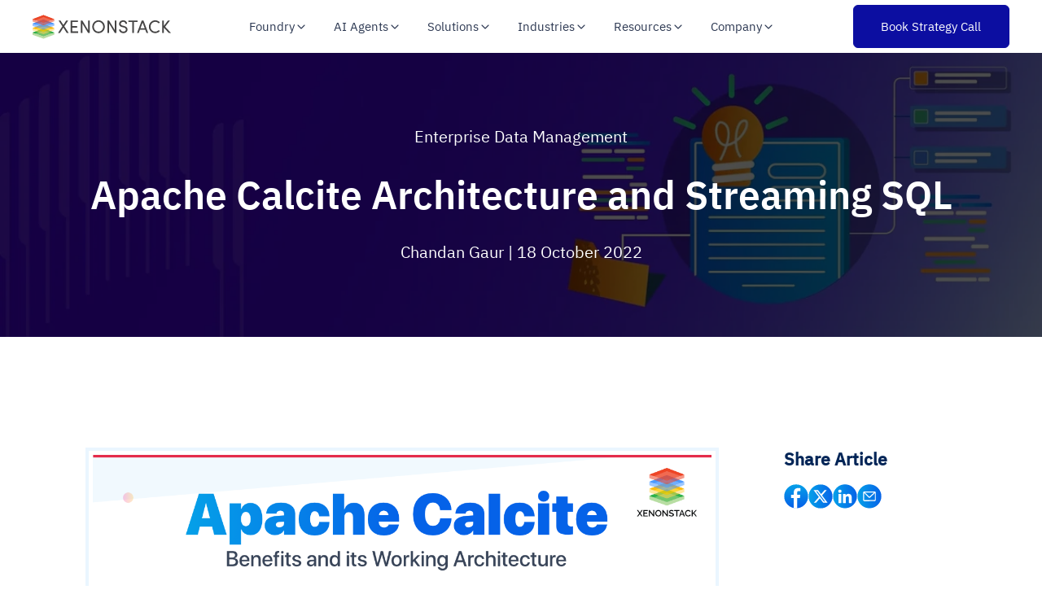

--- FILE ---
content_type: text/html; charset=UTF-8
request_url: https://www.xenonstack.com/insights/apache-calcite
body_size: 29368
content:
<!doctype html><html lang="en"><head>
    <meta charset="utf-8">
    <title>Apache Calcite Architecture and Streaming SQL</title>
    <link rel="shortcut icon" href="https://www.xenonstack.com/hubfs/xenonstack-favicon.png">
    <meta name="description" content="Apache Calcite framework for building Streaming SQL with Apache spark and SQL query optimization">  
    <meta property="og:type" content="web page">
    <meta property="og:image" content="https://www.xenonstack.com/hubfs/apache-calcite-architecture.png">
    <meta property="og:url" content="https://www.xenonstack.com/insights/apache-calcite">
    <meta name="twitter:card" content="summary_large_image">
    <meta name="twitter:site" content="https://twitter.com/xenonstack"> 
    <link rel="preload" href="https://www.xenonstack.com/hubfs/IBM-Plex-Sans/IBMPlexSans-Bold.ttf" as="font" type="font/ttf" crossorigin="anonymous">
    <link rel="preload" href="https://www.xenonstack.com/hubfs/IBM-Plex-Sans/IBMPlexSans-Regular.ttf" as="font" type="font/ttf" crossorigin="anonymous">
    <link rel="preload" href="https://www.xenonstack.com/hubfs/IBM-Plex-Sans/IBMPlexSans-SemiBold.ttf" as="font" type="font/ttf" crossorigin="anonymous">
        
     
    <meta name="viewport" content="width=device-width, initial-scale=1">

    
    <meta property="og:description" content="Apache Calcite framework for building Streaming SQL with Apache spark and SQL query optimization">
    <meta property="og:title" content="Apache Calcite Architecture and Streaming SQL">
    <meta name="twitter:description" content="Apache Calcite framework for building Streaming SQL with Apache spark and SQL query optimization">
    <meta name="twitter:title" content="Apache Calcite Architecture and Streaming SQL">

    

    
    <style>
a.cta_button{-moz-box-sizing:content-box !important;-webkit-box-sizing:content-box !important;box-sizing:content-box !important;vertical-align:middle}.hs-breadcrumb-menu{list-style-type:none;margin:0px 0px 0px 0px;padding:0px 0px 0px 0px}.hs-breadcrumb-menu-item{float:left;padding:10px 0px 10px 10px}.hs-breadcrumb-menu-divider:before{content:'›';padding-left:10px}.hs-featured-image-link{border:0}.hs-featured-image{float:right;margin:0 0 20px 20px;max-width:50%}@media (max-width: 568px){.hs-featured-image{float:none;margin:0;width:100%;max-width:100%}}.hs-screen-reader-text{clip:rect(1px, 1px, 1px, 1px);height:1px;overflow:hidden;position:absolute !important;width:1px}
</style>

<link class="hs-async-css" rel="preload" href="https://www.xenonstack.com/hubfs/hub_generated/template_assets/1/183316258171/1768385021268/template_blog-postpage-v2.min.css" as="style" onload="this.onload=null;this.rel='stylesheet'">
<noscript><link rel="stylesheet" href="https://www.xenonstack.com/hubfs/hub_generated/template_assets/1/183316258171/1768385021268/template_blog-postpage-v2.min.css"></noscript>
<link class="hs-async-css" rel="preload" href="https://www.xenonstack.com/hubfs/hub_generated/template_assets/1/182657807661/1768385029265/template_get-started-multistep-form.css" as="style" onload="this.onload=null;this.rel='stylesheet'">
<noscript><link rel="stylesheet" href="https://www.xenonstack.com/hubfs/hub_generated/template_assets/1/182657807661/1768385029265/template_get-started-multistep-form.css"></noscript>
<link rel="stylesheet" href="https://www.xenonstack.com/hubfs/hub_generated/template_assets/1/199162971465/1768385023403/template_main-file-new-v3.min.css">
<link rel="stylesheet" href="https://www.xenonstack.com/hubfs/hub_generated/module_assets/1/200368890793/1764931511474/module_get-started-modal-v2.min.css">
<link rel="stylesheet" href="https://www.xenonstack.com/hubfs/hub_generated/module_assets/1/184088394061/1740869753312/module_insights-author-details.min.css">
<link rel="stylesheet" href="https://www.xenonstack.com/hubfs/hub_generated/module_assets/1/183338452006/1747750683736/module_blog-post-subscribe-now.min.css">
<link rel="preload" as="style" href="https://241839045.fs1.hubspotusercontent-na2.net/hubfs/241839045/raw_assets/media-default-modules/master/650/js_client_assets/assets/TrackPlayAnalytics-Cm48oVxd.css">

<link rel="preload" as="style" href="https://241839045.fs1.hubspotusercontent-na2.net/hubfs/241839045/raw_assets/media-default-modules/master/650/js_client_assets/assets/Tooltip-DkS5dgLo.css">

    <script type="application/ld+json">
{
  "mainEntityOfPage" : {
    "@type" : "WebPage",
    "@id" : "https://www.xenonstack.com/insights/apache-calcite"
  },
  "author" : {
    "name" : "Chandan Gaur",
    "url" : "https://www.xenonstack.com/insights/author/chandan-gaur",
    "@type" : "Person"
  },
  "headline" : "Apache Calcite Architecture and Streaming SQL",
  "datePublished" : "2022-10-18T04:00:00.000Z",
  "dateModified" : "2022-10-18T17:53:02.478Z",
  "publisher" : {
    "name" : "Xenonstack Inc",
    "logo" : {
      "url" : "https://f.hubspotusercontent30.net/hubfs/8161231/Xenonstack-Serives%20-3-2-2021-10.png",
      "@type" : "ImageObject"
    },
    "@type" : "Organization"
  },
  "@context" : "https://schema.org",
  "@type" : "BlogPosting",
  "image" : [ "https://www.xenonstack.com/hubfs/apache-calcite-architecture.png" ]
}
</script>


    
<!--  Added by GoogleAnalytics4 integration -->
<script>
var _hsp = window._hsp = window._hsp || [];
window.dataLayer = window.dataLayer || [];
function gtag(){dataLayer.push(arguments);}

var useGoogleConsentModeV2 = true;
var waitForUpdateMillis = 1000;


if (!window._hsGoogleConsentRunOnce) {
  window._hsGoogleConsentRunOnce = true;

  gtag('consent', 'default', {
    'ad_storage': 'denied',
    'analytics_storage': 'denied',
    'ad_user_data': 'denied',
    'ad_personalization': 'denied',
    'wait_for_update': waitForUpdateMillis
  });

  if (useGoogleConsentModeV2) {
    _hsp.push(['useGoogleConsentModeV2'])
  } else {
    _hsp.push(['addPrivacyConsentListener', function(consent){
      var hasAnalyticsConsent = consent && (consent.allowed || (consent.categories && consent.categories.analytics));
      var hasAdsConsent = consent && (consent.allowed || (consent.categories && consent.categories.advertisement));

      gtag('consent', 'update', {
        'ad_storage': hasAdsConsent ? 'granted' : 'denied',
        'analytics_storage': hasAnalyticsConsent ? 'granted' : 'denied',
        'ad_user_data': hasAdsConsent ? 'granted' : 'denied',
        'ad_personalization': hasAdsConsent ? 'granted' : 'denied'
      });
    }]);
  }
}

gtag('js', new Date());
gtag('set', 'developer_id.dZTQ1Zm', true);
gtag('config', 'G-N62LZ2BDY3');
</script>
<script async src="https://www.googletagmanager.com/gtag/js?id=G-N62LZ2BDY3"></script>

<!-- /Added by GoogleAnalytics4 integration -->


<!-- Site Schema by Morey Creative Studios // www.moreycreative.com/hubspot-schema -->

<script type="application/ld+json">
 {
     "@context": "http://schema.org",
     "@type": "Organization",
     "mainEntityOfPage":{
          "@type":"WebPage",
          "@id":"https://www.xenonstack.com/insights/apache-calcite",
          "description": "Apache Calcite framework for building Streaming SQL with Apache spark and SQL query optimization"
     },
     "url": "https://www.xenonstack.com/",
     "logo": "https://f.hubspotusercontent30.net/hubfs/8161231/Xenonstack-Serives%20-3-2-2021-10.png",
     "name": "XenonStack",
      "description": "XenonStack is the #1 Data and AI foundry and technology services company to simplify and scale Enterprise and Generative AI Journeys.",
     "address": {
          "@type": "PostalAddress",
          "streetAddress": "7700 Windrose Ave. ",
          "addressLocality": "Plano",
          "addressRegion": "Texas",
          "addressCountry": "USA",
          "postalCode": "75024"
     },
     "telephone": "",
     "email": "business@xenonstack.com",
     "sameAs": [
          "https://www.facebook.com/XenonStack",
          "https://www.linkedin.com/company/xenonstack/",
          "https://www.youtube.com/c/XenonStackOfficial",
          "https://twitter.com/xenonstack"
     ]
}
</script>
<!-- End Schema -->
<meta property="og:image" content="https://www.xenonstack.com/hubfs/apache-calcite-architecture.png">
<meta property="og:image:width" content="1280">
<meta property="og:image:height" content="720">
<meta property="og:image:alt" content="Apache Calcite Architecture and Streaming SQL">
<meta name="twitter:image" content="https://www.xenonstack.com/hubfs/apache-calcite-architecture.png">
<meta name="twitter:image:alt" content="Apache Calcite Architecture and Streaming SQL">

<meta property="og:url" content="https://www.xenonstack.com/insights/apache-calcite">
<meta name="twitter:card" content="summary_large_image">
<meta name="twitter:creator" content="@xenonstack">

<link rel="canonical" href="https://www.xenonstack.com/insights/apache-calcite">

<meta property="og:type" content="article">
<link rel="alternate" type="application/rss+xml" href="https://www.xenonstack.com/insights/rss.xml">
<meta name="twitter:domain" content="www.xenonstack.com">
<script src="//platform.linkedin.com/in.js" type="text/javascript">
    lang: en_US
</script>

<meta http-equiv="content-language" content="en">






    <script src="https://analytics.ahrefs.com/analytics.js" data-key="Z3oqFb8LBeGlRUESr5Z+7w" async></script>
  <style>
    .header {
      margin-top: 0 !important;
    }
    .banner-upper-section.with-header {
      top: 0;
      margin: 64px 0 4rem!important;
      transition: all 0.4s 
        ease;
      z-index: 1 !important;
    }
    .banner-upper-section {
      top: 0;
      margin: 64px 0 4rem!important;
      transition: all 0.4s 
        ease;
      z-index: 1 !important;
    }
    .banner-upper-section.attached {
      margin: 0!important;
    }
    @media(max-width:767px){
      .banner-upper-section.with-header{
        margin: 70px 0 4rem!important;
      }
  </style><meta name="generator" content="HubSpot"></head>
  
  <body>
    <div class="body-wrapper">
      
      <div data-global-resource-path="xenonstack-hubspot-website/templates/partials/header-new-file-v4.html"><!-- Begin partial -->
<header class="pricing-header header header-wrapper" id="headerblock">
  <div class="container-homepage">
    <nav>
      <ul>
        <li tabindex="0"><div class="elixir-logo"><a href="/"><img src="https://www.xenonstack.com/hubfs/xenonstack-logo-new-relase.svg" alt="xenonstack-logo" width="170" height="30" loading="eager" fetchpriority="high"></a></div></li>
        <li>
          <ul class="headder-content">
            <li class="elixirdata-hover-element-header" tabindex="0" id="usecase-hover">
              <p class="platform">Foundry <svg width="16" height="16" viewbox="0 0 20 20" fill="none" xmlns="http://www.w3.org/2000/svg"><path d="M5 7.5L10 12.5L15 7.5" stroke="currentColor" stroke-width="1.5" stroke-linecap="round" stroke-linejoin="round"></path></svg></p>
              <div class="nav-megamenu">
                <div class="nav-megamenu-inner">
                  <div class="row">
                    <div class="col-12 col-sm-12 col-md-9 col-lg-9 dropdown-left">
                      <div class="dropdown-tab-heading">
                        <p class="drop-down-heading">Foundry</p>
                        <p class="dropdown-tab-desc">Unified reasoning foundation enabling seamless orchestration, analytics, infrastructure, and trust across intelligent ecosystems</p>
                        <!--                         <div class="dropdown-right-cta">
                          <a href="https://www.xenonstack.com/agentic-platforms/data-ai-foundry/">
                            <p class="solution-explore">Explore Now</p>
                            <img src="https://www.akira.ai/hubfs/dropdown-assets/cta-arrow.svg" alt="cta-arrow" loading="lazy" />
                          </a>
                        </div> -->
                      </div>
                      <div class="row pointers-row">
                        <div class="col-12 col-sm-4 col-md-4 col-lg-4 pointers-wrapper">
                          <a href="https://www.xenonstack.com/agentic-platforms/akira-ai/">
                            <div class="dropdown-pointers-outer-wrapper-1">
                              <img src="https://www.xenonstack.com/hubfs/xs-revamp-header-dropdown/our-purpose-line-icon.svg" alt="pointers-icon" width="32" height="32" loading="lazy">
                              <div class="dropdown-pointer">
                                <p class="dropdown-tab-subheading">Akira AI - Reasoning and Agent Orchestration</p>
                                <p class="dropdown-tab-description">Turn models into collaborative, policy-governed agents that learn and act together</p>
                              </div>
                            </div>
                          </a>
                        </div>
                        <div class="col-12 col-sm-4 col-md-4 col-lg-4 pointers-wrapper">
                          <a href="https://www.xenonstack.com/agentic-platforms/elixirdata/">
                            <div class="dropdown-pointers-outer-wrapper-1">
                              <img src="https://www.xenonstack.com/hubfs/xs-revamp-header-dropdown/autonomous-operations-icon.svg" alt="pointers-icon" width="32" height="32" loading="lazy">
                              <div class="dropdown-pointer">
                                <p class="dropdown-tab-subheading">ElixirData - Agentic Analytics Intelligence</p>
                                <p class="dropdown-tab-description">Explainable, decision-centric analytics for measurable business outcomes</p>
                              </div>
                            </div>
                          </a>
                        </div>
                        <div class="col-12 col-sm-4 col-md-4 col-lg-4 pointers-wrapper">
                          <a href="https://www.xenonstack.com/agentic-platforms/nexastack-unified-inference/">
                            <div class="dropdown-pointers-outer-wrapper-1">
                              <img src="https://www.xenonstack.com/hubfs/xs-revamp-header-dropdown/digital-immune-system-icon.svg" alt="pointers-icon" width="32" height="32" loading="lazy">
                              <div class="dropdown-pointer">
                                <p class="dropdown-tab-subheading">NexaStack - Agentic Infrastructure Automation</p>
                                <p class="dropdown-tab-description">Secure, compliant, and high-performance AI deployment across cloud, edge, and on-prem</p>
                              </div>
                            </div>
                          </a>
                        </div>
                        <div class="col-12 col-sm-4 col-md-4 col-lg-4 pointers-wrapper">
                          <a href="https://www.xenonstack.com/agentic-platforms/metasecure/">
                            <div class="dropdown-pointers-outer-wrapper-1">
                              <img src="https://www.xenonstack.com/hubfs/xs-header-dropdown/ai-driven-industries-hr-and-recruitment.svg" alt="pointers-icon" width="32" height="32" loading="lazy">
                              <div class="dropdown-pointer">
                                <p class="dropdown-tab-subheading">MetaSecure - Trust, Compliance, and Defense</p>
                                <p class="dropdown-tab-description">Continuous assurance with AI-BOMs, risk scoring, and agentic security</p>
                              </div>
                            </div>
                          </a>
                        </div>
                        <div class="col-12 col-sm-4 col-md-4 col-lg-4 pointers-wrapper">
                          <a href="https://www.xenonstack.com/agentic-platforms/neural-ai/">
                            <div class="dropdown-pointers-outer-wrapper-1">
                              <img src="https://www.xenonstack.com/hubfs/xs-revamp-header-dropdown/decision-intelligence-header-icon.svg" alt="pointers-icon" width="32" height="32" loading="lazy">
                              <div class="dropdown-pointer">
                                <p class="dropdown-tab-subheading">Neural AI – Agentic Intelligence &amp; Autonomous Innovation</p>
                                <p class="dropdown-tab-description">AI agents for intelligent automation and adaptive innovation</p>
                              </div>
                            </div>
                          </a>
                        </div>
                      </div>
                    </div>
                    <div class="col-12 col-sm-12 col-md-3 col-lg-3 dropdown-right">
                      <div class="dropdown-div">
                        <div class="navbar_dropdown-content-wrapper">
                          <div class="drop-down-right-div">
                            <h3>Reasoning Stack</h3>
                            <p>Powers intelligent systems with unified orchestration, adaptive analytics, scalable infrastructure, and built-in trust</p>
                            <a class="button-link" href="https://www.xenonstack.com/agentic-ai/analytics-platform/">
                              <p>See in action</p>
                              <img src="https://www.akira.ai/hubfs/dropdown-assets/cta-arrow.svg" alt="cta-arrow" loading="lazy">
                            </a>
                          </div>
                          <div class="navbar_featured-img"><img alt="platfom-image" src="https://9471087.fs1.hubspotusercontent-na1.net/hubfs/9471087/Imported%20images/build-your-next-intelligent-workflows-banner-image.svg" loading="lazy"></div>
                        </div>
                      </div>
                    </div>
                  </div>
                </div>
              </div>
            </li>
            <li class="elixirdata-hover-element-header" tabindex="0" id="solution-hover">
              <p class="platform">AI Agents <svg width="16" height="16" viewbox="0 0 20 20" fill="none" xmlns="http://www.w3.org/2000/svg"><path d="M5 7.5L10 12.5L15 7.5" stroke="currentColor" stroke-width="1.5" stroke-linecap="round" stroke-linejoin="round"></path></svg></p>
              <div class="nav-megamenu">
                <div class="nav-megamenu-inner">
                  <div class="row">
                    <div class="col-12 col-sm-12 col-md-12 col-lg-12 dropdown-left">
                      <div class="dropdown-tab-heading">
                        <p class="drop-down-heading">AI Agents</p>
                        <p class="dropdown-tab-desc">Pre-built autonomous agents designed for domain-specific intelligence, seamless integrations, and governed enterprise deployment</p>
                      </div>
                      <div class="row pointers-row">
                        <div class="col-l2 col-sm-12 col-md-6 col-lg-6 ai-agents-dropdown" id="ai-agents-dropdown">
                          <div class="dropdown-section-heading"><p>By Domain</p></div>
                          <div class="row">
                            <div class="col-12 col-sm-6 col-md-6 col-lg-6 pointers-wrapper-1">
                              <a href="https://www.xenonstack.com/ai-agents/agentic-operations/" class="dropdown-link-wrapper">
                                <div class="dropdown-pointers-outer-wrapper-1">
                                  <img src="https://www.xenonstack.com/hubfs/xs-header-dropdown/adaptive-ai-enterprise-operational-analytics.svg" alt="pointers-icon" width="32" height="32" loading="lazy">
                                  <div class="dropdown-pointer">
                                    <p class="dropdown-tab-subheading">Agentic Operations</p>
                                    <p class="dropdown-tab-description-1">AgentSRE and AgentOps for automated reliability and IT operations</p>
                                  </div>
                                </div>
                              </a>
                            </div>
                            <div class="col-12 col-sm-6 col-md-6 col-lg-6 pointers-wrapper-1">
                              <a href="https://www.xenonstack.com/ai-agents/agentic-finance/" class="dropdown-link-wrapper">
                                <div class="dropdown-pointers-outer-wrapper-1">
                                  <img src="https://www.xenonstack.com/hubfs/xs-header-dropdown/industries-fintech.svg" alt="pointers-icon" width="32" height="32" loading="lazy">
                                  <div class="dropdown-pointer">
                                    <p class="dropdown-tab-subheading">Agentic Finance</p>
                                    <p class="dropdown-tab-description-1">FinOps Agent and Budget Enforcer for optimized financial governance</p>
                                  </div>
                                </div>
                              </a>
                            </div>
                            <div class="col-12 col-sm-6 col-md-6 col-lg-6 pointers-wrapper-1">
                              <a href="https://www.xenonstack.com/ai-agents/agentic-risk-compliance/" class="dropdown-link-wrapper">
                                <div class="dropdown-pointers-outer-wrapper-1">
                                  <img src="https://www.xenonstack.com/hubfs/xs-header-dropdown/case-study-icon.svg" alt="pointers-icon" width="32" height="32" loading="lazy">
                                  <div class="dropdown-pointer">
                                    <p class="dropdown-tab-subheading">Agentic Risk and Compliance</p>
                                    <p class="dropdown-tab-description-1">Audit Agent and Risk Assurance to automate compliance monitoring</p>
                                  </div>
                                </div>
                              </a>
                            </div>
                            <div class="col-12 col-sm-6 col-md-6 col-lg-6 pointers-wrapper-1">
                              <a href="https://www.xenonstack.com/ai-agents/agentic-analytics/" class="dropdown-link-wrapper">
                                <div class="dropdown-pointers-outer-wrapper-1">
                                  <img src="https://www.xenonstack.com/hubfs/xs-header-dropdown/discover-digital-experience-platform.svg" alt="pointers-icon" width="32" height="32" loading="lazy">
                                  <div class="dropdown-pointer">
                                    <p class="dropdown-tab-subheading">Agentic Analytics</p>
                                    <p class="dropdown-tab-description-1">Analyst Agent and Decision Advisor for AI-driven insights and strategy</p>
                                  </div>
                                </div>
                              </a>
                            </div>
                            <div class="col-12 col-sm-6 col-md-6 col-lg-6 pointers-wrapper-1">
                              <a href="https://www.xenonstack.com/ai-agents/agentic-procurement/" class="dropdown-link-wrapper">
                                <div class="dropdown-pointers-outer-wrapper-1">
                                  <img src="https://www.xenonstack.com/hubfs/xs-revamp-header-dropdown/developer-experience-icon.svg" alt="pointers-icon" width="32" height="32" loading="lazy">
                                  <div class="dropdown-pointer">
                                    <p class="dropdown-tab-subheading">Agentic Supply Chain</p>
                                    <p class="dropdown-tab-description-1">AI-powered advisor for smart sourcing, vendor insights, and strategic procurement</p>
                                  </div>
                                </div>
                              </a>
                            </div>
                            <div class="col-12 col-sm-6 col-md-6 col-lg-6 pointers-wrapper-1">
                              <a href="https://www.xenonstack.com/ai-agents/agentic-security/" class="dropdown-link-wrapper">
                                <div class="dropdown-pointers-outer-wrapper-1">
                                  <img src="https://www.xenonstack.com/hubfs/xs-header-dropdown/discover-serverless-application-development.svg" alt="pointers-icon" width="32" height="32" loading="lazy">
                                  <div class="dropdown-pointer">
                                    <p class="dropdown-tab-subheading">Agentic Security</p>
                                    <p class="dropdown-tab-description-1">AI-driven defense delivering proactive threat detection and autonomous security orchestration</p>
                                  </div>
                                </div>
                              </a>
                            </div>
                          </div>
                        </div>
                        <div class="col-l2 col-sm-12 col-md-6 col-lg-6 ai-agents-dropdown">
                          <div class="dropdown-section-heading"><p>By Integration</p></div>
                          <div class="row">
                            <div class="col-12 col-sm-6 col-md-6 col-lg-6 pointers-wrapper-1">
                              <a href="https://www.xenonstack.com/ai-agents/snowflake-ai-agents/" class="dropdown-link-wrapper">
                                <div class="dropdown-pointers-outer-wrapper-1">
                                  <img src="https://www.xenonstack.com/hubfs/xs-header-dropdown/decision-intelligence-metaverse.svg" alt="pointers-icon" width="32" height="32" loading="lazy">
                                  <div class="dropdown-pointer">
                                    <p class="dropdown-tab-subheading">Snowflake AI Agents</p>
                                    <p class="dropdown-tab-description-1">Pre-built connectors for real-time data intelligence on Snowflake</p>
                                  </div>
                                </div>
                              </a>
                            </div>
                            <div class="col-12 col-sm-6 col-md-6 col-lg-6 pointers-wrapper-1">
                              <a href="https://www.xenonstack.com/ai-agents/databricks-ai-agents/" class="dropdown-link-wrapper">
                                <div class="dropdown-pointers-outer-wrapper-1">
                                  <img src="https://www.xenonstack.com/hubfs/xs-header-dropdown/optimize-cloud-migration.svg" alt="pointers-icon" width="32" height="32" loading="lazy">
                                  <div class="dropdown-pointer">
                                    <p class="dropdown-tab-subheading">Databricks AI Agents</p>
                                    <p class="dropdown-tab-description-1">AI agents for automated data workflows and insights on Databricks</p>
                                  </div>
                                </div>
                              </a>
                            </div>
                            <div class="col-12 col-sm-6 col-md-6 col-lg-6 pointers-wrapper-1">
                              <a href="https://www.xenonstack.com/ai-agents/servicenow-ai-agents/" class="dropdown-link-wrapper">
                                <div class="dropdown-pointers-outer-wrapper-1">
                                  <img src="https://www.xenonstack.com/hubfs/xs-header-dropdown/optimize-application-modernization.svg" alt="pointers-icon" width="32" height="32" loading="lazy">
                                  <div class="dropdown-pointer">
                                    <p class="dropdown-tab-subheading">ServiceNow AI Agents</p>
                                    <p class="dropdown-tab-description-1">AI workflows to streamline service, incident, and operations automation</p>
                                  </div>
                                </div>
                              </a>
                            </div>
                            <div class="col-12 col-sm-6 col-md-6 col-lg-6 pointers-wrapper-1">
                              <a href="https://www.xenonstack.com/ai-agents/jira-agents-actions/" class="dropdown-link-wrapper">
                                <div class="dropdown-pointers-outer-wrapper-1">
                                  <img src="https://www.xenonstack.com/hubfs/xs-header-dropdown/cloud-native-devsecops.svg" alt="pointers-icon" width="32" height="32" loading="lazy">
                                  <div class="dropdown-pointer">
                                    <p class="dropdown-tab-subheading">Jira/Project Management Agents</p>
                                    <p class="dropdown-tab-description-1">AI agents for backlog grooming, sprint planning, and real-time project visibility</p>
                                  </div>
                                </div>
                              </a>
                            </div>
                            <div class="col-12 col-sm-6 col-md-6 col-lg-6 pointers-wrapper-1">
                              <a href="https://www.xenonstack.com/ai-agents/sap-agents-actions/" class="dropdown-link-wrapper">
                                <div class="dropdown-pointers-outer-wrapper-1">
                                  <img src="https://www.xenonstack.com/hubfs/xs-header-dropdown/discover-digital-experience-platform.svg" alt="pointers-icon" width="32" height="32" loading="lazy">
                                  <div class="dropdown-pointer">
                                    <p class="dropdown-tab-subheading">SAP AI Agents</p>
                                    <p class="dropdown-tab-description-1">AI copilots for finance, supply chain, and HR decisions across your SAP landscape</p>
                                  </div>
                                </div>
                              </a>
                            </div>
                            <div class="col-12 col-sm-6 col-md-6 col-lg-6 pointers-wrapper-1">
                              <a href="https://www.xenonstack.com/ai-agents/oracle-agents-actions/" class="dropdown-link-wrapper">
                                <div class="dropdown-pointers-outer-wrapper-1">
                                  <img src="https://www.xenonstack.com/hubfs/xs-header-dropdown/ai-driven-industries-hr-and-recruitment.svg" alt="pointers-icon" width="32" height="32" loading="lazy">
                                  <div class="dropdown-pointer">
                                    <p class="dropdown-tab-subheading">Oracle AI Agents</p>
                                    <p class="dropdown-tab-description">AI agents for financials, risk, and operations intelligence across Oracle applications</p>
                                  </div>
                                </div>
                              </a>
                            </div>
                          </div>
                        </div>
                      </div>
                    </div>
                  </div>
                </div>
              </div>
            </li>
            <li class="elixirdata-hover-element-header" tabindex="0" id="solution-hover">
              <p class="platform">Solutions <svg width="16" height="16" viewbox="0 0 20 20" fill="none" xmlns="http://www.w3.org/2000/svg"><path d="M5 7.5L10 12.5L15 7.5" stroke="currentColor" stroke-width="1.5" stroke-linecap="round" stroke-linejoin="round"></path></svg></p>
              <div class="nav-megamenu">
                <div class="nav-megamenu-inner">
                  <div class="row">
                    <div class="col-12 col-sm-12 col-md-12 col-lg-12 dropdown-left">
                      <div class="dropdown-tab-heading">
                        <p class="drop-down-heading">Solutions</p>
                        <p class="dropdown-tab-desc">Governed AI solutions driving measurable business outcomes across operations, finance, security, and analytics</p>
                      </div>
                      <div class="row pointers-row">
                        <div class="col-12 col-sm-6 col-md-4 col-lg-4 pointers-wrapper-1">
                          <a href="https://www.xenonstack.com/ai-agents/cloudops-reimagined/" class="dropdown-link-wrapper">
                            <div class="dropdown-pointers-outer-wrapper-1">
                              <img src="https://www.xenonstack.com/hubfs/xs-header-dropdown/cloud-native-devops.svg" alt="pointers-icon" width="32" height="32" loading="lazy">
                              <div class="dropdown-pointer">
                                <p class="dropdown-tab-subheading">ReliabilityOps — Cloud Reliability Automation</p>
                                <p class="dropdown-tab-description-1">Automate reliability checks and optimize uptime with continuous reasoning</p>
                              </div>
                            </div>
                          </a>
                        </div>
                        <div class="col-12 col-sm-6 col-md-4 col-lg-4 pointers-wrapper-1">
                          <a href="https://www.xenonstack.com/ai-agents/sre-reimagined/" class="dropdown-link-wrapper">
                            <div class="dropdown-pointers-outer-wrapper-1">
                              <img src="https://www.xenonstack.com/hubfs/xs-header-dropdown/cloud-native-kubernetes.svg" alt="pointers-icon" width="32" height="32" loading="lazy">
                              <div class="dropdown-pointer">
                                <p class="dropdown-tab-subheading">IncidentOps — AI-Driven Site Reliability</p>
                                <p class="dropdown-tab-description-1">Resolve incidents faster with AI-led triage, contextual RCA, and adaptive recovery</p>
                              </div>
                            </div>
                          </a>
                        </div>
                        <div class="col-12 col-sm-6 col-md-4 col-lg-4 pointers-wrapper-1">
                          <a href="https://www.xenonstack.com/ai-agents/platformops-reimagined/" class="dropdown-link-wrapper">
                            <div class="dropdown-pointers-outer-wrapper-1">
                              <img src="https://www.xenonstack.com/hubfs/xs-header-dropdown/discover-custom-software-development.svg" alt="pointers-icon" width="32" height="32" loading="lazy">
                              <div class="dropdown-pointer">
                                <p class="dropdown-tab-subheading">PlatformOps — Unified Platform Automation</p>
                                <p class="dropdown-tab-description-1">Unify infrastructure and AI systems with reasoning-driven automation and compliance</p>
                              </div>
                            </div>
                          </a>
                        </div>
                        <div class="col-12 col-sm-6 col-md-4 col-lg-4 pointers-wrapper-1">
                          <a href="https://www.xenonstack.com/ai-agents/responsible-ai-aviator/" class="dropdown-link-wrapper">
                            <div class="dropdown-pointers-outer-wrapper-1">
                              <img src="https://www.xenonstack.com/hubfs/xs-header-dropdown/decision-intelligence-customer-analytics.svg" alt="pointers-icon" width="32" height="32" loading="lazy">
                              <div class="dropdown-pointer">
                                <p class="dropdown-tab-subheading">DefenseOps — Autonomous Threat Defense</p>
                                <p class="dropdown-tab-description-1">Detect, analyze, and neutralize threats autonomously with adaptive defense intelligence</p>
                              </div>
                            </div>
                          </a>
                        </div>
                        <div class="col-12 col-sm-6 col-md-4 col-lg-4 pointers-wrapper-1">
                          <a href="https://www.xenonstack.com/ai-agents/secops-reimagined/" class="dropdown-link-wrapper">
                            <div class="dropdown-pointers-outer-wrapper-1">
                              <img src="https://www.xenonstack.com/hubfs/xs-header-dropdown/optimize-business-intelligence.svg" alt="pointers-icon" width="32" height="32" loading="lazy">
                              <div class="dropdown-pointer">
                                <p class="dropdown-tab-subheading">TrustOps — Responsible AI and Continuous Governance</p>
                                <p class="dropdown-tab-description-1">Ensure transparency, fairness, and compliance in every AI system and decision</p>
                              </div>
                            </div>
                          </a>
                        </div>
                        <div class="col-12 col-sm-6 col-md-4 col-lg-4 pointers-wrapper-1">
                          <a href="https://www.xenonstack.com/ai-agents/risk-management-aviator/" class="dropdown-link-wrapper">
                            <div class="dropdown-pointers-outer-wrapper-1">
                              <img src="https://www.xenonstack.com/hubfs/xs-header-dropdown/ai-driven-industries-manufacturing.svg" alt="pointers-icon" width="32" height="32" loading="lazy">
                              <div class="dropdown-pointer">
                                <p class="dropdown-tab-subheading">RiskOps — Predictive Risk Intelligence</p>
                                <p class="dropdown-tab-description-1">Predict, score, and mitigate risks proactively with real-time assurance intelligence</p>
                              </div>
                            </div>
                          </a>
                        </div>
                        <div class="col-12 col-sm-6 col-md-4 col-lg-4 pointers-wrapper-1">
                          <a href="https://www.xenonstack.com/ai-agents/industrial-automation-reimagined/" class="dropdown-link-wrapper">
                            <div class="dropdown-pointers-outer-wrapper-1">
                              <img src="https://www.xenonstack.com/hubfs/xs-header-dropdown/adaptive-ai-explainable-ai.svg" alt="pointers-icon" width="32" height="32" loading="lazy">
                              <div class="dropdown-pointer">
                                <p class="dropdown-tab-subheading">FactoryOps — AI-Driven Industrial Automation</p>
                                <p class="dropdown-tab-description-1">Predict equipment failures and optimize production with adaptive intelligence</p>
                              </div>
                            </div>
                          </a>
                        </div>
                        <div class="col-12 col-sm-6 col-md-4 col-lg-4 pointers-wrapper-1">
                          <a href="https://www.xenonstack.com/ai-agents/asset-operations-and-maintenance-reimagined/" class="dropdown-link-wrapper">
                            <div class="dropdown-pointers-outer-wrapper-1">
                              <img src="https://www.xenonstack.com/hubfs/xs-header-dropdown/adaptive-ai-enterprise-operational-analytics.svg" alt="pointers-icon" width="32" height="32" loading="lazy">
                              <div class="dropdown-pointer">
                                <p class="dropdown-tab-subheading">AssetOps — Automated Asset Reliability</p>
                                <p class="dropdown-tab-description-1">Enable predictive maintenance and optimize lifecycle performance continuously</p>
                              </div>
                            </div>
                          </a>
                        </div>
                        <div class="col-12 col-sm-6 col-md-4 col-lg-4 pointers-wrapper-1">
                          <a href="https://www.xenonstack.com/ai-agents/qaops-reimagined/" class="dropdown-link-wrapper">
                            <div class="dropdown-pointers-outer-wrapper-1">
                              <img src="https://www.xenonstack.com/hubfs/xs-header-dropdown/ai-driven-industries-infrastructure%20.svg" alt="pointers-icon" width="32" height="32" loading="lazy">
                              <div class="dropdown-pointer">
                                <p class="dropdown-tab-subheading">QualityOps — Continuous Testing Intelligence</p>
                                <p class="dropdown-tab-description-1">Accelerate testing cycles with autonomous validation and reasoning feedback</p>
                              </div>
                            </div>
                          </a>
                        </div>
                        <div class="col-12 col-sm-6 col-md-4 col-lg-4 pointers-wrapper-1">
                          <a href="https://www.xenonstack.com/ai-agents/procurement-reimagined/" class="dropdown-link-wrapper">
                            <div class="dropdown-pointers-outer-wrapper-1">
                              <img src="https://www.xenonstack.com/hubfs/xs-header-dropdown/industries-insurance.svg" alt="pointers-icon" width="32" height="32" loading="lazy">
                              <div class="dropdown-pointer">
                                <p class="dropdown-tab-subheading">SourcingOps — Intelligent Procurement</p>
                                <p class="dropdown-tab-description-1">Automate sourcing, vendor analysis, and spend insights for agile procurement</p>
                              </div>
                            </div>
                          </a>
                        </div>
                        <div class="col-12 col-sm-6 col-md-4 col-lg-4 pointers-wrapper-1">
                          <a href="https://www.xenonstack.com/ai-agents/dataops-reimagined/" class="dropdown-link-wrapper">
                            <div class="dropdown-pointers-outer-wrapper-1">
                              <img src="https://www.xenonstack.com/hubfs/xs-header-dropdown/decision-intelligence-augmented-data-management.svg" alt="pointers-icon" width="32" height="32" loading="lazy">
                              <div class="dropdown-pointer">
                                <p class="dropdown-tab-subheading">DataOps — Autonomous Data Pipeline Governance</p>
                                <p class="dropdown-tab-description-1">Ensure reliability, detect anomalies, and self-heal data pipelines automatically</p>
                              </div>
                            </div>
                          </a>
                        </div>
                        <div class="col-12 col-sm-6 col-md-3 col-lg-3 pointers-wrapper-1">
                          <a href="https://www.xenonstack.com/ai-agents/desicison-reimagined/" class="dropdown-link-wrapper">
                            <div class="dropdown-pointers-outer-wrapper-1">
                              <img src="https://www.xenonstack.com/hubfs/xs-header-dropdown/decision-intelligence-metaverse.svg" alt="pointers-icon" width="32" height="32" loading="lazy">
                              <div class="dropdown-pointer">
                                <p class="dropdown-tab-subheading">DecisionOps — Intelligent Decisioning</p>
                                <p class="dropdown-tab-description-1">Deliver explainable, auditable, and measurable outcomes with reasoning AI</p>
                              </div>
                            </div>
                          </a>
                        </div>
                      </div>
                    </div>
                  </div>
                </div>
              </div>
            </li>
            <li class="elixirdata-hover-element-header" tabindex="0" id="solution-hover">
              <p class="platform">Industries <svg width="16" height="16" viewbox="0 0 20 20" fill="none" xmlns="http://www.w3.org/2000/svg"><path d="M5 7.5L10 12.5L15 7.5" stroke="currentColor" stroke-width="1.5" stroke-linecap="round" stroke-linejoin="round"></path></svg></p>
              <div class="nav-megamenu">
                <div class="nav-megamenu-inner">
                  <div class="row">
                    <div class="col-12 col-sm-12 col-md-12 col-lg-12 dropdown-left">
                      <div class="dropdown-tab-heading">
                        <p class="drop-down-heading">Industries</p>
                        <p class="dropdown-tab-desc">Industry blueprints showcasing agentic transformation, real-world impact, and measurable outcomes across key sectors</p>
                      </div>
                      <div class="row pointers-row">
                        <div class="col-12 col-sm-6 col-md-4 col-lg-4 pointers-wrapper-1">
                          <a href="https://www.xenonstack.com/industries/aerospace/" class="dropdown-link-wrapper">
                            <div class="dropdown-pointers-outer-wrapper-1">
                              <img src="https://www.xenonstack.com/hubfs/xs-header-dropdown/adaptive-ai-computer-vision.svg" alt="pointers-icon" width="32" height="32" loading="lazy">
                              <div class="dropdown-pointer">
                                <p class="dropdown-tab-subheading">Aerospace and Defense</p>
                                <p class="dropdown-tab-description-1">Autonomous flight systems and predictive maintenance powered by AI</p>
                              </div>
                            </div>
                          </a>
                        </div>
                        <div class="col-12 col-sm-6 col-md-4 col-lg-4 pointers-wrapper-1">
                          <a href="https://www.xenonstack.com/industries/banking/" class="dropdown-link-wrapper">
                            <div class="dropdown-pointers-outer-wrapper-1">
                              <img src="https://www.xenonstack.com/hubfs/xs-header-dropdown/industries-fintech.svg" alt="pointers-icon" width="32" height="32" loading="lazy">
                              <div class="dropdown-pointer">
                                <p class="dropdown-tab-subheading">Banking - Finance - Payments</p>
                                <p class="dropdown-tab-description-1">AI governance for secure, compliant, and adaptive financial operations</p>
                              </div>
                            </div>
                          </a>
                        </div>
                        <div class="col-12 col-sm-6 col-md-4 col-lg-4 pointers-wrapper-1">
                          <a href="https://www.xenonstack.com/industries/digital-manufacturing-services/" class="dropdown-link-wrapper">
                            <div class="dropdown-pointers-outer-wrapper-1">
                              <img src="https://www.xenonstack.com/hubfs/xs-header-dropdown/industries-retail.svg" alt="pointers-icon" width="32" height="32" loading="lazy">
                              <div class="dropdown-pointer">
                                <p class="dropdown-tab-subheading">Manufacturing and Industrial Automation</p>
                                <p class="dropdown-tab-description-1">Smart factories using reasoning systems for real-time quality optimization</p>
                              </div>
                            </div>
                          </a>
                        </div>
                        <div class="col-12 col-sm-6 col-md-4 col-lg-4 pointers-wrapper-1">
                          <a href="https://www.xenonstack.com/industries/enterprise-technology/" class="dropdown-link-wrapper">
                            <div class="dropdown-pointers-outer-wrapper-1">
                              <img src="https://www.xenonstack.com/hubfs/xs-header-dropdown/optimize-cloud-infrastrcuture.svg" alt="pointers-icon" width="32" height="32" loading="lazy">
                              <div class="dropdown-pointer">
                                <p class="dropdown-tab-subheading">Enterprise - IT Operations</p>
                                <p class="dropdown-tab-description-1">AI-powered IT operations ensuring reliability, scalability, and cost efficiency</p>
                              </div>
                            </div>
                          </a>
                        </div>
                        <div class="col-12 col-sm-6 col-md-4 col-lg-4 pointers-wrapper-1">
                          <a href="https://www.xenonstack.com/industries/consumer-technology/" class="dropdown-link-wrapper">
                            <div class="dropdown-pointers-outer-wrapper-1">
                              <img src="https://www.xenonstack.com/hubfs/xs-header-dropdown/xs-scale-clients-and-partners.svg" alt="pointers-icon" width="32" height="32" loading="lazy">
                              <div class="dropdown-pointer">
                                <p class="dropdown-tab-subheading">Consumer – Experience – Tech</p>
                                <p class="dropdown-tab-description-1">Personalized digital experiences driven by explainable and trusted AI</p>
                              </div>
                            </div>
                          </a>
                        </div>
                        <div class="col-12 col-sm-6 col-md-4 col-lg-4 pointers-wrapper-1">
                          <a href="https://www.xenonstack.com/industries/retail/" class="dropdown-link-wrapper">
                            <div class="dropdown-pointers-outer-wrapper-1">
                              <img src="https://www.xenonstack.com/hubfs/xs-header-dropdown/discover-platform-engineering.svg" alt="pointers-icon" width="32" height="32" loading="lazy">
                              <div class="dropdown-pointer">
                                <p class="dropdown-tab-subheading">Retail and Supply Chain</p>
                                <p class="dropdown-tab-description-1">Autonomous retail analytics enhancing operations, engagement, and forecasting accuracy</p>
                              </div>
                            </div>
                          </a>
                        </div>
                        <div class="col-12 col-sm-6 col-md-4 col-lg-4 pointers-wrapper-1">
                          <a href="https://www.xenonstack.com/industries/travel-hospitality/" class="dropdown-link-wrapper">
                            <div class="dropdown-pointers-outer-wrapper-1">
                              <img src="https://www.xenonstack.com/hubfs/xs-header-dropdown/industries-healthcare.svg" alt="pointers-icon" width="32" height="32" loading="lazy">
                              <div class="dropdown-pointer">
                                <p class="dropdown-tab-subheading">Travel – Hospitality – Guest Experience</p>
                                <p class="dropdown-tab-description-1">Agentic systems delivering personalized guest journeys with contextual intelligence</p>
                              </div>
                            </div>
                          </a>
                        </div>
                      </div>
                    </div>
                  </div>
                </div>
              </div>
            </li>
            <li class="elixirdata-hover-element-header" tabindex="0" id="solution-hover">
              <p class="platform">Resources <svg width="16" height="16" viewbox="0 0 20 20" fill="none" xmlns="http://www.w3.org/2000/svg"><path d="M5 7.5L10 12.5L15 7.5" stroke="currentColor" stroke-width="1.5" stroke-linecap="round" stroke-linejoin="round"></path></svg></p>
              <div class="nav-megamenu">
                <div class="nav-megamenu-inner">
                  <div class="row">
                    <div class="col-12 col-sm-12 col-md-12 col-lg-12 dropdown-left">
                      <div class="dropdown-tab-heading">
                        <p class="drop-down-heading">Resources</p>
                        <p class="dropdown-tab-desc">Explore insights, success stories, and learning programs that build knowledge and strengthen the AI transformation journey</p>
                      </div>
                      <div class="row pointers-row">
                        <div class="col-12 col-sm-6 col-md-4 col-lg-4 pointers-wrapper-1">
                          <a href="https://www.xenonstack.com/blog" class="dropdown-link-wrapper">
                            <div class="dropdown-pointers-outer-wrapper-1">
                              <img src="https://www.xenonstack.com/hubfs/xs-header-dropdown/xs-scale-xenonstack-university.svg" alt="pointers-icon" width="32" height="32" loading="lazy">
                              <div class="dropdown-pointer">
                                <p class="dropdown-tab-subheading">Blogs</p>
                                <p class="dropdown-tab-description-1">Stay updated with the latest industry trends, news, and thought leadership</p>
                              </div>
                            </div>
                          </a>
                        </div>
                        <div class="col-12 col-sm-6 col-md-4 col-lg-4 pointers-wrapper-1">
                          <a href="https://www.xenonstack.com/insights" class="dropdown-link-wrapper">
                            <div class="dropdown-pointers-outer-wrapper-1">
                              <img src="https://www.xenonstack.com/hubfs/xs-header-dropdown/insights.svg" alt="pointers-icon" width="32" height="32" loading="lazy">
                              <div class="dropdown-pointer">
                                <p class="dropdown-tab-subheading">Insights</p>
                                <p class="dropdown-tab-description-1">Explore in-depth AI articles, use cases, and innovative applications</p>
                              </div>
                            </div>
                          </a>
                        </div>
                        <div class="col-12 col-sm-6 col-md-4 col-lg-4 pointers-wrapper-1">
                          <a href="https://www.xenonstack.com/use-cases" class="dropdown-link-wrapper">
                            <div class="dropdown-pointers-outer-wrapper-1">
                              <img src="https://www.xenonstack.com/hubfs/xs-header-dropdown/use-case.svg" alt="pointers-icon" width="32" height="32" loading="lazy">
                              <div class="dropdown-pointer">
                                <p class="dropdown-tab-subheading">Use Cases</p>
                                <p class="dropdown-tab-description-1">Discover real-world applications of Agentic AI across industries</p>
                              </div>
                            </div>
                          </a>
                        </div>
                        <div class="col-12 col-sm-6 col-md-4 col-lg-4 pointers-wrapper-1">
                          <a href="//xenonstack.com/case-studies" class="dropdown-link-wrapper">
                            <div class="dropdown-pointers-outer-wrapper-1">
                              <img src="https://www.xenonstack.com/hubfs/xs-header-dropdown/scale-cloud-native-applications.svg" alt="pointers-icon" width="32" height="32" loading="lazy">
                              <div class="dropdown-pointer">
                                <p class="dropdown-tab-subheading">Case Studies</p>
                                <p class="dropdown-tab-description-1">Learn how organizations are achieving success with our solutions</p>
                              </div>
                            </div>
                          </a>
                        </div>
                        <div class="col-12 col-sm-6 col-md-4 col-lg-4 pointers-wrapper-1">
                          <a href="https://www.xenonstack.com/videos/" class="dropdown-link-wrapper">
                            <div class="dropdown-pointers-outer-wrapper-1">
                              <img src="https://www.xenonstack.com/hubfs/xs-header-dropdown/video.svg" alt="pointers-icon" width="32" height="32" loading="lazy">
                              <div class="dropdown-pointer">
                                <p class="dropdown-tab-subheading">Video Library</p>
                                <p class="dropdown-tab-description-1">Explore our collection of product demos, webinars, and AI thought leadership videos</p>
                              </div>
                            </div>
                          </a>
                        </div>
                        <div class="col-12 col-sm-6 col-md-4 col-lg-4 pointers-wrapper-1">
                          <a href="https://www.xenonstack.com/e-book" class="dropdown-link-wrapper">
                            <div class="dropdown-pointers-outer-wrapper-1">
                              <img src="https://www.xenonstack.com/hubfs/xs-header-dropdown/ebook.svg" alt="pointers-icon" width="32" height="32" loading="lazy">
                              <div class="dropdown-pointer">
                                <p class="dropdown-tab-subheading">E-Books</p>
                                <p class="dropdown-tab-description-1">Download comprehensive e-books on AI, SRE, and more</p>
                              </div>
                            </div>
                          </a>
                        </div>
                        <div class="col-12 col-sm-6 col-md-4 col-lg-4 pointers-wrapper-1">
                          <a href="https://www.xenonstack.com/presentations/" class="dropdown-link-wrapper">
                            <div class="dropdown-pointers-outer-wrapper-1">
                              <img src="https://www.xenonstack.com/hubfs/xs-header-dropdown/presentation.svg" alt="pointers-icon" width="32" height="32" loading="lazy">
                              <div class="dropdown-pointer">
                                <p class="dropdown-tab-subheading">Presentations</p>
                                <p class="dropdown-tab-description-1">View our AI presentations, talks, and conference sessions on AI innovation</p>
                              </div>
                            </div>
                          </a>
                        </div>
                      </div>
                    </div>
                  </div>
                </div>
              </div>
            </li>
            <li class="elixirdata-hover-element-header" tabindex="0" id="solution-hover">
              <p class="platform">Company <svg width="16" height="16" viewbox="0 0 20 20" fill="none" xmlns="http://www.w3.org/2000/svg"><path d="M5 7.5L10 12.5L15 7.5" stroke="currentColor" stroke-width="1.5" stroke-linecap="round" stroke-linejoin="round"></path></svg></p>
              <div class="nav-megamenu">
                <div class="nav-megamenu-inner">
                  <div class="row">
                    <div class="col-12 col-sm-12 col-md-12 col-lg-12 dropdown-left">
                      <div class="dropdown-tab-heading">
                        <p class="drop-down-heading">Company</p>
                        <p class="dropdown-tab-desc">Discover our people, principles, and purpose driving innovation, trust, and meaningful careers in the AI era</p>
                      </div>
                      <div class="row pointers-row">
                        <div class="col-12 col-sm-6 col-md-4 col-lg-4 pointers-wrapper-1">
                          <a href="https://www.xenonstack.com/about-us/" class="dropdown-link-wrapper">
                            <div class="dropdown-pointers-outer-wrapper-1">
                              <img src="https://www.xenonstack.com/hubfs/xs-header-dropdown/xs-journey-about-us.svg" alt="pointers-icon" width="32" height="32" loading="lazy">
                              <div class="dropdown-pointer">
                                <p class="dropdown-tab-subheading">About Us</p>
                                <p class="dropdown-tab-description-1">Discover our mission, story, and the values driving our innovation and impact</p>
                              </div>
                            </div>
                          </a>
                        </div>

                        <div class="col-12 col-sm-6 col-md-6 col-lg-4 pointers-wrapper-1">
                          <a href="https://www.xenonstack.com/xenonstack-academy/" class="dropdown-link-wrapper">
                            <div class="dropdown-pointers-outer-wrapper-1">
                              <img src="https://www.xenonstack.com/hubfs/xs-header-dropdown/xs-scale-xenonstack-university.svg" alt="pointers-icon" width="32" height="32" loading="lazy">
                              <div class="dropdown-pointer">
                                <p class="dropdown-tab-subheading">Xenonstack Academy</p>
                                <p class="dropdown-tab-description-1">Enhance your skills with our comprehensive training programs and courses designed for modern tech professionals</p>
                              </div>
                            </div>
                          </a>
                        </div>

                        <div class="col-12 col-sm-6 col-md-4 col-lg-4 pointers-wrapper-1">
                          <a href="https://www.xenonstack.com/contact-us/" class="dropdown-link-wrapper">
                            <div class="dropdown-pointers-outer-wrapper-1">
                              <img src="https://www.xenonstack.com/hubfs/xs-header-dropdown/xs-scale-clients-and-partners.svg" alt="pointers-icon" width="32" height="32" loading="lazy">
                              <div class="dropdown-pointer">
                                <p class="dropdown-tab-subheading">Contact Us</p>
                                <p class="dropdown-tab-description-1">Get in touch with us for support, business inquiries, or collaboration opportunities</p>
                              </div>
                            </div>
                          </a>
                        </div>

                        <div class="col-12 col-sm-6 col-md-4 col-lg-4 pointers-wrapper-1">
                          <a href="https://www.xenonstack.com/about-us/leadership-team/" class="dropdown-link-wrapper">
                            <div class="dropdown-pointers-outer-wrapper-1">
                              <img src="https://www.xenonstack.com/hubfs/xs-header-dropdown/ai-driven-industries-public-safety.svg" alt="pointers-icon" width="32" height="32" loading="lazy">
                              <div class="dropdown-pointer">
                                <p class="dropdown-tab-subheading">Leadership Team</p>
                                <p class="dropdown-tab-description-1">Meet the visionary leaders guiding Xenonstack’s strategic direction and innovation</p>
                              </div>
                            </div>
                          </a>
                        </div>

                        <div class="col-12 col-sm-6 col-md-4 col-lg-4 pointers-wrapper-1">
                          <a href="https://www.xenonstack.com/about-us/tao-of-xenonstack/" class="dropdown-link-wrapper">
                            <div class="dropdown-pointers-outer-wrapper-1">
                              <img src="https://www.xenonstack.com/hubfs/xs-header-dropdown/adaptive-ai-enterprise-knowledge-graph.svg" alt="pointers-icon" width="32" height="32" loading="lazy">
                              <div class="dropdown-pointer">
                                <p class="dropdown-tab-subheading">Tao of Xenonstack</p>
                                <p class="dropdown-tab-description-1">Learn about the guiding principles and philosophies that shape our culture and solutions</p>
                              </div>
                            </div>
                          </a>
                        </div>

                        <div class="col-12 col-sm-6 col-md-4 col-lg-4 pointers-wrapper-1">
                          <a href="https://www.xenonstack.com/about-us/how-we-work/" class="dropdown-link-wrapper">
                            <div class="dropdown-pointers-outer-wrapper-1">
                              <img src="https://www.xenonstack.com/hubfs/xs-header-dropdown/xs-journey-how-we-work.svg" alt="pointers-icon" width="32" height="32" loading="lazy">
                              <div class="dropdown-pointer">
                                <p class="dropdown-tab-subheading">How We Work</p>
                                <p class="dropdown-tab-description-1">Understand our collaborative approach and work culture that drive successful outcomes</p>
                              </div>
                            </div>
                          </a>
                        </div>

                        <div class="col-12 col-sm-6 col-md-4 col-lg-4 pointers-wrapper-1">
                          <a href="https://www.xenonstack.com/about-us/how-we-grow/" class="dropdown-link-wrapper">
                            <div class="dropdown-pointers-outer-wrapper-1">
                              <img src="https://www.xenonstack.com/hubfs/xs-header-dropdown/xs-journey-how-we-grow.svg" alt="pointers-icon" width="32" height="32" loading="lazy">
                              <div class="dropdown-pointer">
                                <p class="dropdown-tab-subheading">How We Grow</p>
                                <p class="dropdown-tab-description-1">Explore how we nurture talent, foster innovation, and promote sustainable growth</p>
                              </div>
                            </div>
                          </a>
                        </div>

                        <div class="col-12 col-sm-6 col-md-4 col-lg-4 pointers-wrapper-1">
                          <a href="https://www.xenonstack.com/careers/" class="dropdown-link-wrapper">
                            <div class="dropdown-pointers-outer-wrapper-1">
                              <img src="https://www.xenonstack.com/hubfs/xs-header-dropdown/xs-journey-our-purpose.svg" alt="pointers-icon" width="32" height="32" loading="lazy">
                              <div class="dropdown-pointer">
                                <p class="dropdown-tab-subheading">Careers</p>
                                <p class="dropdown-tab-description-1">Join our growing team! Explore career opportunities to work at the forefront of innovation</p>
                              </div>
                            </div>
                          </a>
                        </div>
                      </div>
                    </div>
                  </div>
                </div>
              </div>
            </li>
          </ul>
        </li>
        <li>
          <button class="header-cta nav-button">Book Strategy Call</button>
        </li>
        <!--         <li tabindex="0"><a class="header-cta nav-button">Book Strategy Call</a></li> -->
      </ul>
    </nav>
    <div class="mobile-navigation-header">
      <div class="mobile-logo-side"><a href="/"><img src="https://www.xenonstack.com/hubfs/xenonstack-logo-new-relase.svg" alt="xenonstack-logo" width="170" height="32" loading="eager" fetchpriority="high"></a></div>
      <div class="mobile-hamburger">
        <div class="hamburger" id="hamburger-6"><span class="line"></span><span class="line"></span><span class="line"></span></div>
      </div>
    </div>
  </div>
  <nav id="main-navigation" class="main-navigation__menu">
    <div class="container-homepage">
      <ul>
        <li tabindex="0">
          <p>Foundry <img src="https://www.akira.ai/hubfs/dropdown-assets/dropdown-icon.svg" class="dropdown-icon" alt="dropdown-icon"></p>
          <div class="mobile-nav">
            <a href="https://www.xenonstack.com/agentic-platforms/akira-ai/">Akira AI</a>
            <a href="https://www.xenonstack.com/agentic-platforms/elixirdata/">ElixirData</a>
            <a href="https://www.xenonstack.com/agentic-platforms/nexastack-unified-inference/">NexaStack</a>
            <a href="https://www.xenonstack.com/agentic-platforms/metasecure/">MetaSecure</a>
            <a href="https://www.xenonstack.com/agentic-platforms/neural-ai/">Neural AI</a>
          </div>
        </li>
        <li tabindex="1">
          <p>AI Agents <img src="https://www.akira.ai/hubfs/dropdown-assets/dropdown-icon.svg" class="dropdown-icon" alt="dropdown-icon"></p>
          <div class="mobile-nav">
            <a href="https://www.xenonstack.com/ai-agents/agentic-operations/">Agentic Operations</a>
            <a href="https://www.xenonstack.com/ai-agents/agentic-finance/">Agentic Finance</a>
            <a href="https://www.xenonstack.com/ai-agents/agentic-risk-compliance/">Agentic Risk and Compliance</a>
            <a href="https://www.xenonstack.com/ai-agents/agentic-analytics/">Agentic Analytics</a>
            <a href="https://www.xenonstack.com/ai-agents/agentic-procurement/">Agentic Supply Chain</a>
            <a href="https://www.xenonstack.com/ai-agents/agentic-security/">Agentic Security</a>
            <a href="https://www.xenonstack.com/ai-agents/snowflake-ai-agents/">Snowflake AI Agents</a>
            <a href="https://www.xenonstack.com/ai-agents/databricks-ai-agents/">Databricks AI Agents</a>
            <a href="https://www.xenonstack.com/ai-agents/servicenow-ai-agents/">ServiceNow AI Agents</a>
            <a href="https://www.xenonstack.com/ai-agents/jira-agents-actions/">Jira/Project Management Agents</a>
            <a href="https://www.xenonstack.com/ai-agents/sap-agents-actions/">SAP AI Agents</a>
            <a href="https://www.xenonstack.com/ai-agents/oracle-agents-actions/">Oracle AI Agents</a>
          </div>
        </li>
        <li tabindex="2">
          <p>Solutions <img src="https://www.akira.ai/hubfs/dropdown-assets/dropdown-icon.svg" class="dropdown-icon" alt="dropdown-icon"></p>
          <div class="mobile-nav">
            <a href="https://www.xenonstack.com/ai-agents/cloudops-reimagined/">ReliabilityOps</a>
            <a href="https://www.xenonstack.com/ai-agents/sre-reimagined/">IncidentOps</a>
            <a href="https://www.xenonstack.com/ai-agents/platformops-reimagined/">PlatformOps</a>
            <a href="https://www.xenonstack.com/ai-agents/responsible-ai-aviator/">DefenseOps</a>
            <a href="https://www.xenonstack.com/ai-agents/secops-reimagined/">TrustOps</a>
            <a href="https://www.xenonstack.com/ai-agents/risk-management-aviator/">RiskOps</a>
            <a href="https://www.xenonstack.com/ai-agents/industrial-automation-reimagined/">FactoryOps</a>
            <a href="https://www.xenonstack.com/ai-agents/asset-operations-and-maintenance-reimagined/">AssetOps</a>
            <a href="https://www.xenonstack.com/ai-agents/qaops-reimagined/">QualityOps</a>
            <a href="https://www.xenonstack.com/ai-agents/procurement-reimagined/">SourcingOps</a>
            <a href="https://www.xenonstack.com/ai-agents/dataops-reimagined/">DataOps</a>
            <a href="https://www.xenonstack.com/ai-agents/desicison-reimagined/">DecisionOps</a>
          </div>
        </li>
        <li tabindex="3">
          <p>Industries <img src="https://www.akira.ai/hubfs/dropdown-assets/dropdown-icon.svg" class="dropdown-icon" alt="dropdown-icon"></p>
          <div class="mobile-nav">
            <a href="https://www.xenonstack.com/industries/aerospace/">Aerospace and Defense</a>
            <a href="https://www.xenonstack.com/industries/banking/">Banking - Finance - Payments</a>
            <a href="https://www.xenonstack.com/industries/digital-manufacturing-services/">Manufacturing and Industrial Automation</a>
            <a href="https://www.xenonstack.com/industries/enterprise-technology/">Enterprise - IT Operations</a>
            <a href="https://www.xenonstack.com/industries/consumer-technology/">Consumer – Experience – Tech</a>
            <a href="https://www.xenonstack.com/industries/retail/">Retail and Supply Chain</a>
            <a href="https://www.xenonstack.com/industries/travel-hospitality/">Travel – Hospitality – Guest Experience</a>
          </div>
        </li>
        <li tabindex="4">
          <p>Resources <img src="https://www.akira.ai/hubfs/dropdown-assets/dropdown-icon.svg" class="dropdown-icon" alt="dropdown-icon"></p>
          <div class="mobile-nav">
            <a href="https://www.xenonstack.com/blog">Blogs</a>
            <a href="https://www.xenonstack.com/insights">Insights</a>
            <a href="https://www.xenonstack.com/use-cases">Use Cases</a>
            <a href="https://www.xenonstack.com/case-studies">Case Studies</a>
            <a href="https://www.xenonstack.com/videos/">Video Library</a>
            <a href="https://www.xenonstack.com/e-book">E-Books</a>
            <a href="https://www.xenonstack.com/presentations/">Presentations</a>
          </div>
        </li>
        <li tabindex="5">
          <p>Company <img src="https://www.akira.ai/hubfs/dropdown-assets/dropdown-icon.svg" class="dropdown-icon" alt="dropdown-icon"></p>
          <div class="mobile-nav">
            <a href="https://www.xenonstack.com/about-us/">About Us</a>
            <a href="https://www.xenonstack.com/xenonstack-academy/">Xenonstack Academy</a>
            <a href="https://www.xenonstack.com/contact-us/">Contact Us</a>
            <a href="https://www.xenonstack.com/about-us/leadership-team/">Leadership Team</a>
            <a href="https://www.xenonstack.com/about-us/tao-of-xenonstack/">Tao of Xenonstack</a>
            <a href="https://www.xenonstack.com/about-us/how-we-work/">How We Work</a>
            <a href="https://www.xenonstack.com/about-us/how-we-grow/">How We Grow</a>
            <a href="https://www.xenonstack.com/careers/">Careers</a>
          </div>
        </li>
        <li tabindex="6">
          <button class="primary-button-elixir nav-button">Book Strategy Call</button>
        </li>
        <!--         <li tabindex="6"><a class="primary-button-elixir nav-button">Book Demo</a></li> -->
      </ul>
    </div>
  </nav>
</header>
<!-- End partial --></div>
      
      
<div id="contactDrawer" class="drawer">
  <div class="drawer-content">
    <button class="close-drawer" onclick="toggleDrawer()">
      <img src="https://www.xenonstack.com/hubfs/slider-cross-icon.svg" alt="slider-cross-icon" width="34" height="34"></button>
  </div>
  <div class="container-homepage">
    <div class="get-started-form-wrapper" id="form-step-one">
      <h2>Interested in Solving your Challenges with XenonStack Team</h2>
      <div class="step-wrapper">
        <h2>Get Started</h2>
        <p>Get Started with your requirements and primary focus, that will help us to make your solution</p>
      </div>
      <div class="form-field-outer-wrapper">
        <div class="form-field-wrapper">
          <label for="First Name">First Name <span class="required-field">*</span></label>
          <input type="text" name="firstname" placeholder="Please enter your First Name" id="Firstname">
          <p class="error-message" id="firstname-error" style="display:none;">Please enter a valid First Name</p>
        </div>
        <div class="form-field-wrapper">
          <label for="Last Name">Last Name <span class="required-field">*</span></label>
          <input type="text" name="lastname" placeholder="Please enter your Last Name" id="Lastname">
          <p class="error-message" id="lastname-error" style="display:none;">Please enter a valid Last Name</p>
        </div>
        <div class="form-field-wrapper">
          <label for="Email ID">Business Email ID <span class="required-field">*</span></label>
          <input type="text" name="email" placeholder="Please enter your Business Email ID" id="emailid">
          <p class="error-message" id="email-error" style="display:none;">Please enter a valid Business Email ID</p>
        </div>
        <div class="form-field-wrapper">
          <label for="Contact Number">Contact Number <span class="required-field">*</span></label>
          <input type="text" name="contact" placeholder="Please enter your Contact Number" id="contactnumber">
          <p class="error-message" id="contact-error" style="display:none;">Please enter a valid Contact Number</p>
        </div>
        <div class="form-field-wrapper">
          <label for="Company">Company <span class="required-field">*</span></label>
          <input type="text" name="company" placeholder="Please enter your Company Name" id="companyname">
          <p class="error-message" id="company-error" style="display:none;">Please enter a valid Company Name</p>
        </div>
        <div class="form-field-wrapper">
          <label for="industryCustom">Industry Belongs To <span class="required-field">*</span></label>

          <div class="custom-select" id="industryCustom">
            <div class="select-selected">Please Select your Industry</div>
            <div class="select-items select-hide">
              <div>Banking</div>
              <div>Fintech</div>
              <div>Payment Providers</div>
              <div>Wealth Management</div>
              <div>Discrete Manufacturing</div>
              <div>Semiconductor</div>
              <div>Machinery Manufacturing / Automation</div>
              <div>Appliances / Electrical / Electronics</div>
              <div>Elevator Manufacturing</div>
              <div>Defense &amp; Space Manufacturing</div>
              <div>Computers &amp; Electronics / Industrial Machinery</div>
              <div>Motor Vehicle Manufacturing</div>
              <div>Food and Beverages</div>
              <div>Distillery &amp; Wines</div>
              <div>Beverages</div>
              <div>Shipping</div>
              <div>Logistics</div>
              <div>Mobility (EV / Public Transport)</div>
              <div>Energy &amp; Utilities</div>
              <div>Hospitality</div>
              <div>Digital Gaming Platforms</div>
              <div>SportsTech with AI</div>
              <div>Public Safety - Explosives</div>
              <div>Public Safety - Firefighting</div>
              <div>Public Safety - Surveillance</div>
              <div>Public Safety - Others</div>
              <div>Media Platforms</div>
              <div>City Operations</div>
              <div>Airlines &amp; Aviation</div>
              <div>Defense Warfare &amp; Drones</div>
              <div>Robotics Engineering</div>
              <div>Drones Manufacturing</div>
              <div>AI Labs for Colleges</div>
              <div>AI MSP / Quantum / AGI Institutes</div>
              <div>Retail Apparel and Fashion</div>
            </div>
          </div>
          <input type="hidden" name="industry" id="enterpriseIndustry" required>
        </div>
        <p class="error-message" id="error-message-one" style="display: none;">Please select all the required fields before proceeding</p>
      </div>
      <div class="next-step-button-wrapper">
        <div class="next-step-button" onclick="proceedNext()"><p>Proceed Next</p></div>
      </div>
    </div>
    <div class="get-started-form-wrapper" id="form-step-two" style="display: none;">
      <h2>Interested in Solving your Challenges with XenonStack</h2>
      <div class="step-wrapper">
        <h2>Personalization</h2>
        <p>Get Started with your requirements and primary focus, that will help us to make your solution</p>
      </div>
      <div class="questions-wrapper" id="primaryFocus">
        <h3>What is your Key focus areas? <span class="required-field">*</span></h3>
        <div class="answers-wrapper">
          <div class="answers">
            <p>AI Workflow and Operations</p>
          </div>
          <div class="answers">
            <p>Data Management and Operations</p>
          </div>
          <div class="answers">
            <p>AI Governance</p>
          </div>
          <div class="answers">
            <p>Analytics and Insights</p>
          </div>
          <div class="answers">
            <p>Observability</p>
          </div>
          <div class="answers">
            <p>Security Operations</p>
          </div>
          <div class="answers">
            <p>Risk and Compliance</p>
          </div>
          <div class="answers">
            <p>Procurement and Supply Chain</p>
          </div>
          <div class="answers">
            <p>Private Cloud AI</p>
          </div>
          <div class="answers">
            <p>Vision AI</p>
          </div>
        </div>
        <div class="others-textbox-wrapper" style="display: none;">
          <input type="text" class="others-textbox" placeholder="Please specify">
        </div>
      </div>
      <div class="questions-wrapper" id="agenticaiPlatform">
        <h3>In Which Agentic Platform and Accelerator you are Interested? <span class="required-field">*</span></h3>
        <div class="answers-wrapper">
          <div class="answers">
            <p>Akira AI - Agentic AI Platform Multi Agent System</p>
          </div>
          <div class="answers">
            <p>Metasecure - Autonomous SOC</p>
          </div>
          <div class="answers">
            <p>Nexastack – Build and Managed Compound AI Stack</p>
          </div>
          <div class="answers">
            <p>Data Foundry</p>
          </div>
          <div class="answers">
            <p>XAI – Vision and AI Platform – Visual AI Agents</p>
          </div>
          <div class="answers">
            <p>Strategy Consulting</p>
          </div>
          <div class="answers">
            <p>AI Managed Services</p>
          </div>
          <div class="answers">
            <p>Others (Please Specify)</p>
          </div>
        </div>
        <div class="others-textbox-wrapper" style="display: none;">
          <input type="text" class="others-textbox" placeholder="Please specify">
        </div>
      </div>
      <div class="questions-wrapper" id="companySegment">
        <h3>Which segment does your company belong to? <span class="required-field">*</span></h3>
        <div class="answers-wrapper">
          <div class="answers">
            <p>Startup</p>
          </div>
          <div class="answers">
            <p>Scale Startup</p>
          </div>
          <div class="answers">
            <p>SME</p>
          </div>
          <div class="answers">
            <p>Mid Enterprises</p>
          </div>
          <div class="answers">
            <p>Large Enterprises</p>
          </div>
          <div class="answers">
            <p>Federal Government</p>
          </div>
          <div class="answers">
            <p>Non Profits</p>
          </div>
          <div class="answers">
            <p>Others (Please Specify)</p>
          </div>
        </div>
        <div class="others-textbox-wrapper" style="display: none;">
          <input type="text" class="others-textbox" placeholder="Please specify">
        </div>
      </div>
      <div class="questions-wrapper" id="aiUsecase">
        <h3>At what stage is your AI use case currently in? <span class="required-field">*</span></h3>
        <div class="answers-wrapper">
          <div class="answers">
            <p>Conceptualized: Use case defined, PoC pending</p>
          </div>
          <div class="answers">
            <p>POC Completed</p>
          </div>
          <div class="answers">
            <p>In Production with challenges</p>
          </div>
          <div class="answers">
            <p>Not yet defined</p>
          </div>
          <div class="answers">
            <p>Others (Please Specify)</p>
          </div>
        </div>
        <div class="others-textbox-wrapper" style="display: none;">
          <input type="text" class="others-textbox" placeholder="Please specify">
        </div>
      </div>
      <div class="questions-wrapper" id="primaryChallenge">
        <h3>What are the primary challenges in adopting AI? <span class="required-field">*</span></h3>
        <div class="answers-wrapper">
          <div class="answers">
            <p>Data Quality Issues</p>
          </div>
          <div class="answers">
            <p>Data Privacy and Compliance</p>
          </div>
          <div class="answers">
            <p>Aligning AI with business goals</p>
          </div>
          <div class="answers">
            <p>Unclear ROI from POCs</p>
          </div>
          <div class="answers">
            <p>Integration with existing ERP systems</p>
          </div>
          <div class="answers">
            <p>Scalability Challenges</p>
          </div>
          <div class="answers">
            <p>Moving POCs in Production</p>
          </div>
          <div class="answers">
            <p>Infrastructure Limitation</p>
          </div>
          <div class="answers">
            <p>High Implementation costs</p>
          </div>
          <div class="answers">
            <p>Others (Please Specify)</p>
          </div>
        </div>
        <div class="others-textbox-wrapper" style="display: none;">
          <input type="text" class="others-textbox" placeholder="Please specify">
        </div>
      </div>
      <div class="questions-wrapper" id="companyInfra">
        <h3>What kind of infrastructure does your organization currently using? <span class="required-field">*</span></h3>
        <div class="answers-wrapper">
          <div class="answers">
            <p>AWS</p>
          </div>
          <div class="answers">
            <p>Microsoft Azure</p>
          </div>
          <div class="answers">
            <p>GCP</p>
          </div>
          <div class="answers">
            <p>IBM Cloud</p>
          </div>
          <div class="answers">
            <p>Oracle Cloud</p>
          </div>
          <div class="answers">
            <p>On Premises</p>
          </div>
          <div class="answers">
            <p>Others (Please Specify)</p>
          </div>
        </div>
        <div class="others-textbox-wrapper" style="display: none;">
          <input type="text" class="others-textbox" placeholder="Please specify">
        </div>
      </div>
      <div class="questions-wrapper" id="dataPlatform">
        <h3>Are you using any Data platform? <span class="required-field">*</span></h3>
        <div class="answers-wrapper">
          <div class="answers">
            <p>Databricks</p>
          </div>
          <div class="answers">
            <p>SnowFlake</p>
          </div>
          <div class="answers">
            <p>Amazon Redshift</p>
          </div>
          <div class="answers">
            <p>Azure Synapse Analytics</p>
          </div>
          <div class="answers">
            <p>Microsoft Fabric</p>
          </div>
          <div class="answers">
            <p>Teradata</p>
          </div>
          <div class="answers">
            <p>Oracle Database</p>
          </div>
          <div class="answers">
            <p>SAP Hana</p>
          </div>
          <div class="answers">
            <p>Informatica</p>
          </div>
          <div class="answers">
            <p>Google Cloud BigQuery</p>
          </div>
          <div class="answers">
            <p>Others (Please Specify)</p>
          </div>
        </div>
        <div class="others-textbox-wrapper" style="display: none;">
          <input type="text" class="others-textbox" placeholder="Please specify">
        </div>
      </div>
      <div class="questions-wrapper" id="aiTransformation">
        <h3>Preferred Approach for AI Transformation <span class="required-field">*</span></h3>
        <div class="answers-wrapper">
          <div class="answers">
            <p>Assisted Intelligence Agents as Co-Pilot</p>
          </div>
          <div class="answers">
            <p>Collaborative Intelligence Agents as AI Teammates</p>
          </div>
          <div class="answers">
            <p>Autonomous Intelligence Agents – AI Agents</p>
          </div>
          <div class="answers">
            <p>Agentic Actions</p>
          </div>
          <div class="answers">
            <p>Agentic Process Automation</p>
          </div>
        </div>
        <div class="others-textbox-wrapper" style="display: none;">
          <input type="text" class="others-textbox" placeholder="Please specify">
        </div>
      </div>
      <div class="questions-wrapper" id="solution">
        <h3> In Which Domain your Solution/Organization belongs to in-terms of Data Privacy, Trustworthy AI <span class="required-field">*</span></h3>
        <div class="answers-wrapper">
          <div class="answers">
            <p>Internal Organization</p>
          </div>
          <div class="answers">
            <p>Highly Regulated Industry (Healthcare, Financials etc)</p>
          </div>
          <div class="answers">
            <p>Medium Regulated</p>
          </div>
          <div class="answers">
            <p>Non Regulated</p>
          </div>
        </div>
        <div class="others-textbox-wrapper" style="display: none;">
          <input type="text" class="others-textbox" placeholder="Please specify">
        </div>
      </div>
      <div class="questions-wrapper">
        <div class="captcha-wrapper-outer">
          <div class="captach-heading-wrapper">
            <h3>Captcha Verification <span class="required-field">*</span></h3>
            <div>
              <canvas id="drawerCaptcha" width="200" height="50">captcha text</canvas>
            </div>
            <div class="refreshButton" id="refreshDrawerCaptcha">
              <img src="https://www.xenonstack.com/hs-fs/hubfs/refresh.png?width=20&amp;height=20&amp;name=refresh.png" alt="Refresh Icon" width="20" height="20" srcset="https://www.xenonstack.com/hs-fs/hubfs/refresh.png?width=10&amp;height=10&amp;name=refresh.png 10w, https://www.xenonstack.com/hs-fs/hubfs/refresh.png?width=20&amp;height=20&amp;name=refresh.png 20w, https://www.xenonstack.com/hs-fs/hubfs/refresh.png?width=30&amp;height=30&amp;name=refresh.png 30w, https://www.xenonstack.com/hs-fs/hubfs/refresh.png?width=40&amp;height=40&amp;name=refresh.png 40w, https://www.xenonstack.com/hs-fs/hubfs/refresh.png?width=50&amp;height=50&amp;name=refresh.png 50w, https://www.xenonstack.com/hs-fs/hubfs/refresh.png?width=60&amp;height=60&amp;name=refresh.png 60w" sizes="(max-width: 20px) 100vw, 20px">
            </div>
          </div>
          <div class="captcha-wrapper-xenonstack">
            <input id="drawerCaptchaTextBox" type="text" name="captcha_text_drawer" placeholder="Enter captcha here">
          </div>
          <div class="errorMsgCaptcha" id="drawerCaptchaError"></div>
        </div>
      </div>
      <p class="error-message" id="error-message-two" style="display: none;">Please select all the required fields</p>
      <div class="next-step-button-wrapper">
        <div class="previous-step-button" onclick="goBackToPrevious()"><p>Review Previous</p></div>
        <div class="next-step-button" onclick="submitForm()"><p>Submit</p></div>
      </div>
    </div>
    <div class="get-started-form-wrapper" id="form-step-three" style="display: none;">
      <div class="successful-meeting-wrapper">
        <img src="https://www.xenonstack.com/hubfs/green-checkmark.svg" alt="green-checkmark">
        <h2>your request has been submitted successfully !</h2>
        <p>Our XenonStack Team will shortly reach out to you. We are looking forward to showcase how XenonStack can transform your business.</p>
      </div>
    </div>
  </div>
</div>
<div id="overlay" class="overlay" onclick="toggleDrawer()"></div>
<script>
  document.querySelectorAll(".custom-select").forEach(select => {
    const selected = select.querySelector(".select-selected");
    const items = select.querySelector(".select-items");
    const hiddenInput = select.nextElementSibling;

    selected.addEventListener("click", () => {
      items.classList.toggle("select-hide");
    });

    items.querySelectorAll("div").forEach(option => {
      option.addEventListener("click", () => {
        selected.textContent = option.textContent;
        hiddenInput.value = option.textContent; 
        items.classList.add("select-hide");
      });
    });
  });
</script>
<section class="blog-banner-section">
     
    <img class="banner-bg" src="https://www.xenonstack.com/hs-fs/hubfs/usecase-banner%20(1).webp?width=1921&amp;height=622&amp;name=usecase-banner%20(1).webp" alt="usecase-banner (1)" srcset="https://www.xenonstack.com/hs-fs/hubfs/usecase-banner%20(1).webp?width=200 200w, https://www.xenonstack.com/hs-fs/hubfs/usecase-banner%20(1).webp?width=400 400w, https://www.xenonstack.com/hs-fs/hubfs/usecase-banner%20(1).webp?width=800 800w, https://www.xenonstack.com/hs-fs/hubfs/usecase-banner%20(1).webp?width=1200 1200w, https://www.xenonstack.com/hs-fs/hubfs/usecase-banner%20(1).webp?width=1600 1600w, https://www.xenonstack.com/hs-fs/hubfs/usecase-banner%20(1).webp?width=1920 1920w" sizes="(max-width: 480px) 100vw, (max-width: 1200px) 100vw, 1200px" fetchpriority="high" loading="eager" decoding="async" width="1921" height="622">
  
  <div class="container-homepage">
    <div class="blog-banner-content-wrapper">
      
      <p><a href="https://www.xenonstack.com/insights/tag/enterprise-data-management">Enterprise Data Management</a></p>
      
      <h1><span id="hs_cos_wrapper_name" class="hs_cos_wrapper hs_cos_wrapper_meta_field hs_cos_wrapper_type_text" style="" data-hs-cos-general-type="meta_field" data-hs-cos-type="text">Apache Calcite Architecture and Streaming SQL</span></h1>             
      <p><a href="https://www.xenonstack.com/insights/author/chandan-gaur">Chandan Gaur </a> | 18 October 2022</p>
    </div>
  </div>
</section>
<section class="blog-post-main-body">
  <div class="container-homepage blog-container">
    <div class="row blog-post-main-row">
      <div class="col-12 col-sm-12 col-md-9 col-lg-9 blog-post-main-col">
        <article class="insight-detail-wrapper" id="insight-detail-wrapper">
          <div class="insight-detail">
            <div class="conclusion-audio-player">
              <div id="hs_cos_wrapper_blog_post_audio" class="hs_cos_wrapper hs_cos_wrapper_widget hs_cos_wrapper_type_module" style="" data-hs-cos-general-type="widget" data-hs-cos-type="module"><link rel="stylesheet" href="https://241839045.fs1.hubspotusercontent-na2.net/hubfs/241839045/raw_assets/media-default-modules/master/650/js_client_assets/assets/TrackPlayAnalytics-Cm48oVxd.css">
<link rel="stylesheet" href="https://241839045.fs1.hubspotusercontent-na2.net/hubfs/241839045/raw_assets/media-default-modules/master/650/js_client_assets/assets/Tooltip-DkS5dgLo.css">

    <script type="text/javascript">
      window.__hsEnvConfig = {"hsDeployed":true,"hsEnv":"prod","hsJSRGates":["CMS:JSRenderer:SeparateIslandRenderOption","CMS:JSRenderer:CompressResponse","CMS:JSRenderer:MinifyCSS","CMS:JSRenderer:GetServerSideProps","CMS:JSRenderer:LocalProxySchemaVersion1","CMS:JSRenderer:SharedDeps"],"hublet":"na2","portalID":8161231};
      window.__hsServerPageUrl = "https:\u002F\u002Fwww.xenonstack.com\u002Finsights\u002Fapache-calcite";
      window.__hsBasePath = "\u002Finsights\u002Fapache-calcite";
    </script>
      </div>
            </div>
            <img src="https://www.xenonstack.com/hs-fs/hubfs/apache-calcite-architecture.png?width=1280&amp;height=720&amp;name=apache-calcite-architecture.png" alt="Apache Calcite Architecture and Streaming SQL" loading="lazy" width="1280" height="720" srcset="https://www.xenonstack.com/hs-fs/hubfs/apache-calcite-architecture.png?width=640&amp;height=360&amp;name=apache-calcite-architecture.png 640w, https://www.xenonstack.com/hs-fs/hubfs/apache-calcite-architecture.png?width=1280&amp;height=720&amp;name=apache-calcite-architecture.png 1280w, https://www.xenonstack.com/hs-fs/hubfs/apache-calcite-architecture.png?width=1920&amp;height=1080&amp;name=apache-calcite-architecture.png 1920w, https://www.xenonstack.com/hs-fs/hubfs/apache-calcite-architecture.png?width=2560&amp;height=1440&amp;name=apache-calcite-architecture.png 2560w, https://www.xenonstack.com/hs-fs/hubfs/apache-calcite-architecture.png?width=3200&amp;height=1800&amp;name=apache-calcite-architecture.png 3200w, https://www.xenonstack.com/hs-fs/hubfs/apache-calcite-architecture.png?width=3840&amp;height=2160&amp;name=apache-calcite-architecture.png 3840w" sizes="(max-width: 1280px) 100vw, 1280px">
            <span id="hs_cos_wrapper_post_body" class="hs_cos_wrapper hs_cos_wrapper_meta_field hs_cos_wrapper_type_rich_text" style="" data-hs-cos-general-type="meta_field" data-hs-cos-type="rich_text"><h2>What is Apache Calcite?</h2>
Apache Calcite is an open source dynamic data management framework which is licensed by Apache software foundation and is written in Java programming language. It consists of many things that comprises a general database management system, but does not have the key features of it like storing the data and processing of that data, which is done by some specialized engines. There are several Apache projects which uses it&nbsp;and those are -
<ul>
<li>Apache Hive</li>
<li><a href="https://www.xenonstack.com/blog/apache-flink/">Apache Flink</a></li>
<li>Apache Drill</li>
<li><a href="https://storm.apache.org/" target="_blank" rel="noopener noreferrer">Apache Storm</a></li>
<li><a href="https://samza.apache.org/" target="_blank" rel="noopener noreferrer">Apache Samza</a></li>
</ul>
<span style="color: #33475b;">It </span>includes many components like Sql parser, Query optimizer, Sql generator, Sql validator and an API for building expressions in relational algebra.<hr>
<blockquote>A community-driven open source framework for shared Big Data Analytics.<span style="font-size: 14pt;"> Click to explore about, <a href="https://www.xenonstack.com/blog/apache-flink" style="text-decoration: underline;" rel="noopener">Apache Flink Architecture</a></span></blockquote>
<h2>What are the benefits of Apache Calcite?</h2>
<p>Though Apache Calcite Architecture does not support storing and the processing of data, but it have sevaral features which maks it beneficial to use, and that are as follows -</p>
<!--more-->
<ul>
<li><strong>Open Source Friendliness -</strong> It is an open source framework maintained by Apache Software Foundation. As it is written in Java which makes it easier to operate with many data processing engines that are also written in java or runs on JVM based environment, especially when talking about the <a href="https://hadoop.apache.org/" rel="noopener" target="_blank">Hadoop</a> ecosystem.</li>
<li><strong>Multiple Data Models -</strong> As Calcite supports query optimization and query execution but does not supports storing and processing of data, which makes it good for mediating between the applications having more than one data storage locations and also using multiple data processing engines.</li>
<li><strong>Cross System Support -</strong> Here, cross system support means that Apache Calcite framework is able to run and optimize queries across several query processing systems or engines and database backends like <a href="https://spark.apache.org/" rel="noopener" target="_blank">Apache Spark</a>, Hive, Flink, Drill and many others.</li>
<li><strong>Support for SQL and its Extensions -</strong> As many systems does not provide their own query language and prefers the existing one like SQL. So, for those systems, Calcite provides supports for SQL dialects and extensions.</li>
<li><strong>Reliability -</strong> Calcite is much reliable as it contains an extensive test suite which validates all the components of the system and also includes the query optimizer rules and the integration with the backend data sources.</li>
</ul>
<hr>
<h2>How it works?</h2>
In this before passing any querry, we have to tell the query planner that what schema and tables are currently available. So , the first step is to parse the model and should generate a schema object, and for this purpose a Calcite’s ModelHandler is used and for writing a model handler we have to write a dummy implementation of Calcite connection interface and use it to pass state to ModelHandler. After invoking the ModelHandler, from that dummy connection object we will get the schemaobject and use it with the query planner.<hr>
<blockquote>An open-source, distributed processing engine and framework of stateful computations written in JAVA and Scala. <span style="font-size: 14pt;"> Click to explore about, <a href="https://www.xenonstack.com/blog/data-processing-apache-flink" style="text-decoration: underline;" rel="noopener">Data Processing with Apache Flink</a></span></blockquote>
<h2>What is the architecture of Apache Calcite?</h2>
There are various components which comprises in Apache Calcite Architecture - <strong>SQL query Parser and Validator -</strong> It translates the sql query to a tree of relational operators. As, it does not supports storing of data, so it provides a method to define a table schema and view external storage engines with the help of adapters.
<ul>
<li>Simple Planning Queries</li>
<li>Optimized Query</li>
</ul>
Although Calcite provides optimized SQL support to the systems which needs it, it also gives optimization support to the systems that already have their own language parsing and interpretation.<hr>
<h2>What are the challenges of Query Optimizer?</h2>
Some of the challenges facing in query optimization and making an efficient query are join optimization and the table size when using tables. As a join combines rows from two tables with the help of the values of the fields which are common in both. So, the order which is used to join the tables will impact on the data set size and will impact on the performance. So, one of the main advantage of query optimizer is the ability to find the best join order. The join order is not defined in the execution plan of the query. The query optimizer considers two different type of trees and those are -
<h3>Left Deep Nodes</h3>
All the internal nodes of the left deep tree have atleast one leaf node as a child node.Althogh it is simple to implement but this technique does not gives an efficient results.In this technique we firstly joins the two tables and after that the resultant table is joined with the third table, and the resultant of that table gets joined with theanother one and so on until the join operation gets performed.
<h3>Bushy Trees Nodes</h3>
<p>In this a join operates on the result of two join. These trees also contains subtrees and their joins with other subtrees are more efficient than that of left deep. In this technique, if there exists four tables to be join, then we first apply join operation on the two tables, after that join is performed on another two tables are join and after getting the resultant table of both the join operations, the final join operation is performed in order to perform join non all the tables.</p>
<div class="blog-flex-content"><img src="https://www.xenonstack.com/hubfs/cloud-security-failure.png" alt="Java vs Kotlin" loading="lazy">
<div>Our solutions cater to diverse industries with a focus on serving ever-changing marketing needs.<strong><span style="font-size: 14pt;"><a href="https://www.xenonstack.com/talk-to-specialist/"> Click here to talk to our Technology Specialists</a></span></strong></div>
</div>
<h2>Conclusion</h2>
<p>As Apache Calcite Architecture does not support storing and processing of the data, so this feature of it helps in mediating between the applications which are having more than one data storage locations and also using multiple data processing engines. Some of the processing engines which adopts Calcite are Apache Hive, Drill, Storm and Flink. If you are looking for more information regarding databases, we recommend you to give a read to <span style="color: #0000ff;"><a style="color: #0000ff;" href="https://www.xenonstack.com/insights/cloud-native-databases/"></a></span></p>
<ul>
<li><span style="font-weight: normal;">Discover more about<a href="https://www.xenonstack.com/insights/cloud-native-databases/" style="font-weight: normal;"> </a><a href="https://www.xenonstack.com/insights/cloud-native-databases/" style="font-weight: normal;"></a><a href="https://www.xenonstack.com/insights/cloud-native-databases/">Cloud Native Databases</a><span style="color: #0000ff;"></span></span><strong><span style="color: #0000ff;"><br></span></strong></li>
<li><span style="font-weight: normal;">Read more about </span><a style="font-weight: normal;" href="https://www.xenonstack.com/blog/database-unit-testing">Test and Behavior Driven Development with MySQL</a></li>
</ul></span>
          </div>
        </article>
      </div>
      <div class="col-12 col-sm-12 col-md-3 col-ld-3 table-of-content-col">
        <div class="social-media-wrapper">
          <h2>Share Article</h2>
          <div class="social-icons-wrapper">
            <ul>
              <li>
                <a href="http://www.facebook.com/share.php?u=https://www.xenonstack.com/insights/apache-calcite">
                  <img src="https://www.xenonstack.com/hubfs/xenonstack-facebook-service.svg" width="30" height="30" loading="lazy" class="social-images" alt="XenonStack Facebook">
                </a>
              </li>
              <li>
                <a href="https://twitter.com/intent/tweet?text=I+found+this+interesting+blog+post&amp;url=https://www.xenonstack.com/insights/apache-calcite">
                  <img src="https://www.xenonstack.com/hubfs/xs-twitter-white-updated-icon.svg" width="30" height="30" loading="lazy" class="social-images" alt="XenonStack Twitter">
                </a>
              </li>
              <li>
                <a href="http://www.linkedin.com/shareArticle?mini=true&amp;url=https://www.xenonstack.com/insights/apache-calcite">
                  <img src="https://www.xenonstack.com/hubfs/xenonstack-linkedin-service.svg" width="30" height="30" loading="lazy" class="social-images" alt="XenonStack Linked In">
                </a>
              </li>
              <li>
                <a href="mailto:?subject=Check%20out%20https://www.xenonstack.com/insights/apache-calcite%20&amp;body=Check%20out%20https://www.xenonstack.com/insights/apache-calcite">
                  <img src="https://www.xenonstack.com/hubfs/xenonstack-email-service.svg" width="30" height="30" loading="lazy" class="social-images" alt="XenonStack Email Icon">
                </a>
              </li>  
            </ul>
          </div>
        </div>
        <div class="table-of-content-wrapper" id="blogTableOfContent">
          <h2>Table of Contents</h2>
        </div>
      </div>
    </div>
    <div class="social-wrapper">
      <h2>Share Article</h2>
      <div class="social-icons-wrapper">
        <ul>
          <li>
            <a href="http://www.facebook.com/share.php?u=https://www.xenonstack.com/insights/apache-calcite">
              <img src="https://www.xenonstack.com/hubfs/xenonstack-facebook-service.svg" width="30" height="30" loading="lazy" class="social-images" alt="XenonStack Facebook">
            </a>
          </li>
          <li>
            <a href="https://twitter.com/intent/tweet?text=I+found+this+interesting+blog+post&amp;url=https://www.xenonstack.com/insights/apache-calcite">
              <img src="https://www.xenonstack.com/hubfs/xs-twitter-white-updated-icon.svg" width="30" height="30" loading="lazy" class="social-images" alt="XenonStack Twitter">
            </a>
          </li>
          <li>
            <a href="http://www.linkedin.com/shareArticle?mini=true&amp;url=https://www.xenonstack.com/insights/apache-calcite">
              <img src="https://www.xenonstack.com/hubfs/xenonstack-linkedin-service.svg" width="30" height="30" loading="lazy" class="social-images" alt="XenonStack Linked In">
            </a>
          </li>
          <li>
            <a href="mailto:?subject=Check%20out%20https://www.xenonstack.com/insights/apache-calcite%20&amp;body=Check%20out%20https://www.xenonstack.com/insights/apache-calcite">
              <img src="https://www.xenonstack.com/hubfs/xenonstack-email-service.svg" width="30" height="30" loading="lazy" class="social-images" alt="XenonStack Email Icon">
            </a>
          </li>  
        </ul>
      </div>
    </div>
  </div>
</section>
<section class="related-topic">
  <div class="container-homepage related-topic-container">
    <div class="featured-voice-heading">
      <h2><span>Explore Related Topics</span></h2>
    </div>
    <div class="topics-wrapper">
      <div class="answers">
        
        
        <a href="https://www.xenonstack.com/insights/tag/platform-engineering">
          <p>Platform Engineering</p>
        </a>
      </div>
      <div class="answers">
        
        
        <a href="https://www.xenonstack.com/insights/tag/devsecops">
          <p>DevSecOps</p>
        </a>
      </div>
      <div class="answers">
        
        
        <a href="https://www.xenonstack.com/insights/tag/deployment-automation">
          <p>Deployment Automation</p>
        </a>
      </div>
      <div class="answers">
        
        
        <a href="https://www.xenonstack.com/insights/tag/continuous-security">
          <p>Continuous Security</p>
        </a>
      </div>
      <div class="answers">
        
        
        <a href="https://www.xenonstack.com/blog/tag/generative-ai">
          <p>Generative AI</p>
        </a>
      </div>
      <div class="answers">
        
        
        <a href="https://www.xenonstack.com/insights/tag/cyber-security">
          <p>Cyber Security</p>
        </a>
      </div>
      <div class="answers">
        
        
        <a href="https://www.xenonstack.com/insights/tag/enterprise-cloud">
          <p>Enterprise Cloud</p>
        </a>
      </div>
      <div class="answers">
        
        
        <a href="https://www.xenonstack.com/insights/tag/data-science">
          <p>Data Science</p>
        </a>
      </div>
      <div class="answers">
        
        
        <a href="https://www.xenonstack.com/insights/tag/kubernetes">
          <p>Kubernetes</p>
        </a>
      </div>
    </div>
  </div>
</section>


<section class="subscribe-to-post-section">
  <div class="container-homepage">
    <div class="subscribe-to-post-wrapper">
       <img src="https://www.xenonstack.com/hubfs/blog-post-subscribe.svg" alt="Subscribe background" loading="lazy" width="1200" height="600" class="subscribe-bg-image" aria-hidden="true">
      <h2>Subscribe to our Latest Technology Insights and Resources</h2>
      <div class="first-mid-banner-button" onclick="openInviteModal()">
        <p>Subscribe Now</p>
      </div>
    </div>
  </div>
</section>

<div class="invite-modal-wrapper">
  <div class="invite-modal">
    <div class="close-button-wrapper">
      <button onclick="closeInviteModal()" class="close-button">
        <img src="https://www.xenonstack.com/hubfs/slider-cross-icon.svg" alt="slider-cross-icon" width="34" height="34" loading="lazy">
      </button>
    </div>
    <div class="get-demo-form">
      <form class="enterprise-popup-assessment-form-wrapper" action="#">
        <div class="step-wrapper">
          <h2>Get the latest articles in your inbox</h2>
        </div>
        <div class="form-field-wrapper">
          <label for="Email ID">Business Email ID <span class="required-field">*</span></label>
          <input type="text" name="email" placeholder="Please enter your Business Email ID" id="emailidpopup">
          <p class="error-message-popup" id="email-error-popup" style="display:none;">Please enter a valid Business Email ID</p>
        </div>
        <div class="form-field-wrapper">
          <label for="Company">Company Name <span class="required-field">*</span></label>
          <input type="text" name="company" placeholder="Please enter your Company Name" id="companynamepopup">
          <p class="error-message-popup" id="company-error-popup" style="display:none;">Please enter a valid Company Name</p>
        </div>
        <div class="subscribe-now-paragraph">
          <p>Yes,&nbsp;I would like to receive the XenonStack newsletter as well as marketing emails regarding XenonStack products, services, and events. I can unsubscribe at any time.<br>By registering, you confirm that you agree to the processing of your personal data by XenonStack as described in the Privacy Policy.</p>
        </div>
        <div class="next-button-wrapper">
          <div class="next-button"><p>Subscribe Now</p></div>
        </div>
      </form>
    </div>
  </div>
</div>
<section class="latest-blogs-listing-section">
  <div class="container-homepage">
    <div class="blog-listing-heading">
      <h2>Related Articles</h2>
    </div>
    <div class="row">
      
      
      <div class="col-12 col-sm-4 col-md-4 col-lg-4 latest-blog-listing-col">
        <div class="other-listing-card">
          <img src="https://www.xenonstack.com/hs-fs/hubfs/real-time-intelligence.webp?width=1200&amp;height=675&amp;name=real-time-intelligence.webp" loading="lazy" alt="What is Real-Time Intelligence? Complete Guide" width="1200" height="675" style="max-width: 100%; height: auto;" srcset="https://www.xenonstack.com/hs-fs/hubfs/real-time-intelligence.webp?width=600&amp;height=338&amp;name=real-time-intelligence.webp 600w, https://www.xenonstack.com/hs-fs/hubfs/real-time-intelligence.webp?width=1200&amp;height=675&amp;name=real-time-intelligence.webp 1200w, https://www.xenonstack.com/hs-fs/hubfs/real-time-intelligence.webp?width=1800&amp;height=1013&amp;name=real-time-intelligence.webp 1800w, https://www.xenonstack.com/hs-fs/hubfs/real-time-intelligence.webp?width=2400&amp;height=1350&amp;name=real-time-intelligence.webp 2400w, https://www.xenonstack.com/hs-fs/hubfs/real-time-intelligence.webp?width=3000&amp;height=1688&amp;name=real-time-intelligence.webp 3000w, https://www.xenonstack.com/hs-fs/hubfs/real-time-intelligence.webp?width=3600&amp;height=2025&amp;name=real-time-intelligence.webp 3600w" sizes="(max-width: 1200px) 100vw, 1200px">
          <h3><a href="https://www.xenonstack.com/insights/real-time-intelligence">What is Real-Time Intelligence? Complete Guide</a></h3>
          <p class="image-text-card-time">14 December 2024</p>
        </div>
      </div>
      
      <div class="col-12 col-sm-4 col-md-4 col-lg-4 latest-blog-listing-col">
        <div class="other-listing-card">
          <img src="https://www.xenonstack.com/hs-fs/hubfs/modern-data-governance.png?width=1200&amp;height=675&amp;name=modern-data-governance.png" loading="lazy" alt="Data Governance - Benefits and Best Practices" width="1200" height="675" style="max-width: 100%; height: auto;" srcset="https://www.xenonstack.com/hs-fs/hubfs/modern-data-governance.png?width=600&amp;height=338&amp;name=modern-data-governance.png 600w, https://www.xenonstack.com/hs-fs/hubfs/modern-data-governance.png?width=1200&amp;height=675&amp;name=modern-data-governance.png 1200w, https://www.xenonstack.com/hs-fs/hubfs/modern-data-governance.png?width=1800&amp;height=1013&amp;name=modern-data-governance.png 1800w, https://www.xenonstack.com/hs-fs/hubfs/modern-data-governance.png?width=2400&amp;height=1350&amp;name=modern-data-governance.png 2400w, https://www.xenonstack.com/hs-fs/hubfs/modern-data-governance.png?width=3000&amp;height=1688&amp;name=modern-data-governance.png 3000w, https://www.xenonstack.com/hs-fs/hubfs/modern-data-governance.png?width=3600&amp;height=2025&amp;name=modern-data-governance.png 3600w" sizes="(max-width: 1200px) 100vw, 1200px">
          <h3><a href="https://www.xenonstack.com/insights/modern-data-governance">Data Governance - Benefits and Best Practices</a></h3>
          <p class="image-text-card-time">11 November 2024</p>
        </div>
      </div>
      
      <div class="col-12 col-sm-4 col-md-4 col-lg-4 latest-blog-listing-col">
        <div class="other-listing-card">
          <img src="https://www.xenonstack.com/hs-fs/hubfs/xenonstack-data-denormalization.png?width=1200&amp;height=675&amp;name=xenonstack-data-denormalization.png" loading="lazy" alt="Data Denormalization - A New Way to Optimize Databases" width="1200" height="675" style="max-width: 100%; height: auto;" srcset="https://www.xenonstack.com/hs-fs/hubfs/xenonstack-data-denormalization.png?width=600&amp;height=338&amp;name=xenonstack-data-denormalization.png 600w, https://www.xenonstack.com/hs-fs/hubfs/xenonstack-data-denormalization.png?width=1200&amp;height=675&amp;name=xenonstack-data-denormalization.png 1200w, https://www.xenonstack.com/hs-fs/hubfs/xenonstack-data-denormalization.png?width=1800&amp;height=1013&amp;name=xenonstack-data-denormalization.png 1800w, https://www.xenonstack.com/hs-fs/hubfs/xenonstack-data-denormalization.png?width=2400&amp;height=1350&amp;name=xenonstack-data-denormalization.png 2400w, https://www.xenonstack.com/hs-fs/hubfs/xenonstack-data-denormalization.png?width=3000&amp;height=1688&amp;name=xenonstack-data-denormalization.png 3000w, https://www.xenonstack.com/hs-fs/hubfs/xenonstack-data-denormalization.png?width=3600&amp;height=2025&amp;name=xenonstack-data-denormalization.png 3600w" sizes="(max-width: 1200px) 100vw, 1200px">
          <h3><a href="https://www.xenonstack.com/insights/data-denormalization">Data Denormalization - A New Way to Optimize Databases</a></h3>
          <p class="image-text-card-time">15 November 2024</p>
        </div>
      </div>
      
    </div>
  </div>
</section>
<script>
  document.addEventListener('DOMContentLoaded', () => {
    const paragraphs = document.querySelectorAll('p');
    paragraphs.forEach(paragraph => {
      const spans = paragraph.querySelectorAll('span');
      spans.forEach(span => {
        span.outerHTML = span.innerHTML;
      });
    });
    const spans = document.querySelectorAll('span');
    spans.forEach(span => {
      if (span.style.fontFamily) {
        span.style.fontFamily = '';
      }
    });
  });
</script>
<script>
  window.addEventListener('scroll', function() {
    var header = document.getElementById('headerblock');
    if (window.scrollY > 50) {
      header.classList.add('header-shadow');
    } else {
      header.classList.remove('header-shadow');
    }
  });
</script>
<script>
  function handleTableOfContents() {
    if (window.innerWidth < 768) {
      const toc = document.querySelector("#blogTableOfContent");
      if (toc) {
        toc.classList.remove("fixed");
        toc.classList.remove("end");
      }
      return;
    }
    const toc = document.querySelector("#blogTableOfContent");
    const section = document.querySelector(".blog-post-main-body");
    if (!toc || !section) return;
    const sectionTop = section.offsetTop;
    const sectionHeight = section.offsetHeight;
    const scrollPosition = window.scrollY;
    if (scrollPosition >= sectionTop && scrollPosition < sectionTop + sectionHeight - toc.offsetHeight) {
      toc.classList.add("fixed");
      toc.classList.remove("end");
    } else if (scrollPosition >= sectionTop + sectionHeight - toc.offsetHeight) {
      toc.classList.remove("fixed");
      toc.classList.add("end");
    } else {
      toc.classList.remove("fixed");
      toc.classList.remove("end");
    }
  }
  function onResize() {
    handleTableOfContents();
  }
  window.addEventListener("scroll", handleTableOfContents);
  window.addEventListener("resize", onResize);
  document.addEventListener("DOMContentLoaded", handleTableOfContents);
</script>
<script>
  document.addEventListener("DOMContentLoaded", () => {
    const tocLinks = document.querySelectorAll("#blogTableOfContent ul li a");
    const headers = document.querySelectorAll(".insight-detail h2");
    function updateActiveLink() {
      let activeId = null;
      for (let i = 0; i < headers.length; i++) {
        const rect = headers[i].getBoundingClientRect();
        if (rect.top <= 200) {
          activeId = headers[i].id;
        } else {
          break;
        }
      }
      tocLinks.forEach((link) => {
        link.classList.remove("active");
        if (link.getAttribute("href") === `#${activeId}`) {
          link.classList.add("active");
        }
      });
    }
    window.addEventListener("scroll", updateActiveLink);
    updateActiveLink();
  });
</script>
<script>
  function toggleDrawer() {
    const drawer = document.getElementById('contactDrawer');
    const overlay = document.getElementById('overlay');
    drawer.classList.toggle('open');
    overlay.style.display = drawer.classList.contains('open') ? 'block' : 'none';
  }

  document.querySelectorAll('.nav-button').forEach(btn => {
    btn.addEventListener('click', e => {
      e.preventDefault();
      toggleDrawer();
    });
  });


  document.addEventListener("DOMContentLoaded", () => {
    const header = document.querySelector("header");
    const hamburger = document.querySelector(".mobile-hamburger");
    const menu = document.querySelector(".main-navigation__menu");

    if (hamburger && menu) {
      hamburger.addEventListener("click", () => {
        hamburger.classList.toggle("is-activeHamburger");
        menu.classList.toggle("main-navigation__menu-active");
      });
    }
    window.addEventListener("resize", () => {
      if (window.innerWidth > 1200) {
        hamburger?.classList.remove("is-activeHamburger");
        menu?.classList.remove("main-navigation__menu-active");
      }
    });
    document.querySelectorAll(".main-navigation__menu ul > li").forEach((item) => {
      const childNav = item.querySelector(".mobile-nav");
      if (childNav) {
        item.addEventListener("click", () => {
          childNav.classList.toggle("active");
        });
      }
    });
  });

  function scrollToTop() {
    document.getElementById('contactDrawer').scrollTop = 0; 
  }

  function validateField(input, pattern, errorElement) {
    if (!pattern.test(input.value)) {
      errorElement.style.display = 'block';
    } else {
      errorElement.style.display = 'none';
    }
  }
  function validateFields() {
    let isValid = true;
    const firstname = document.getElementById('Firstname');
    const firstnameError = document.getElementById('firstname-error');
    const firstnamePattern = /^[A-Za-z]+$/;
    if (!firstnamePattern.test(firstname.value)) {
      firstnameError.style.display = 'block';
      isValid = false;
    } else {
      firstnameError.style.display = 'none';
    }
    const lastname = document.getElementById('Lastname');
    const lastnameError = document.getElementById('lastname-error');
    const lastnamePattern = /^[A-Za-z]+$/;
    if (!lastnamePattern.test(lastname.value)) {
      lastnameError.style.display = 'block';
      isValid = false;
    } else {
      lastnameError.style.display = 'none';
    }
    const email = document.getElementById('emailid');
    const emailError = document.getElementById('email-error');
    const emailPattern = /^[a-zA-Z0-9._%+-]+@[a-zA-Z0-9.-]+\.[a-zA-Z]{2,}$/;
    if (!emailPattern.test(email.value)) {
      emailError.style.display = 'block';
      isValid = false;
    } else {
      emailError.style.display = 'none';
    }
    const contact = document.getElementById('contactnumber');
    const contactError = document.getElementById('contact-error');
    const contactPattern = /^[0-9]{10,16}$/;
    if (!contactPattern.test(contact.value)) {
      contactError.style.display = 'block';
      isValid = false;
    } else {
      contactError.style.display = 'none';
    }
    const company = document.getElementById('companyname');
    const companyError = document.getElementById('company-error');
    const companyPattern = /^[A-Za-z0-9]+$/;
    if (!companyPattern.test(company.value)) {
      companyError.style.display = 'block';
      isValid = false;
    } else {
      companyError.style.display = 'none';
    }

    return isValid;
  }
  function proceedNext() {
    const firstName = document.getElementById('Firstname').value;
    const lastName = document.getElementById('Lastname').value;
    const emailId = document.getElementById('emailid').value;
    const contactNumber = document.getElementById('contactnumber').value;
    const companyName = document.getElementById('companyname').value;
    const industry = document.getElementById('enterpriseIndustry').value;

    if (firstName && lastName && emailId && contactNumber && companyName && industry && validateFields()) {
      document.getElementById('form-step-one').style.display = 'none';
      document.getElementById('form-step-two').style.display = 'block';
      document.getElementById('error-message-one').style.display = 'none';
      scrollToTop();
    } else {
      document.getElementById('error-message-one').style.display = 'block';
    }
  }
  function goBackToPrevious() {
    document.getElementById('form-step-two').style.display = 'none';
    document.getElementById('form-step-one').style.display = 'block';
    document.getElementById('error-message-one').style.display = 'none';
    scrollToTop();
  }
  function submitForm() {
    const captchaInput = document.getElementById('drawerCaptchaTextBox').value.trim();
    if (!drawerCaptchaValid || captchaInput === "") {
      document.getElementById("drawerCaptchaError").innerText = captchaInput === "" ? "Please enter captcha text" : "Captcha is invalid";
      document.getElementById('error-message-two').style.display = 'none'; // ✅ FIX
      return;
    }

    const questions = document.querySelectorAll('#form-step-two .questions-wrapper');
    let allAnswered = true;
    questions.forEach(question => {
      const answers = question.querySelectorAll('.answers');
      if (answers.length === 0) return;

      const selectedOption = question.querySelector('.answers.selected');
      if (!selectedOption) {
        allAnswered = false;
      }
    });
    if (allAnswered) {
      let formFields = [
        {
          "name": "firstname",
          "value": document.getElementById('Firstname').value
        },
        {
          "name": "lastname",
          "value": document.getElementById('Lastname').value
        },
        {
          "name": "email",
          "value": document.getElementById('emailid').value
        },
        {
          "name": "company",
          "value": document.getElementById('companyname').value
        },
        {
          "name": "phone",
          "value": document.getElementById('contactnumber').value
        },
        {
          "name": "all_industry_pillars",
          "value": document.getElementById('enterpriseIndustry').value
        },
        {
          "name": "in_which_agentic_platform_and_accelerator__you_are_interested_",
          "value": document.querySelector('#agenticaiPlatform .answers.selected p').innerText.trim()
        },
        {
          "name": "at_what_stage_does_your_business_belong_to_",
          "value": document.querySelector('#companySegment .answers.selected p').innerText.trim()
        },
        {
          "name": "what_is_your_key_focus_areas_",
          "value": document.querySelector('#primaryFocus .answers.selected p').innerText.trim()
        },
        {
          "name": "at_what_stage_is_your_ai_use_case_currently_in_",
          "value": document.querySelector('#aiUsecase .answers.selected p').innerText.trim()
        },
        {
          "name": "what_are_the_primary_challenges_in_adopting_ai_",
          "value": document.querySelector('#primaryChallenge .answers.selected p').innerText.trim()
        },
        {
          "name": "what_kind_of_infrastructure_does_your_organization_currently_using_",
          "value": document.querySelector('#companyInfra .answers.selected p').innerText.trim()
        },
        {
          "name": "are_you_using_any_data_platform_",
          "value": document.querySelector('#dataPlatform .answers.selected p').innerText.trim()
        },
        {
          "name": "preferred_approach_for_ai_transformation",
          "value": document.querySelector('#aiTransformation .answers.selected p').innerText.trim()
        },
        {
          "name": "in_which_domain_your_solution_organization_belongs_to_in_terms_of_data_privacy__trustworthy_ai",
          "value": document.querySelector('#solution .answers.selected p').innerText.trim()
        },
        { name: "submission_page_url",     value: window.location.href },
        { name: "submission_referrer_url", value: document.referrer || "" }
      ];
      const url = 'https://api.hsforms.com/submissions/v3/integration/submit/8161231/22ff0c52-d126-484e-a693-64f0a2082746';
      const data = {
        "fields": formFields,
        "skipValidation": true,
        "legalConsentOptions": {
          "consent": {
            "consentToProcess": true,
            "text": "I agree to allow Example Company to store and process my personal data.",
            "communications": [
              {
                "value": true,
                "subscriptionTypeId": 999,
                "text": "I agree to receive marketing communications from Example Company."
              }
            ]
          }
        },
        "context": {
          "pageUri": "https://www.xenonstack.com/",
          "pageName": "Xenonstack"
        }
      };
      const final_data = JSON.stringify(data);
      const xhr = new XMLHttpRequest();
      xhr.open('POST', url);
      xhr.setRequestHeader('Content-Type', 'application/json');

      xhr.onreadystatechange = function () {
        if (xhr.readyState === 4) {
          if (xhr.status === 200) {
            console.log("Form submitted successfully!");
            document.getElementById('form-step-two').style.display = 'none';
            document.getElementById('form-step-three').style.display = 'block';
            scrollToTop();
          } else {
            console.log("There was an issue submitting the form. Please try again.");
          }
        }
      };
      xhr.send(final_data);

    } else {
      document.getElementById('error-message-two').style.display = 'block';
    }
  }
  document.getElementById('Firstname').addEventListener('blur', () => {
    const firstnameError = document.getElementById('firstname-error');
    const firstnamePattern = /^[A-Za-z]+$/;
    validateField(document.getElementById('Firstname'), firstnamePattern, firstnameError);
  });
  document.getElementById('Lastname').addEventListener('blur', () => {
    const lastnameError = document.getElementById('lastname-error');
    const lastnamePattern = /^[A-Za-z]+$/;
    validateField(document.getElementById('Lastname'), lastnamePattern, lastnameError);
  });
  document.getElementById('emailid').addEventListener('blur', () => {
    const emailError = document.getElementById('email-error');
    const emailPattern = /^[a-zA-Z0-9._%+-]+@[a-zA-Z0-9.-]+\.[a-zA-Z]{2,}$/;
    validateField(document.getElementById('emailid'), emailPattern, emailError);
  });
  document.getElementById('contactnumber').addEventListener('blur', () => {
    const contactError = document.getElementById('contact-error');
    const contactPattern = /^[0-9]{10,16}$/;
    validateField(document.getElementById('contactnumber'), contactPattern, contactError);
  });
  document.getElementById('companyname').addEventListener('blur', () => {
    const companyError = document.getElementById('company-error');
    const companyPattern = /^[A-Za-z0-9]+$/;
    validateField(document.getElementById('companyname'), companyPattern, companyError);
  });


  document.querySelectorAll('#form-step-two .questions-wrapper').forEach(question => {
    const answers = question.querySelectorAll('.answers');
    const othersTextboxWrapper = question.querySelector('.others-textbox-wrapper');

    answers.forEach(answer => {
      answer.addEventListener('click', () => {
        answers.forEach(option => option.classList.remove('selected'));
        answer.classList.add('selected');
        if (answer.textContent.trim() === "Others (Please Specify)") {
          othersTextboxWrapper.style.display = 'block';
        } else {
          othersTextboxWrapper.style.display = 'none';
          const textbox = othersTextboxWrapper.querySelector('.others-textbox');
          if (textbox) textbox.value = '';
        }
      });
    });
  });


  function resetForm() {
    document.getElementById('Firstname').value = '';
    document.getElementById('Lastname').value = '';
    document.getElementById('emailid').value = '';
    document.getElementById('contactnumber').value = '';
    document.getElementById('companyname').value = '';
    document.getElementById('enterpriseIndustry').selectedIndex = 0;
    document.querySelectorAll('#form-step-two .answers.selected').forEach(element => {
      element.classList.remove('selected');
    });
    document.querySelectorAll('.error-message').forEach(error => {
      error.style.display = 'none';
    });
    document.getElementById('form-step-one').style.display = 'block';
    document.getElementById('form-step-two').style.display = 'none';
    document.getElementById('form-step-three').style.display = 'none';
  }
  function closeDrawer() {
    document.getElementById('drawer').style.display = 'none';
    resetForm();
  }
  let drawerCaptchaCanvas = document.getElementById('drawerCaptcha');
  let drawerCaptchaCtx = drawerCaptchaCanvas.getContext("2d");
  let drawerCaptchaExpected = "";
  let drawerCaptchaValid = false;
  function generateDrawerCaptcha() {
    drawerCaptchaCtx.clearRect(0, 0, drawerCaptchaCanvas.width, drawerCaptchaCanvas.height);
    drawerCaptchaCtx.font = "30px Roboto";
    drawerCaptchaCtx.fillStyle = "#1450A8";
    const characters = 'ABCDEFGHIJKLMNOPQRSTUVWXYZabcdefghijklmnopqrstuvwxyz0123456789';
    let captchaArray = [];
    for (let i = 0; i < 6; i++) {
      captchaArray.push(characters.charAt(Math.floor(Math.random() * characters.length)));
    }
    drawerCaptchaExpected = captchaArray.join('');
    drawerCaptchaCtx.fillText(drawerCaptchaExpected, 30, 35);
    drawerCaptchaValid = false;
    document.getElementById("drawerCaptchaError").innerText = "";
    document.getElementById("drawerCaptchaTextBox").value = "";
  }
  generateDrawerCaptcha();
  document.getElementById('refreshDrawerCaptcha').addEventListener('click', generateDrawerCaptcha);
  document.getElementById('drawerCaptchaTextBox').addEventListener('keyup', function () {
    const value = this.value.trim();
    if (value === "") {
      document.getElementById("drawerCaptchaError").innerText = "Please enter captcha text";
      drawerCaptchaValid = false;
    } else if (value !== drawerCaptchaExpected) {
      document.getElementById("drawerCaptchaError").innerText = "Captcha is invalid";
      drawerCaptchaValid = false;
    } else {
      document.getElementById("drawerCaptchaError").innerText = "";
      drawerCaptchaValid = true;
    }
  });
</script>
<script>
  const headers = document.querySelectorAll(".insight-detail h2");
  const tableOfContents = document.getElementById("blogTableOfContent");
  let tocHTML = "<h2>Table of Contents</h2><ul>";
  const excludedTexts = [
    "NexaStack - DevOps & Serverless Computing Platform",
    "Elixir Data - Modern Data Integration Platform",
    "Akira.AI - Enterprise Driven AI Platform",
    "Contact For Free Assessment ",
    "Related Posts",
    "Keep Up with the latest Updated of Akira Analytics",
    "Data Visualization Techniques, Processes, Stages and Solutions"
  ];
  headers.forEach((header, index) => {
    if (!excludedTexts.includes(header.innerText.trim())) {
      const id = `xenonstack${index}`;
      header.id = id;
      header.classList.add("offsetCh");
      tocHTML += `<li><a href="#${id}">${header.innerText}</a></li>`;
    }
  });

  tocHTML += "</ul>";
  tableOfContents.innerHTML = tocHTML;
  document.querySelectorAll('#blogTableOfContent a').forEach(anchor => {
    anchor.addEventListener('click', function (e) {
      e.preventDefault();
      const targetId = this.getAttribute('href').substring(1);
      const targetElement = document.getElementById(targetId);
      if (targetElement) {
        targetElement.scrollIntoView({ behavior: "smooth", block: "start" });
        setActiveLink(targetId);
      }
    });
  });
  function setActiveLink(activeId) {
    document.querySelectorAll('#blogTableOfContent a').forEach(link => {
      link.classList.toggle('active', link.getAttribute('href').substring(1) === activeId);
    });
  }
  const headerOffsets = Array.from(headers).map(header => ({
    id: header.id,
    offset: header.offsetTop
  }));

  window.addEventListener('scroll', () => {
    const scrollPosition = window.scrollY + 200;
    for (let i = headerOffsets.length - 1; i >= 0; i--) {
      if (scrollPosition >= headerOffsets[i].offset) {
        setActiveLink(headerOffsets[i].id);
        break;
      }
    }
  });
</script>
<script>
  const els = document.querySelectorAll(".nav-li");
  function showMenu() {
    els.forEach((e, s) => {
      if (s > 0) {
        if (e.style.display === "" || e.style.display === "none") {
          e.style.display = "flex";
          document.querySelector(".header").style.display = "block";
          document.getElementById("headerblock").classList.add("headershadow");
        } else {
          e.style.display = "none";
          document.querySelector(".header").style.display = "";
          document.getElementById("headerblock").classList.remove("headershadow");
        }
      }
    });
  }
  window.showMenu = showMenu;
  function showDropdown(e) {
    document.querySelectorAll(`#${e} a`)[0].firstElementChild.classList.toggle("open-dropdown");
    document.getElementById(e).children[1].classList.toggle("nav-megamenuShow");
  }

  function showDropdownShadow() {
    document.getElementById("headerblock").classList.add("headershadow-dropdown");
  }

  function hideDropdown() {
    document.getElementById("headerblock").classList.remove("headershadow-dropdown");
  }

  function addRemoveClass() {
    if (window.pageYOffset >= 10) {
      document.getElementById("headerblock").classList.add("headershadow");
    } else if (window.innerWidth >= 1300) {
      document.getElementById("headerblock").classList.remove("headershadow");
    } else if (window.innerWidth < 1300 && document.querySelector(".header").style.display === "") {
      document.getElementById("headerblock").classList.remove("headershadow");
    }
  }
  window.addEventListener("resize", () => {
    if (window.innerWidth < 1300) {
      els.forEach((e, s) => {
        if (s > 0) e.style.display = "none";
      });
    } else {
      els.forEach((e) => {
        e.style.display = "flex";
        document.querySelector(".header").style.display = "";
        document.getElementById("headerblock").classList.remove("headershadow");
      });
    }
  });

  window.addEventListener("scroll", () => {
    addRemoveClass();
  });
  document.querySelector("header").parentElement.classList.add("header-shadow");
  let count = 0;
  function showsearch() {
    if (count === 0) {
      count = 1;
      document.getElementById("imageidsearch").src = "https://www.xenonstack.com/hubfs/xenonstack-iconmonstr-search-thin.svg";
      document.querySelector(".xenonstack-header-dropdown-1").classList.add("xenonstack-header-dropdown-show");
    } else {
      count = 0;
      document.getElementById("imageidsearch").src = "https://www.xenonstack.com/hubfs/xenonstack-iconmonstr-search-thin.svg";
      document.querySelector(".xenonstack-header-dropdown-1").classList.remove("xenonstack-header-dropdown-show");
    }
  }
  let countmobile = 0;

  function showsearchmobile() {
    if (document.querySelector(".header-wrapper").style.display === "block") {
      document.querySelector(".header-wrapper").style.display = "";
    }
    if (window.innerWidth < 1300) {
      if (countmobile === 0) {
        countmobile = 1;
        document.getElementById("imageidsearch1").src = "https://www.xenonstack.com/hubfs/xenonstack-iconmonstr-search-thin.svg";
        document.querySelector(".xenonstack-header-dropdown-1-mobile").classList.add("xenonstack-header-dropdown-show-mobile");
      } else {
        countmobile = 0;
        document.getElementById("imageidsearch1").src = "https://www.xenonstack.com/hubfs/xenonstack-iconmonstr-search-thin.svg";
        document.querySelector(".xenonstack-header-dropdown-1-mobile").classList.remove("xenonstack-header-dropdown-show-mobile");
      }
    }
  }
</script>
<script>
  function openInviteModal() {
    document.querySelector(".invite-modal-wrapper").style.display = "grid";
  }
  function closeInviteModal() {
    document.querySelector(".invite-modal-wrapper").style.display = "none";
  }
  setInterval(function() {
    var el = document.getElementsByClassName("submitted-message")[0];
    if (el != null) {
      var element = document.getElementsByClassName("invite-modal")[0];
      var ell = document.getElementsByClassName("thank-you")[0];
      if (ell == null) {
        element.classList.add("thank-you");
      }
    }
  }, 50);
  function openInviteModal1() {
    document.querySelector(".watch-now-wrapper").style.display = "grid";
    ["header", "main", "footer"].map((item) => {
      document.querySelector(item).style.filter = "blur(5px)";
    });
  }
  function closeInviteModal1() {
    document.querySelector(".watch-now-wrapper").style.display = "none";
    ["header", "main", "footer"].map((item) => {
      document.querySelector(item).style.filter = "blur(0)";
    });
  }
</script>
<script>
  document.querySelector(".next-button").addEventListener("click", function (event) {
    event.preventDefault();
    const emailInput = document.getElementById("emailidpopup");
    const companyInput = document.getElementById("companynamepopup");
    const emailError = document.getElementById("email-error-popup");
    const companyError = document.getElementById("company-error-popup");
    const emailPattern = /^[a-zA-Z0-9._%+-]+@[a-zA-Z0-9.-]+\.[a-zA-Z]{2,}$/;
    const companyPattern = /^[A-Za-z0-9\s]+$/;
    let isValid = true;
    if (!emailPattern.test(emailInput.value.trim())) {
      emailError.style.display = "block";
      isValid = false;
    } else {
      emailError.style.display = "none";
    }
    if (!companyPattern.test(companyInput.value.trim())) {
      companyError.style.display = "block";
      isValid = false;
    } else {
      companyError.style.display = "none";
    }

    if (isValid) {
      submitHubSpotForm(emailInput.value.trim(), companyInput.value.trim());
    }
  });
  function submitHubSpotForm(email, company) {
    const url = "https://api.hsforms.com/submissions/v3/integration/submit/8161231/ce41550b-0fab-4f6b-b0c5-cc835d6e5091";
    const data = {
      fields: [
        {
          name: "email",
          value: email,
        },
        {
          name: "company",
          value: company,
        },
      ],
      legalConsentOptions: {
        consent: {
          consentToProcess: true,
          text: "I agree to allow XenonStack to store and process my personal data.",
          communications: [
            {
              value: true,
              subscriptionTypeId: 999,
              text: "I agree to receive marketing communications from XenonStack.",
            },
          ],
        },
      },
      context: {
        pageUri: "https://www.xenonstack.com/",
        pageName: "XenonStack",
      },
    };
    const xhr = new XMLHttpRequest();
    xhr.open("POST", url);
    xhr.setRequestHeader("Content-Type", "application/json");
    xhr.onreadystatechange = function () {
      if (xhr.readyState === 4) {
        if (xhr.status === 200) {
          showSuccessMessage();
        } else {
          console.error("Form submission failed:", xhr.responseText);
        }
      }
    };

    xhr.send(JSON.stringify(data));
  }
  function showSuccessMessage() {
    const formWrapper = document.querySelector(".get-demo-form");
    formWrapper.innerHTML = `
    <div class="successful-meeting-wrapper">
      <img src="https://www.xenonstack.com/hubfs/success-message-icon.svg" alt="success-message" width="100" height="100" loading="lazy" />
      <h3>Thanks, you're subscribed to our Newsletter!</h3>
  </div>
  `;
    setTimeout(() => {
      closeInviteModal();
    }, 5000);
  }
  function closeInviteModal() {
    document.querySelector(".invite-modal-wrapper").style.display = "none";
  }
</script>
<script>
  window.addEventListener('load', function () {
    console.log('Window fully loaded, starting MutationObserver...');

    const observer = new MutationObserver((mutations, obs) => {
      const aiIcon = document.querySelector('.hs-audio-player__ai-icon');
      if (aiIcon && !aiIcon.hasAttribute('role')) {
        console.log('🎯 AI icon found. Adding ARIA attributes...');
        aiIcon.setAttribute('role', 'img');
        aiIcon.setAttribute('aria-label', 'AI-generated audio');
        obs.disconnect();
        console.log('Attributes set. Observer disconnected.');
      }
    });

    observer.observe(document.body, {
      childList: true,
      subtree: true
    });

    console.log('Observer is now watching the DOM...');
  });
</script>
<script>
  const items = Array.from(document.querySelectorAll('details.faq'));
  function animate(details) {
    const content = details.querySelector('.content');
    const isOpen = details.hasAttribute('open');
    const start = content.offsetHeight;
    if (!isOpen) details.setAttribute('open', '');
    const end = content.scrollHeight;
    if (!isOpen) details.removeAttribute('open');
    content.style.height = start + 'px';
    content.style.transition = 'height .28s cubic-bezier(.2,.8,.2,1)';
    requestAnimationFrame(() => {
      if (isOpen) {
        content.style.height = '0px';
      } else {
        details.setAttribute('open', '');
        content.style.height = end + 'px';
      }
    });
    content.addEventListener('transitionend', function te(e) {
      if (e.propertyName !== 'height') return;
      content.style.transition = '';
      if (details.hasAttribute('open')) content.style.height = 'auto';
      else content.style.height = '0px';
      content.removeEventListener('transitionend', te);
    });
  }
  function closeOthers(current) {
    items.forEach(d => {
      if (d !== current && d.hasAttribute('open')) {
        const c = d.querySelector('.content');
        c.style.height = c.offsetHeight + 'px';
        requestAnimationFrame(() => {
          c.style.transition = 'height .24s cubic-bezier(.2,.8,.2,1)';
          c.style.height = '0px';
        });
        c.addEventListener('transitionend', function te(e) {
          if (e.propertyName !== 'height') return;
          d.removeAttribute('open');
          c.style.transition = '';
          c.removeEventListener('transitionend', te);
        });
      }
    });
  }
  items.forEach(details => {
    const row = details.querySelector('.accordian-row');
    row.addEventListener('click', (e) => {
      e.preventDefault();
      const willOpen = !details.hasAttribute('open');
      animate(details);
      if (willOpen) closeOthers(details);
    });
    row.addEventListener('keydown', (e) => {
      if (e.key === 'Enter' || e.key === ' ') {
        e.preventDefault();
        row.click();
      }
    });
    if (details.hasAttribute('open')) {
      const c = details.querySelector('.content');
      c.style.height = 'auto';
    }
  });
</script>

      
      <div data-global-resource-path="xenonstack-hubspot-website/templates/partials/new-xenon-footer-v2.html"><!-- Begin partial -->
<footer>
  <div class="container-homepage">
    <div class="row first-row">
      <div class="col-12 col-sm-12 col-md-12 col-lg-3 footer-left-col">
        <div class="footer-logo-wrapper">
          <img src="https://www.xenonstack.com/hubfs/xenonstack-new-logo-release.svg" width="200" height="60" alt="xenonstack-logo" loading="lazy">
          <p>XenonStack Agentic Foundry powers enterprise agentic systems with unified infra, analytics, workflows, and security to drive automation and compliance.</p>
          <div class="social-media-outside-wrapper">
            <a href="https://www.youtube.com/c/XenonStackOfficial" target="_blank" rel="noopener">
              <img src="https://www.xenonstack.com/hubfs/xs-footer-social-icons/youtube-icon.svg" width="40" height="40" loading="lazy" alt="Youtube">
            </a>
            <a href="https://www.linkedin.com/company/xenonstack/" target="_blank" rel="noopener">
              <img src="https://www.xenonstack.com/hubfs/xs-footer-social-icons/linkedin-icon.svg" width="40" height="40" loading="lazy" alt="LinkedIn">
            </a>
            <a href="https://github.com/xenonstack" target="_blank" rel="noopener">
              <img src="https://www.xenonstack.com/hubfs/xs-footer-social-icons/github-icon.svg" width="40" height="40" loading="lazy" alt="Github">
            </a>
            <a href="https://twitter.com/xenonstack" target="_blank" rel="noopener">
              <img src="https://www.xenonstack.com/hubfs/xs-footer-social-icons/twitter-icon.svg" width="40" height="40" loading="lazy" alt="Twitter">
            </a>
            <a href="https://medium.com/@xenonstack" target="_blank" rel="noopener">
              <img src="https://www.xenonstack.com/hubfs/xs-footer-social-icons/medium-icon.svg" width="40" height="40" loading="lazy" alt="Medium">
            </a>
            <a href="https://www.instagram.com/teamxenonstack/" target="_blank" rel="noopener">
              <img src="https://www.xenonstack.com/hubfs/xs-footer-social-icons/instagram-icon.svg" width="40" height="40" loading="lazy" alt="Instagram">
            </a>
          </div>
        </div>
      </div>
      <div class="col-12 col-sm-12 col-md-12 col-lg-9 footer-right-col">
        <div class="partners-wrapper">
          <div class="partners-logo-wrapper">
            <img src="https://www.xenonstack.com/hubfs/iso-9001-2015-certified.svg" width="100" height="100" alt="iso-9001-certified" loading="lazy">
            <img src="https://www.xenonstack.com/hubfs/iso-27001-2022-certified.svg" width="100" height="100" alt="iso-27001-certified" loading="lazy">
            <img src="https://www.xenonstack.com/hubfs/soc-certified-org.svg" width="100" height="100" alt="soc-certified" loading="lazy">
            <img src="https://www.xenonstack.com/hubfs/power-bi-2.svg" width="140" height="70" alt="power-bi-partner" loading="lazy">
            <img src="https://www.xenonstack.com/hubfs/kubernetes-certified.svg" width="140" height="70" alt="kubernetes-certified-partner" loading="lazy">
            <!--             <img src="https://www.xenonstack.com/hubfs/databricks.svg" width="160" height="100" alt="aws-cloud-native-member-logo" loading="lazy" />
            <img src="https://www.xenonstack.com/hubfs/microsoft-silver-partner.svg" width="200" height="80" alt="microsoft-silver-partner" loading="lazy" />
            <img src="https://www.xenonstack.com/hubfs/aws-partner.svg" width="160" height="80" alt="aws-partner" loading="lazy" /> -->
          </div>
          <!--           <div class="partners-logo-wrapper">
            <img src="https://www.xenonstack.com/hubfs/soc-certified-org.svg" width="100" height="100" alt="soc-certified" loading="lazy" />
            <img src="https://www.xenonstack.com/hubfs/power-bi-2.svg" width="140" height="70" alt="power-bi-partner" loading="lazy" />
            <img src="https://www.xenonstack.com/hubfs/kubernetes-certified.svg" width="140" height="70" alt="kubernetes-certified-partner" loading="lazy" />
            <img src="https://www.xenonstack.com/hubfs/snowflake.svg" width="160" height="80" alt="snowflake-partner" loading="lazy" />
            <img src="https://www.xenonstack.com/hubfs/servicenow.svg" width="160" height="80" alt="servicenow-partner" loading="lazy" />
          </div> -->
          <div class="partners-logo-wrapper aws-competency-wrapper">
            <img src="https://www.xenonstack.com/hubfs/xenonstack-competency/aws-advanced-tier-service.svg" width="100" height="100" alt="advance-tier-competency" loading="lazy">
            <img src="https://www.xenonstack.com/hubfs/xenonstack-competency/aws-managed-service.svg" width="100" height="100" alt="managed-service-competency" loading="lazy">
            <img src="https://www.xenonstack.com/hubfs/xenonstack-competency/aws-ml-competency.svg" width="100" height="100" alt="ml-service-competency" loading="lazy">
            <img src="https://www.xenonstack.com/hubfs/xenonstack-competency/aws-devops-competency.svg" width="100" height="100" alt="devops-service-competency" loading="lazy">
            <img src="https://www.xenonstack.com/hubfs/xenonstack-competency/amazon-kinesis.svg" width="100" height="100" alt="amazon-kinesis-delivery" loading="lazy">
          </div>
        </div>
      </div>
    </div>
    <div class="row second-row">
      <div class="col-12 col-sm-12 col-md-4 col-lg-2 footer-nav-col">
        <div class="footer-nav-wrapper">
          <h2>AI Engineering</h2>
          <div class="footer-nav-pointers">
            <a href="https://www.xenonstack.com/artificial-intelligence/composite-ai/"><p>Composite AI</p></a>
            <a href="https://www.xenonstack.com/artificial-intelligence/decision-ai/"><p>Decision AI</p></a>
            <a href="https://www.xenonstack.com/artificial-intelligence/ai-quality/"><p>AI Quality</p></a>
            <a href="https://www.xenonstack.com/artificial-intelligence/generative-ai/"><p>Generative AI</p></a>
            <a href="https://www.xenonstack.com/artificial-intelligence/multimodal-ai/"><p>Multimodal AI</p></a>
            <a href="https://www.xenonstack.com/artificial-intelligence/explainable-ai/"><p>AI Assurance</p></a>
            <a href="https://www.xenonstack.com/artificial-intelligence/mlops/"><p>MLOps</p></a>
            <a href="https://www.xenonstack.com/artificial-intelligence/physical-ai/"><p>Physical AI</p></a>
            <a href="https://www.xenonstack.com/artificial-intelligence/ai-augmented-software-development/"><p>Augmented Engineering</p></a>
            <a href="https://www.xenonstack.com/artificial-intelligence/generative-bi/"><p>Generative BI</p></a>
          </div>
        </div>
        <div class="footer-nav-wrapper">
          <h2>Data Foundry</h2>
          <div class="footer-nav-pointers">
            <a href="https://www.xenonstack.com/dataops/streaming-data-platform/"><p>Streaming Data Platform</p></a>
            <a href="https://www.xenonstack.com/dataops/delta-lake/"><p>Data Lakehouse</p></a>
            <a href="https://www.xenonstack.com/dataops/data-catalog/"><p>Data Catalog</p></a>
            <a href="https://www.xenonstack.com/dataops/data-observability/"><p>Data Observability</p></a>
            <a href="https://www.xenonstack.com/dataops/cloud-data-warehouse/"><p>Cloud Data Warehouse</p></a>
            <a href="https://www.xenonstack.com/dataops/data-engineering/"><p>Data Engineering</p></a>
            <a href="https://www.xenonstack.com/dataops/metadata-management/"><p>MetaData Management</p></a>
            <a href="https://www.xenonstack.com/dataops/augmented-data-quality/"><p>Data Quality</p></a>
            <a href="https://www.xenonstack.com/dataops/real-time-analytics/"><p>Real Time Analytics</p></a>
            <a href="https://www.xenonstack.com/dataops/data-modernization/"><p>Data Modernization</p></a>
          </div>
        </div>
      </div>
      <div class="col-12 col-sm-12 col-md-4 col-lg-2 footer-nav-col">
        <div class="footer-nav-wrapper">
          <h2>Platform Engineering</h2>
          <div class="footer-nav-pointers">
            <a href="https://www.xenonstack.com/cloud-native/platform-engineering/"><p>Cloud Native</p></a>
            <a href="https://www.xenonstack.com/cloud-native/automation-as-code/"><p>Automation As Code</p></a>
            <a href="https://www.xenonstack.com/cloud-native/observability/"><p>Observability</p></a>
            <a href="https://www.xenonstack.com/cloud-native/finops/"><p>FinOps</p></a>
            <a href="https://www.xenonstack.com/cloud-native/application-modernization/"><p>Application Modernization</p></a>
            <a href="https://www.xenonstack.com/cloud-native/devsecops/"><p>DevSecOps</p></a>
            <a href="https://www.xenonstack.com/cloud-native/site-reliability-engineering/"><p>Site Reliability Engineering</p></a>
            <a href="https://www.xenonstack.com/cloud-native/progressive-delivery/"><p>Progressive Delivery</p></a>
            <a href="https://www.xenonstack.com/cloud-native/gitops/"><p>GitOps</p></a>
            <a href="https://www.xenonstack.com/cloud-native/compliance-as-code/"><p>Compliance as code</p></a>
            <a href="https://www.xenonstack.com/cloud-native/value-stream-management/"><p>Value Stream Management</p></a>
            <a href="https://www.xenonstack.com/cloud-native/policy-as-code/"><p>Policy as Code</p></a>
            <a href="https://www.xenonstack.com/cloud-native/telemetry-pipeline/"><p>Telemetry Pipeline</p></a>
          </div>
        </div>
        <div class="footer-nav-wrapper">
          <h2>Agentic AI</h2>
          <div class="footer-nav-pointers">
            <a href="https://www.xenonstack.com/agentic-ai/enterprise-systems/"><p>Agentic Analytics</p></a>
            <a href="https://www.xenonstack.com/agentic-ai/agentic-ai-system/"><p>Agentic AI Systems</p></a>
            <a href="https://www.xenonstack.com/agentic-ai/business-process-operations/"><p>Process Intelligence</p></a>
            <a href="https://www.xenonstack.com/agentic-ai/developer-experience-platform/"><p>Developer Experience</p></a>
            <a href="https://www.xenonstack.com/agentic-ai/autonomous-operations/"><p>Autonomous Operations</p></a>
            <a href="https://www.xenonstack.com/agentic-ai/edge-and-vision-ai/"><p>AI Vision at EDGE</p></a>
            <a href="https://www.xenonstack.com/agentic-ai/compound-ai-system/"><p>Compound AI System</p></a>
            <a href="https://www.xenonstack.com/agetic-ai/gui-agents/"><p>GUI Agents</p></a>
            <a href="https://www.xenonstack.com/agentic-ai/cmdb-management/"><p>CMDB Management</p></a>
            <a href="https://www.xenonstack.com/agentic-ai/itsm/"><p>ITSM</p></a>
            <a href="https://www.xenonstack.com/agentic-ai/network-automation/"><p>Network Automation</p></a>
          </div>
        </div>
      </div>
      <div class="col-12 col-sm-12 col-md-4 col-lg-2 footer-nav-col">
        <div class="footer-nav-wrapper">
          <h2>AI Agents</h2>
          <div class="footer-nav-pointers">
            <a href="https://www.xenonstack.com/ai-agents/databricks-ai-agents/"><p>DataBricks AI Agents</p></a>
            <a href="https://www.xenonstack.com/ai-agents/snowflake-ai-agents/"><p>SnowFlake AI Agents</p></a>
            <a href="https://www.xenonstack.com/ai-agents/servicenow-ai-agents/"><p>ServiceNow AI Agents</p></a>
            <a href="https://www.xenonstack.com/ai-agents/aws-ai-agents/"><p>AWS AI Agents</p></a>
            <a href="https://www.xenonstack.com/ai-agents/microsoft-azure-ai-agents-actions/"><p>Microsoft Azure AI Agents</p></a>
            <a href="https://www.xenonstack.com/ai-agents/salesforce-agents-actions/"><p>SalesForce AI Agents</p></a>
            <a href="https://www.xenonstack.com/ai-agents/mysql-agents-actions/"><p>MySQL AI Agents</p></a>
            <a href="https://www.xenonstack.com/ai-agents/postgresql-agents-actions/"><p>PostgreSQL AI Agents</p></a>
            <a href="https://www.xenonstack.com/ai-agents/datadog-agents-actions/"><p>Datadog AI Agents</p></a>
            <a href="https://www.xenonstack.com/ai-agents/dynatrace-agents-actions/"><p>DynaTrace AI Agents</p></a>
            <a href="https://www.xenonstack.com/ai-agents/splunk-agents-actions/"><p>Splunk AI Agents</p></a>
            <a href="https://www.xenonstack.com/ai-agents/bigquery-agents-actions/"><p>BigQuery AI Agents</p></a>
            <a href="https://www.xenonstack.com/ai-agents/sap-agents-actions/"><p>SAP AI Agents</p></a>
            <a href="https://www.xenonstack.com/ai-agents/infor-agents-actions/"><p>Infor AI Agents</p></a>
            <a href="https://www.xenonstack.com/ai-agents/oracle-agents-actions/"><p>Oracle AI Agents</p></a>
            <a href="https://www.xenonstack.com/ai-agents/workday-agents-actions/"><p>WorkDay AI Agents</p></a>
            <a href="https://www.xenonstack.com/ai-agents/jira-agents-actions/"><p>Jira AI Agents</p></a>
          </div>
        </div>
      </div>
      <div class="col-12 col-sm-12 col-md-4 col-lg-2 footer-nav-col">
        <div class="footer-nav-wrapper">
          <h2>Industry</h2>
          <div class="footer-nav-pointers">
            <a href="https://www.xenonstack.com/industries/aerospace/"><p>Aerospace and Aviation</p></a>
            <a href="https://www.xenonstack.com/industries/banking/"><p>Financial Services</p></a>
            <a href="https://www.xenonstack.com/industries/automotive/"><p>Automotive And Industrial</p></a>
            <a href="https://www.xenonstack.com/industries/consumer-technology/"><p>Consumer Tech</p></a>
            <a href="https://www.xenonstack.com/industries/enterprise-technology/"><p>Technology, Media and Telco</p></a>
            <a href="https://www.xenonstack.com/industries/digital-supply-chain/"><p>Digital Supply Chain</p></a>
            <a href="https://www.xenonstack.com/industries/travel-hospitality/"><p>Hospitality and Tourism</p></a>
            <a href="https://www.xenonstack.com/industries/automotive/"><p>Discrete Manufacturing</p></a>
            <a href="https://www.xenonstack.com/industries/education/"><p>Education</p></a>
            <a href="https://www.xenonstack.com/industries/media-entertainment/"><p>Media and Entertainment</p></a>
            <a href="https://www.xenonstack.com/industries/oil-and-gas/"><p>Oil and Gas</p></a>
            <a href="https://www.xenonstack.com/industries/energy-and-utilities/"><p>Energy and Utilities</p></a>
          </div>
        </div>
        <div class="footer-nav-wrapper">
          <h2>Enterprise Support</h2>
          <div class="footer-nav-pointers">
            <a href="https://www.xenonstack.com/managed-services/ai-managed-services/"><p>AI Managed Services</p></a>
            <a href="https://www.xenonstack.com/managed-services/kubernetes/"><p>Kubernetes Managed Services</p></a>
            <a href="https://www.xenonstack.com/managed-services/site-reliability-engineering/"><p>SRE as a Service</p></a>
            <a href="https://www.xenonstack.com/managed-services/big-data/"><p>Data Managed Services</p></a>
            <a href="https://www.xenonstack.com/managed-services/analytics-managed-services/"><p>Analytics Managed Services</p></a>
            <a href="https://www.xenonstack.com/readiness-assessment/data-protection/"><p>Data Protection</p></a>
            <a href="https://www.xenonstack.com/managed-services/on-premise-ai-cluster/"><p>On-Premise AI</p></a>
          </div>
        </div>
        <div class="footer-nav-wrapper">
          <h2>Solutions</h2>
          <div class="footer-nav-pointers">
            <a href="https://www.xenonstack.com/solutions/private-cloud/"><p>Private Cloud</p></a>
            <a href="https://www.xenonstack.com/solutions/internal-developer-platform/"><p>Internal Developer Platform</p></a>
            <a href="https://www.xenonstack.com/solutions/ai-inference/"><p>AI Inference</p></a>
            <a href="https://www.xenonstack.com/solutions/open-source-data-platform/"><p>Open-Source Data Platform</p></a>
            <a href="https://www.xenonstack.com/solutions/ai-trust-score/"><p>AI Trust Score</p></a>
            <a href="https://www.xenonstack.com/solutions/autonomous-soc/"><p>Autonomous SoC</p></a>
            <a href="https://www.xenonstack.com/solutions/digital-twin/"><p>Digital Twin</p></a>
            <a href="https://www.xenonstack.com/readiness-assessment/"><p>Readiness Assessment</p></a>
            <a href="https://www.xenonstack.com/talk-to-specialist/"><p>Talk To Specialist</p></a>
          </div>
        </div>
      </div>
      <div class="col-12 col-sm-12 col-md-4 col-lg-2 footer-nav-col">
        <div class="footer-nav-wrapper">
          <h2>Company</h2>
          <div class="footer-nav-pointers">
            <a href="https://www.xenonstack.com/about-us/"><p>About Us</p></a>
            <a href="https://www.xenonstack.com/about-us/leadership-team/"><p>Leadership Team</p></a>
            <a href="https://www.xenonstack.com/about-us/tao-of-xenonstack/"><p>TAO of XenonStack</p></a>
            <a href="https://www.xenonstack.com/about-us/how-we-grow/"><p>How We Grow</p></a>
            <a href="https://www.xenonstack.com/about-us/how-we-work/"><p>How We Work</p></a>
            <a href="https://www.xenonstack.com/careers/"><p>Careers</p></a>
            <a href="https://www.xenonstack.com/xenonstack-academy/"><p>XA - QSIR</p></a>
            <a href="https://www.xenonstack.com/contact-us/"><p>Contact Us</p></a>
            <a href="https://demo.xenonstack.com/"><p>Book Demo</p></a>
          </div>
        </div>
        <div class="footer-nav-wrapper">
          <h2>Resources</h2>
          <div class="footer-nav-pointers">
            <a href="https://www.xenonstack.com/blog"><p>Blog</p></a>
            <a href="https://www.xenonstack.com/insights/"><p>Insights</p></a>
            <a href="https://www.xenonstack.com/use-cases"><p>Use Cases</p></a>
            <a href="https://www.xenonstack.com/case-studies"><p>Case Study</p></a>
            <a href="https://www.xenonstack.com/videos/"><p>Videos</p></a>
            <a href="https://www.xenonstack.com/e-book"><p>EBooks</p></a>
            <a href="https://www.xenonstack.com/presentations/"><p>Presentations</p></a>
          </div>
        </div>
      </div>
    </div>
    <div class="xenonstack-terms-policy-wrapper">
      <div>
        <p class="copyright">@2025 XenonStack - A Stack Innovator!</p>
        <a href="https://www.xenonstack.com/privacy-policy/">Privacy Policy</a>
        <a href="https://www.xenonstack.com/terms-and-conditions/">Terms and Conditions</a>
      </div>
      <div>
        <p class="global-presence">Global Presence :</p>
        <div class="location-wrapper">
          <img src="https://www.xenonstack.com/hubfs/united-states.svg" width="24" height="24" loading="lazy" alt="india-flag-icon">
          <p>USA</p>
        </div>
        <div class="location-wrapper">
          <img src="https://www.xenonstack.com/hubfs/uae-flag-icon.svg" width="24" height="24" loading="lazy" alt="india-flag-icon">
          <p>Dubai</p>
        </div>
        <div class="location-wrapper">
          <img src="https://www.xenonstack.com/hubfs/india-flag-icon.svg" width="24" height="24" loading="lazy" alt="india-flag-icon">
          <p>India</p>
        </div>
        <div class="location-wrapper">
          <img src="https://www.xenonstack.com/hubfs/united-kingdom.svg" width="24" height="24" loading="lazy" alt="india-flag-icon">
          <p>UK</p>
        </div>
        <div class="location-wrapper">
          <img src="https://www.xenonstack.com/hubfs/australia-flag-icon.svg" width="24" height="24" loading="lazy" alt="india-flag-icon">
          <p>Australia</p>
        </div>
      </div>
    </div>
  </div>
</footer></div>
      
    </div>
    <section class="rotational-modal" id="modal-4">
  <div class="close-btn">✕</div>
  <div class="modal-box">
    <div class="modal-left-bg"></div>
    <div class="container">
      <div class="modal-left">
        <h2>
          Agent SRE for <span>Reliability and Observability</span> Solutions
        </h2>
        <p>
          AI continuously monitors systems for risks before they escalate. It correlates signals across logs, metrics, and traces. This ensures faster detection, fewer incidents, and stronger reliability
        </p>
        <ul>
          <li><img src="https://www.xenonstack.com/hubfs/performance.svg" alt="Performance Icon"><span>Proactive detection of performance and availability issues</span></li>
          <li>
            <img src="https://www.xenonstack.com/hubfs/root-cause.svg" alt="Root Cause Icon"><span>Root-cause analysis across microservices and environments</span>
          </li>
          <li>
            <img src="https://www.xenonstack.com/hubfs/remediation.svg" alt="Remediation Icon"><span>Automated remediation playbooks to reduce MTTR</span>
          </li>
        </ul>
        
        
        <a href="https://agentsre.ai/" target="_blank" rel="noopener">
          <button class="modal-btn">Explore Agent SRE</button>
        </a>
      </div>
      <div class="modal-right">
        
        
        
        
        
        
        <img src="https://www.xenonstack.com/hubfs/akira-ai-banner-illustration.svg" alt="akira-ai-banner-illustration" loading="lazy" width="449" height="411" style="max-width: 100%; height: auto;">
        
      </div>
    </div>
  </div>
</section>

<section class="rotational-modal" id="modal-1">
  <div class="close-btn">✕</div>
  <div class="modal-box">
    <div class="modal-left-bg"></div>
    <div class="container">
      <div class="modal-left">
        <h2>
          Physical Surveillance with <span>Vision AI Agent Technology</span>
        </h2>
        <p>
          AI converts camera feeds into instant situational awareness. It detects unusual motion and unsafe behavior in real time. Long hours of video become searchable and summarized instantly
        </p>
        <ul>
          <li>
            <img src="https://www.xenonstack.com/hubfs/motion.svg" alt="Motion Icon"><span>Real-time detection of suspicious motion or intrusion</span>
          </li>
          <li>
            <img src="https://www.xenonstack.com/hubfs/video-search.svg" alt="Video Search Icon"><span>Natural language video search and instant playback</span>
          </li>
          <li>
            <img src="https://www.xenonstack.com/hubfs/summary.svg" alt="Summary Icon"><span>Smart summaries for audits, investigations, and compliance</span>
          </li>
        </ul>
        
        
        <a href="https://www.xenonstack.ai/" target="_blank" rel="noopener">
          <button class="modal-btn">See Vision AI in Action</button>
        </a>
      </div>
      <div class="modal-right">
        
        
        
        
        
        
        <img src="https://www.xenonstack.com/hubfs/xai-banner-image.svg" alt="physical-surveillance" loading="lazy" width="449" height="411" style="max-width: 100%; height: auto;">
        
      </div>
    </div>
  </div>
</section>

<section class="rotational-modal" id="modal-5">
  <div class="close-btn">✕</div>
  <div class="modal-box">
    <div class="modal-left-bg"></div>
    <div class="container">
      <div class="modal-left">
        <h2>
          Agentic Data Intelligence <span>Across Your Full Data Stack</span>
        </h2>
        <p>
          Your data stack becomes intelligent and conversational. Agents surface insights, detect anomalies, and explain trends. Move from dashboards to autonomous, always-on analytics
        </p>
        <ul>
          <li>
            <img src="https://www.xenonstack.com/hubfs/data-icon.svg" alt="Connects warehouses"><span>Connects to warehouses, lakes, and streaming sources</span>
          </li>
          <li>
            <img src="https://www.xenonstack.com/hubfs/answers.svg" alt="Question Answering"><span>Question-answering in natural language</span>
          </li>
          <li>
            <img src="https://www.xenonstack.com/hubfs/monitoring-2.svg" alt="Continuous monitoring"><span>Continuous monitoring for anomalies and KPI deviations</span>
          </li>
        </ul>
        
        
        <a href="https://elixirdata.co/" target="_blank" rel="noopener">
          <button class="modal-btn">See in Action</button>
        </a>
      </div>
      <div class="modal-right">
        
        
        
        
        
        
        <img src="https://www.xenonstack.com/hubfs/empowerment-of-analysts.svg" alt="agentic-data-intelligence" loading="lazy" width="500" height="499" style="max-width: 100%; height: auto;">
        
      </div>
    </div>
  </div>
</section>

<section class="rotational-modal" id="modal-2">
  <div class="close-btn">✕</div>
  <div class="modal-box">
    <div class="modal-left-bg"></div>
    <div class="container">
      <div class="modal-left">
        <h2>
          Intelligent Diagnostic <span>for Self-Healing System Automation</span>
        </h2>
        <p>
          Agents identify recurring failures and performance issues. They trigger workflows that resolve common problems automatically. Your infrastructure evolves into a self-healing environment
        </p>
        <ul>
          <li>
            <img src="https://www.xenonstack.com/hubfs/diagnostic.svg" alt="Diagnostics Icon"><span>Automated diagnostics for recurring errors</span>
          </li>
          <li>
            <img src="https://www.xenonstack.com/hubfs/playbook.svg" alt="Playbook Icon"><span>Playbook execution: restart services, scale pods, clear queues</span>
          </li>
          <li>
            <img src="https://www.xenonstack.com/hubfs/feedback.svg" alt="Feedback Icon"><span>Feedback loop for improving remediation strategies</span>
          </li>
        </ul>
        
        
        <a href="https://agentanalyst.ai/" target="_blank" rel="noopener">
          <button class="modal-btn">See in Action</button>
        </a>
      </div>
      <div class="modal-right">
        
        
        
        
        
        
        <img src="https://www.xenonstack.com/hubfs/dataops-reimagined-banner-image.svg" alt="intelligent-diagnostic" loading="lazy" width="624" height="407" style="max-width: 100%; height: auto;">
        
      </div>
    </div>
  </div>
</section>

<section class="rotational-modal" id="modal-6">
  <div class="close-btn">✕</div>
  <div class="modal-box">
    <div class="modal-left-bg"></div>
    <div class="container">
      <div class="modal-left">
        <h2>
          Agentic GRC - <span>Monitoring Risk and Compliance Controls</span>
        </h2>
        <p>
          AI continuously checks controls and compliance posture. It detects misconfigurations and risks before they escalate. Evidence collection becomes automatic and audit-ready
        </p>
        <ul>
          <li>
            <img src="https://www.xenonstack.com/hubfs/controls.svg" alt="Controls Icon"><span>Continuous control checks across infrastructure and SaaS</span>
          </li>
          <li>
            <img src="https://www.xenonstack.com/hubfs/audit.svg" alt="Audit Icon"><span>Automated evidence collection for audits</span>
          </li>
          <li>
            <img src="https://www.xenonstack.com/hubfs/risk.svg" alt="Risk Icon"><span>Risk scoring and prioritized remediation recommendations</span>
          </li>
        </ul>
        
        
        <a href="https://agentgrc.ai/" target="_blank" rel="noopener">
          <button class="modal-btn">Explore Agent GRC</button>
        </a>
      </div>
      <div class="modal-right">
        
        
        
        
        
        
        <img src="https://www.xenonstack.com/hubfs/enhanced-security-measures.svg" alt="monitoring-risk-and-compliance" loading="lazy" width="500" height="513" style="max-width: 100%; height: auto;">
        
      </div>
    </div>
  </div>
</section>

<section class="rotational-modal" id="modal-3">
  <div class="close-btn">✕</div>
  <div class="modal-box">
    <div class="modal-left-bg"></div>
    <div class="container">
      <div class="modal-left">
        <h2>
          Agentic Finance and Procurement <span>Intelligent Agents</span>
        </h2>
        <p>
          Financial and procurement workflows become proactive and insight-driven. Agents monitor spend, vendors, and contracts in real time. Approvals and sourcing decisions become faster and smarter
        </p>
        <ul>
          <li>
            <img src="https://www.xenonstack.com/hubfs/visibility.svg" alt="Visibility Icon"><span>Real-time visibility into spend and commitments</span>
          </li>
          <li>
            <img src="https://www.xenonstack.com/hubfs/anomaly.svg" alt="Anomaly Icon"><span>Anomaly detection on invoices and vendor performance</span>
          </li>
          <li>
            <img src="https://www.xenonstack.com/hubfs/workflow.svg" alt="Workflow Icon"><span>Intelligent workflows for approvals and sourcing decisions</span>
          </li>
        </ul>
        
        
        <a href="https://www.xenonify.ai/" target="_blank" rel="noopener">
          <button class="modal-btn">Optimize Finance &amp; Procurement</button>
        </a>
      </div>
      <div class="modal-right">
        
        
        
        
        
        
        <img src="https://www.xenonstack.com/hubfs/responsible-ai-aviators-banner-illustration.svg" alt="agentic-finance-and-procurement" loading="lazy" width="429" height="447" style="max-width: 100%; height: auto;">
        
      </div>
    </div>
  </div>
</section>
<script>
  (function () {
    const MODALS = [
      "modal-1",
      "modal-2",
      "modal-3",
      "modal-4",
      "modal-5",
      "modal-6",
    ];
    const SHOWN_FLAG = "dailyModalShown";
    const SHOW_DELAY_MS = 60000;

    const today = new Date().getDate();
    const modalIndex = today % MODALS.length;
    const modalId = MODALS[modalIndex];
    const modal = document.getElementById(modalId);
    if (!modal) return;
    const closeBtn = modal.querySelector(".close-btn");

    const showModalOnce = () => {
      if (sessionStorage.getItem(SHOWN_FLAG) === modalId) return;
      modal.classList.add("show");
      sessionStorage.setItem(SHOWN_FLAG, modalId);
    };

    if (sessionStorage.getItem(SHOWN_FLAG) !== modalId) {
      setTimeout(showModalOnce, SHOW_DELAY_MS);
    }

    closeBtn.addEventListener("click", (e) => {
      e.stopPropagation();
      modal.classList.remove("show");
    });

    modal.addEventListener("click", (e) => {
      if (e.target === modal) modal.classList.remove("show");
    });
  })();
</script>
    
<!-- HubSpot performance collection script -->
<script defer src="/hs/hsstatic/content-cwv-embed/static-1.1293/embed.js"></script>
<script>
var hsVars = hsVars || {}; hsVars['language'] = 'en';
</script>

<script src="/hs/hsstatic/cos-i18n/static-1.53/bundles/project.js"></script>

<!-- Start of HubSpot Analytics Code -->
<script type="text/javascript">
var _hsq = _hsq || [];
_hsq.push(["setContentType", "blog-post"]);
_hsq.push(["setCanonicalUrl", "https:\/\/www.xenonstack.com\/insights\/apache-calcite"]);
_hsq.push(["setPageId", "49876709543"]);
_hsq.push(["setContentMetadata", {
    "contentPageId": 49876709543,
    "legacyPageId": "49876709543",
    "contentFolderId": null,
    "contentGroupId": 35785589562,
    "abTestId": null,
    "languageVariantId": 49876709543,
    "languageCode": "en",
    
    
}]);
</script>

<script type="text/javascript" id="hs-script-loader" async defer src="/hs/scriptloader/8161231.js"></script>
<!-- End of HubSpot Analytics Code -->


<script type="text/javascript">
var hsVars = {
    render_id: "026679cb-4ddc-4763-aa06-829ab332c52c",
    ticks: 1768387173862,
    page_id: 49876709543,
    
    content_group_id: 35785589562,
    portal_id: 8161231,
    app_hs_base_url: "https://app-na2.hubspot.com",
    cp_hs_base_url: "https://cp-na2.hubspot.com",
    language: "en",
    analytics_page_type: "blog-post",
    scp_content_type: "",
    
    analytics_page_id: "49876709543",
    category_id: 3,
    folder_id: 0,
    is_hubspot_user: false
}
</script>


<script defer src="/hs/hsstatic/HubspotToolsMenu/static-1.432/js/index.js"></script>



<div id="fb-root"></div>
  <script>(function(d, s, id) {
  var js, fjs = d.getElementsByTagName(s)[0];
  if (d.getElementById(id)) return;
  js = d.createElement(s); js.id = id;
  js.src = "//connect.facebook.net/en_GB/sdk.js#xfbml=1&version=v3.0";
  fjs.parentNode.insertBefore(js, fjs);
 }(document, 'script', 'facebook-jssdk'));</script> <script>!function(d,s,id){var js,fjs=d.getElementsByTagName(s)[0];if(!d.getElementById(id)){js=d.createElement(s);js.id=id;js.src="https://platform.twitter.com/widgets.js";fjs.parentNode.insertBefore(js,fjs);}}(document,"script","twitter-wjs");</script>
 


    <script>
      (function () {
        var FIELD_NAMES = {
          page:     "submission_page_url",
          referrer: "submission_referrer_url",
          utm: ["utm_source","utm_medium","utm_campaign","utm_term","utm_content"]
        };

        var PAGE_URL = window.location.href || "";
        if (!window.location.pathname.includes("/contact-us")) { 
          sessionStorage.setItem("last_page_url", window.location.href);
        }
        var REF_URL  = document.referrer || "";
        var params   = new URLSearchParams(window.location.search || "");

        function setIfPresent(input, value) {
          if (!input) return;
          if (input.value !== value) {
            input.value = value;
            input.dispatchEvent(new Event("input", { bubbles: true }));
            input.dispatchEvent(new Event("change", { bubbles: true }));
          }
        }

        function fillIn(root) {
          var scope = root || document;
          setIfPresent(scope.querySelector('input[name="'+FIELD_NAMES.page+'"]'), PAGE_URL);
          setIfPresent(scope.querySelector('input[name="'+FIELD_NAMES.referrer+'"]'), REF_URL);
          FIELD_NAMES.utm.forEach(function (k) {
            var v = params.get(k);
            if (!v) return;
            var el = scope.querySelector('input[name="'+k+'"]');
            if (el) setIfPresent(el, v);
          });
        }

        if (document.readyState !== "loading") fillIn();
        else document.addEventListener("DOMContentLoaded", function(){ fillIn(); });

        var mo = new MutationObserver(function (muts) {
          muts.forEach(function (m) {
            m.addedNodes && m.addedNodes.forEach(function (n) {
              if (n.nodeType !== 1) return;
              if (n.matches && (n.matches('form.hs-form') || n.matches('.hs-form-field') || n.matches('input[name]'))) {
                fillIn(n);
              } else if (n.querySelector) {
                if (n.querySelector('form.hs-form, .hs-form-field, input[name]')) fillIn(n);
              }
            });
          });
        });
        mo.observe(document.documentElement, { childList: true, subtree: true });

        document.addEventListener("submit", function (e) {
          var form = e.target;
          if (!form || form.tagName !== "FORM") return;
          if (!form.classList.contains("hs-form") && !form.querySelector(".hs-form-field")) return;
          fillIn(form);
        }, true);
      })();
    </script>
  
</body></html>

--- FILE ---
content_type: text/css
request_url: https://www.xenonstack.com/hubfs/hub_generated/module_assets/1/183338452006/1747750683736/module_blog-post-subscribe-now.min.css
body_size: 7
content:
.first-mid-banner-button{background:#4d4dfe;border-radius:14px;cursor:pointer;display:flex;justify-content:center;margin:32px auto 0;padding:10px 30px;width:max-content}.first-mid-banner-button p{color:#fff!important;font-size:18px;margin:0;text-align:center;width:100%}.subscribe-to-post-section{margin-bottom:12rem}.subscribe-to-post-wrapper>:not(.subscribe-bg-image){position:relative;z-index:1}.subscribe-to-post-wrapper{overflow:hidden;padding:10rem 6rem;position:relative;width:100%}.subscribe-bg-image{border-radius:22px;height:100%;left:0;object-fit:cover;position:absolute;top:0;width:100%;z-index:0}.subscribe-to-post-wrapper h2{background-position:50%;color:#022557!important;font-family:work-sans-medium,sans-serif;font-size:5.5rem;margin:0 auto;text-align:center;width:70%}.subscribe-now-paragraph p{color:#000!important;font-family:work-sans-regular,sans-serif;font-size:13px!important;margin-top:30px;width:90%}.next-button-wrapper{margin-top:22px}.next-button{align-items:center;background:#0445d2;border-radius:14px;cursor:pointer;display:flex;gap:12px;margin-top:20px;padding:10px 30px;width:max-content}.next-button p{color:#fff!important;font-size:18px!important;margin:0!important;width:100%}.successful-meeting-wrapper h3{font-family:work-sans-medium,sans-serif;font-size:24px!important}.enterprise-popup-wrapper{display:none}.error-message-popup{color:red;display:none;font-family:work-sans-regular,sans-serif;font-size:14px}.invite-modal-wrapper{background:rgba(0,0,0,.5);display:grid;display:none;filter:blur(1);height:100vh;left:0;overflow-y:scroll;place-items:center;position:fixed;top:0;width:100vw;z-index:10000}.invite-modal{animation:fade-up .3s;background:#f6fbff;border-radius:20px;box-shadow:0 10px 40px;margin:3.5% 0;max-width:1024px;padding:20px 40px 72px;position:relative;width:100%}.form{display:flex;justify-content:center}.get-demo-container{animation:fade-up .3s;background:#fff;border-radius:3px;box-shadow:0 10px 40px;margin-top:3.5%;max-width:600px;padding:50px 40px 72px;position:relative;width:100%}.close-button-wrapper{height:40px;line-height:40px;position:absolute;right:20px;text-align:center;top:24px;width:40px}.close-button-wrapper button.close-button{background-color:transparent;border:none;box-shadow:none;color:#213047;font-size:22px;outline:none;padding:0}@media (max-width:767px){.invite-modal{width:92%}.subscribe-to-post-wrapper{width:100%}}@media (max-width:375px){.invite-modal-wrapper{align-items:center;height:100%;left:0;top:0;width:100%}.invite-modal{padding:50px 23px 72px;width:89%}}

--- FILE ---
content_type: image/svg+xml
request_url: https://www.xenonstack.com/hubfs/responsible-ai-aviators-banner-illustration.svg
body_size: 45012
content:
<svg width="429" height="447" viewBox="0 0 429 447" fill="none" xmlns="http://www.w3.org/2000/svg">
<path d="M197.984 122.287V137.902C197.984 138.184 198.213 138.413 198.495 138.413C198.777 138.413 199.006 138.184 199.006 137.902V122.287C199.006 122.004 198.777 121.776 198.495 121.776C198.213 121.776 197.984 122.004 197.984 122.287Z" fill="#1D2A30"/>
<path d="M206.304 129.584H190.688C190.407 129.584 190.178 129.812 190.178 130.094C190.178 130.376 190.407 130.605 190.688 130.605H206.304C206.586 130.605 206.815 130.376 206.815 130.094C206.815 129.812 206.586 129.584 206.304 129.584Z" fill="#1D2A30"/>
<path d="M276.084 13.8176V37.9505C276.084 38.2324 276.313 38.4612 276.595 38.4612C276.877 38.4612 277.105 38.2324 277.105 37.9505V13.8176C277.105 13.5347 276.877 13.3069 276.595 13.3069C276.313 13.3069 276.084 13.5347 276.084 13.8176Z" fill="#1D2A30"/>
<path d="M288.662 25.3729H264.528C264.246 25.3729 264.018 25.6017 264.018 25.8836C264.018 26.1655 264.246 26.3943 264.528 26.3943H288.662C288.944 26.3943 289.173 26.1655 289.173 25.8836C289.173 25.6017 288.944 25.3729 288.662 25.3729Z" fill="#1D2A30"/>
<path d="M114.695 0.51072V16.1261C114.695 16.408 114.924 16.6368 115.206 16.6368C115.488 16.6368 115.717 16.408 115.717 16.1261V0.51072C115.717 0.227789 115.488 1.34383e-05 115.206 1.34383e-05C114.924 1.34383e-05 114.695 0.227789 114.695 0.51072Z" fill="#1D2A30"/>
<path d="M123.016 7.80766H107.399C107.117 7.80766 106.889 8.03543 106.889 8.31836C106.889 8.60027 107.117 8.82907 107.399 8.82907H123.016C123.298 8.82907 123.526 8.60027 123.526 8.31836C123.526 8.03543 123.298 7.80766 123.016 7.80766Z" fill="#1D2A30"/>
<path d="M102.275 15.2385V26.2411C102.275 26.523 102.504 26.7518 102.786 26.7518C103.068 26.7518 103.297 26.523 103.297 26.2411V15.2385C103.297 14.9565 103.068 14.7278 102.786 14.7278C102.504 14.7278 102.275 14.9565 102.275 15.2385Z" fill="#1D2A30"/>
<path d="M108.287 20.229H97.2841C97.0022 20.229 96.7734 20.4578 96.7734 20.7397C96.7734 21.0216 97.0022 21.2504 97.2841 21.2504H108.287C108.569 21.2504 108.798 21.0216 108.798 20.7397C108.798 20.4578 108.569 20.229 108.287 20.229Z" fill="#1D2A30"/>
<path d="M392.957 125.877V136.878C392.957 137.161 393.186 137.389 393.468 137.389C393.75 137.389 393.978 137.161 393.978 136.878V125.877C393.978 125.595 393.75 125.366 393.468 125.366C393.186 125.366 392.957 125.595 392.957 125.877Z" fill="#1D2A30"/>
<path d="M398.968 130.868H387.966C387.684 130.868 387.455 131.096 387.455 131.378C387.455 131.66 387.684 131.889 387.966 131.889H398.968C399.25 131.889 399.479 131.66 399.479 131.378C399.479 131.096 399.25 130.868 398.968 130.868Z" fill="#1D2A30"/>
<path d="M384.521 103.787V125.275C384.521 125.557 384.75 125.786 385.032 125.786C385.314 125.786 385.543 125.557 385.543 125.275V103.787C385.543 103.505 385.314 103.276 385.032 103.276C384.75 103.276 384.521 103.505 384.521 103.787Z" fill="#1D2A30"/>
<path d="M395.775 114.02H374.286C374.004 114.02 373.775 114.249 373.775 114.531C373.775 114.813 374.004 115.042 374.286 115.042H395.775C396.057 115.042 396.285 114.813 396.285 114.531C396.285 114.249 396.057 114.02 395.775 114.02Z" fill="#1D2A30"/>
<path d="M8.41406 293.906V309.523C8.41406 309.805 8.64276 310.033 8.92477 310.033C9.20688 310.033 9.43548 309.805 9.43548 309.523V293.906C9.43548 293.624 9.20688 293.396 8.92477 293.396C8.64276 293.396 8.41406 293.624 8.41406 293.906Z" fill="#1D2A30"/>
<path d="M16.7318 301.203H1.11618C0.834061 301.203 0.605469 301.432 0.605469 301.714C0.605469 301.997 0.834061 302.225 1.11618 302.225H16.7318C17.0139 302.225 17.2426 301.997 17.2426 301.714C17.2426 301.432 17.0139 301.203 16.7318 301.203Z" fill="#1D2A30"/>
<path d="M26.1602 276.517V304.909C26.1602 305.191 26.3887 305.42 26.6709 305.42C26.9526 305.42 27.1816 305.191 27.1816 304.909V276.517C27.1816 276.234 26.9526 276.006 26.6709 276.006C26.3887 276.006 26.1602 276.234 26.1602 276.517Z" fill="#1D2A30"/>
<path d="M40.8661 290.202H12.4736C12.1916 290.202 11.9629 290.431 11.9629 290.712C11.9629 290.994 12.1916 291.223 12.4736 291.223H40.8661C41.1482 291.223 41.3768 290.994 41.3768 290.712C41.3768 290.431 41.1482 290.202 40.8661 290.202Z" fill="#1D2A30"/>
<path d="M400.912 374.783V388.015C400.912 388.297 401.141 388.526 401.423 388.526C401.705 388.526 401.934 388.297 401.934 388.015V374.783C401.934 374.501 401.705 374.272 401.423 374.272C401.141 374.272 400.912 374.501 400.912 374.783Z" fill="#1D2A30"/>
<path d="M408.04 380.889H394.808C394.526 380.889 394.297 381.117 394.297 381.399C394.297 381.682 394.526 381.91 394.808 381.91H408.04C408.322 381.91 408.551 381.682 408.551 381.399C408.551 381.117 408.322 380.889 408.04 380.889Z" fill="#1D2A30"/>
<path d="M415.949 360.047V384.105C415.949 384.388 416.178 384.616 416.46 384.616C416.742 384.616 416.971 384.388 416.971 384.105V360.047C416.971 359.765 416.742 359.536 416.46 359.536C416.178 359.536 415.949 359.765 415.949 360.047Z" fill="#1D2A30"/>
<path d="M428.492 371.566H404.433C404.151 371.566 403.922 371.794 403.922 372.076C403.922 372.358 404.151 372.587 404.433 372.587H428.492C428.774 372.587 429.003 372.358 429.003 372.076C429.003 371.794 428.774 371.566 428.492 371.566Z" fill="#1D2A30"/>
<path d="M140.229 235.628H139.718C139.715 237.536 138.172 239.079 136.265 239.082C134.357 239.079 132.814 237.536 132.81 235.628C132.814 233.721 134.357 232.177 136.265 232.174C138.172 232.177 139.715 233.721 139.718 235.628H140.229H140.74C140.74 233.156 138.737 231.153 136.265 231.153C133.793 231.153 131.789 233.156 131.789 235.628C131.789 238.101 133.793 240.104 136.265 240.104C138.737 240.104 140.74 238.101 140.74 235.628H140.229Z" fill="#1D2A30"/>
<path d="M37.1468 130.022H36.6361C36.6338 131.331 35.5737 132.391 34.2634 132.395C32.9531 132.391 31.893 131.331 31.8906 130.022C31.893 128.711 32.9531 127.651 34.2634 127.649C35.5737 127.651 36.6338 128.711 36.6361 130.022H37.1468H37.6576C37.6571 128.146 36.1382 126.628 34.2634 126.628C32.3885 126.628 30.8695 128.146 30.8691 130.022C30.8695 131.896 32.3885 133.415 34.2634 133.416C36.1382 133.415 37.6571 131.896 37.6576 130.022H37.1468Z" fill="#1D2A30"/>
<path d="M49.4011 12.1599H48.8904C48.8875 13.6685 47.6662 14.8901 46.1569 14.8931C44.6475 14.8901 43.4266 13.6685 43.4238 12.1599C43.4266 10.6502 44.6475 9.42965 46.1569 9.42658C47.6662 9.42965 48.8875 10.6502 48.8904 12.1599H49.4011H49.9114C49.9114 10.0864 48.2308 8.40517 46.1569 8.40517C44.0829 8.40517 42.4028 10.0864 42.4023 12.1599C42.4028 14.2333 44.0829 15.9135 46.1569 15.9146C48.2308 15.9135 49.9114 14.2333 49.9114 12.1599H49.4011Z" fill="#1D2A30"/>
<path d="M311.798 39.9127H311.287C311.286 40.9678 310.86 41.9187 310.17 42.6102C309.477 43.3017 308.527 43.7266 307.472 43.7276C306.417 43.7266 305.467 43.3017 304.775 42.6102C304.084 41.9187 303.658 40.9678 303.658 39.9127C303.658 38.8586 304.084 37.9076 304.775 37.2151C305.467 36.5246 306.417 36.0987 307.472 36.0987C308.527 36.0987 309.477 36.5246 310.17 37.2151C310.86 37.9076 311.286 38.8586 311.287 39.9127H311.798H312.308C312.307 37.2417 310.143 35.0773 307.472 35.0773C304.801 35.0773 302.637 37.2417 302.637 39.9127C302.637 42.5836 304.801 44.748 307.472 44.7491C310.143 44.748 312.307 42.5836 312.308 39.9127H311.798Z" fill="#1D2A30"/>
<path d="M122.208 403.59H121.697C121.697 405.143 121.07 406.544 120.053 407.561C119.034 408.578 117.634 409.207 116.082 409.207C114.528 409.207 113.128 408.578 112.109 407.561C111.092 406.544 110.465 405.143 110.465 403.59C110.465 402.037 111.092 400.636 112.109 399.619C113.128 398.601 114.528 397.973 116.082 397.973C117.634 397.973 119.034 398.601 120.053 399.619C121.07 400.636 121.697 402.037 121.697 403.59H122.208H122.719C122.719 399.923 119.747 396.952 116.082 396.952C112.415 396.952 109.443 399.923 109.443 403.59C109.443 407.256 112.415 410.228 116.082 410.228C119.747 410.228 122.719 407.256 122.719 403.59H122.208Z" fill="#1D2A30"/>
<path d="M20.5667 342.316H20.056C20.0532 343.826 18.8323 345.046 17.3229 345.049C15.8135 345.046 14.5926 343.826 14.5898 342.316C14.5926 340.807 15.8135 339.586 17.3229 339.583C18.8323 339.586 20.0532 340.807 20.056 342.316H20.5667H21.0774C21.077 340.243 19.3968 338.561 17.3229 338.561C15.249 338.561 13.5688 340.243 13.5684 342.316C13.5688 344.39 15.249 346.07 17.3229 346.071C19.3968 346.07 21.077 344.39 21.0774 342.316H20.5667Z" fill="#1D2A30"/>
<path d="M33.543 261.58H33.0323C33.0304 262.69 32.1314 263.59 31.0202 263.592C29.909 263.59 29.0097 262.69 29.0077 261.58C29.0097 260.468 29.909 259.569 31.0202 259.566C32.1314 259.569 33.0304 260.468 33.0323 261.58H33.543H34.0537C34.0533 259.904 32.696 258.546 31.0202 258.545C29.3445 258.546 27.9867 259.904 27.9863 261.58C27.9867 263.255 29.3445 264.612 31.0202 264.613C32.696 264.612 34.0537 263.255 34.0537 261.58H33.543Z" fill="#1D2A30"/>
<path d="M401.904 310.598H401.394C401.394 312.151 400.765 313.551 399.748 314.57C398.731 315.587 397.329 316.214 395.777 316.215C394.224 316.214 392.823 315.587 391.806 314.57C390.788 313.551 390.16 312.151 390.16 310.598C390.16 309.046 390.788 307.644 391.806 306.626C392.823 305.61 394.224 304.982 395.777 304.982C397.329 304.982 398.731 305.61 399.748 306.626C400.765 307.644 401.394 309.046 401.394 310.598H401.904H402.415C402.414 306.931 399.443 303.96 395.777 303.96C392.11 303.96 389.139 306.931 389.139 310.598C389.139 314.264 392.11 317.235 395.777 317.237C399.443 317.235 402.414 314.264 402.415 310.598H401.904Z" fill="#1D2A30"/>
<path d="M422.088 155.973H421.578C421.578 157.624 420.91 159.116 419.827 160.198C418.743 161.281 417.253 161.949 415.6 161.949C413.949 161.949 412.457 161.281 411.374 160.198C410.292 159.116 409.624 157.624 409.623 155.973C409.624 154.32 410.292 152.829 411.374 151.746C412.457 150.663 413.949 149.995 415.6 149.995C417.253 149.995 418.743 150.663 419.827 151.746C420.91 152.829 421.578 154.32 421.578 155.973H422.088H422.599C422.599 152.107 419.465 148.974 415.6 148.974C411.735 148.974 408.603 152.107 408.602 155.973C408.603 159.838 411.735 162.97 415.6 162.97C419.465 162.97 422.599 159.838 422.599 155.973H422.088Z" fill="#1D2A30"/>
<path d="M400.463 159.937H399.952C399.95 161.447 398.728 162.667 397.219 162.67C395.71 162.667 394.488 161.447 394.485 159.937C394.488 158.428 395.71 157.207 397.219 157.204C398.728 157.207 399.95 158.428 399.952 159.937H400.463H400.973C400.973 157.863 399.293 156.183 397.219 156.182C395.145 156.183 393.465 157.863 393.465 159.937C393.465 162.011 395.145 163.692 397.219 163.692C399.293 163.692 400.973 162.011 400.973 159.937H400.463Z" fill="#1D2A30"/>
<path d="M96.4206 266.941C87.3719 249.702 82.2526 230.079 82.2526 209.257C82.2526 174.945 96.1612 143.883 118.652 121.394C141.143 98.9054 172.208 84.9968 206.53 84.9968C240.85 84.9968 271.917 98.9054 294.408 121.394C316.899 143.883 330.807 174.945 330.807 209.257C330.807 243.577 316.899 274.644 294.408 297.135C271.917 319.626 240.85 333.534 206.53 333.534C162.491 333.534 123.807 310.631 101.73 276.085C101.579 275.848 101.262 275.778 101.025 275.93C100.787 276.082 100.718 276.397 100.87 276.635C123.123 311.464 162.131 334.556 206.53 334.556C275.733 334.556 331.829 278.46 331.829 209.257C331.829 140.071 275.733 83.9754 206.53 83.9754C137.327 83.9754 81.2312 140.071 81.2312 209.257C81.2312 230.247 86.3924 250.036 95.5167 267.415C95.6474 267.665 95.9559 267.761 96.2061 267.631C96.4564 267.499 96.5524 267.19 96.4206 266.941ZM358.887 161.612C354.743 148.378 348.919 135.89 341.67 124.392L341.238 124.664L341.651 124.966L367.258 89.9088C367.389 89.728 367.388 89.4808 367.254 89.3011C356.48 74.8818 343.803 61.9599 329.604 50.9153C329.424 50.7754 329.174 50.7713 328.99 50.9062L294.214 76.3056L294.516 76.7183L294.798 76.2923C278.982 65.7687 261.175 58.0193 242.08 53.6731L241.967 54.1706L242.471 54.0919L241.182 45.8236C241.14 45.5458 240.878 45.3548 240.599 45.3977C240.32 45.4416 240.13 45.7021 240.173 45.9809L241.462 54.2492C241.494 54.4566 241.648 54.622 241.854 54.669C260.826 58.9876 278.517 66.687 294.233 77.1432C294.411 77.2617 294.643 77.2566 294.817 77.1299L329.592 51.7304L329.291 51.3178L328.977 51.7212C343.104 62.7106 355.717 75.5671 366.436 89.9129L366.845 89.6075L366.433 89.3062L340.825 124.363C340.702 124.533 340.694 124.759 340.806 124.937C348.009 136.362 353.795 148.769 357.912 161.916C357.996 162.186 358.282 162.336 358.552 162.251C358.821 162.168 358.971 161.881 358.887 161.612ZM239.875 37.4337L235.787 11.2007C235.754 10.9801 235.578 10.8065 235.356 10.7738C225.943 9.41125 216.322 8.71259 206.53 8.71259C198.087 8.71259 189.754 9.23964 181.582 10.2468C181.355 10.2743 181.175 10.449 181.14 10.6747L174.518 53.2227L175.022 53.3014L174.922 52.8009C155.679 56.6689 137.712 64.0129 121.651 74.1188L121.922 74.5508L122.224 74.1392L87.1789 48.5314C86.9981 48.3996 86.7509 48.4006 86.5721 48.5344C72.1527 59.3093 59.2306 71.9861 48.1738 86.1847C48.0337 86.3645 48.0297 86.6147 48.1643 86.7996L73.5759 121.587L73.9884 121.286L73.5631 121.003C63.0389 136.808 55.2902 154.614 50.9432 173.722L51.4412 173.835L51.3625 173.331L8.45917 180.014C8.23814 180.049 8.0646 180.224 8.03222 180.445C6.67007 189.858 5.9707 199.479 5.9707 209.271C5.9707 217.714 6.49857 226.035 7.50436 234.207C7.53275 234.434 7.70751 234.614 7.93294 234.649L50.4811 241.271L50.5598 240.766L50.059 240.868C53.9276 260.111 61.2714 278.077 71.3898 294.138L71.8219 293.867L71.4094 293.565L45.8022 328.622C45.6702 328.803 45.6713 329.05 45.8054 329.229C56.5801 343.648 69.2564 356.57 83.4548 367.616C83.6356 367.756 83.8858 367.76 84.0697 367.625L118.846 342.225L118.544 341.813L118.261 342.239C134.078 352.762 151.884 360.498 170.98 364.845L171.093 364.348L170.588 364.427L177.284 407.33C177.319 407.551 177.494 407.724 177.716 407.757C187.128 409.119 196.75 409.818 206.53 409.818C214.973 409.818 223.305 409.29 231.477 408.284C231.704 408.257 231.885 408.082 231.919 407.856L238.542 365.308L238.038 365.23L238.138 365.73C257.381 361.862 275.348 354.518 291.409 344.412L291.137 343.979L290.835 344.392L325.881 370C326.061 370.132 326.308 370.129 326.488 369.996C340.907 359.222 353.829 346.545 364.886 332.346C365.026 332.167 365.03 331.916 364.895 331.731L339.496 296.944L339.084 297.244L339.509 297.527C350.02 281.711 357.77 263.917 362.117 244.809L361.618 244.696L361.697 245.2L404.6 238.517C404.821 238.483 404.996 238.307 405.027 238.085C406.39 228.673 407.09 219.051 407.09 209.271C407.09 200.829 406.561 192.496 405.555 184.324C405.527 184.097 405.352 183.917 405.126 183.882L362.578 177.26L362.5 177.765L363 177.664C362.575 175.551 362.11 173.453 361.602 171.372C361.535 171.098 361.259 170.93 360.984 170.997C360.71 171.063 360.543 171.34 360.609 171.614C361.114 173.682 361.577 175.766 361.999 177.865C362.041 178.075 362.21 178.236 362.421 178.269L404.97 184.891L405.048 184.386L404.541 184.449C405.542 192.58 406.067 200.871 406.068 209.271C406.067 219.003 405.372 228.575 404.016 237.939L404.522 238.013L404.443 237.508L361.54 244.191C361.332 244.224 361.167 244.378 361.121 244.582C356.801 263.567 349.103 281.247 338.658 296.963C338.539 297.141 338.545 297.373 338.671 297.546L364.071 332.334L364.482 332.033L364.08 331.719C353.079 345.845 340.223 358.458 325.876 369.177L326.182 369.587L326.484 369.174L291.438 343.568C291.268 343.444 291.043 343.436 290.865 343.547C274.905 353.59 257.055 360.885 237.936 364.728C237.726 364.771 237.566 364.938 237.533 365.151L230.91 407.699L231.415 407.777L231.352 407.271C223.221 408.272 214.93 408.797 206.53 408.797C196.798 408.797 187.226 408.101 177.862 406.746L177.788 407.252L178.293 407.173L171.598 364.27C171.566 364.062 171.411 363.897 171.206 363.85C152.234 359.53 134.542 351.844 118.827 341.388C118.649 341.269 118.416 341.274 118.243 341.4L83.4671 366.8L83.7684 367.212L84.0819 366.809C69.9558 355.82 57.3434 342.964 46.6234 328.618L46.2144 328.924L46.6269 329.225L72.2345 294.168C72.3582 293.998 72.3657 293.772 72.254 293.594C62.1999 277.634 54.904 259.785 51.0605 240.666C51.0182 240.456 50.8502 240.295 50.6383 240.262L8.09014 233.64L8.01149 234.145L8.51821 234.082C7.51712 225.95 6.99212 217.672 6.99212 209.271C6.99212 199.528 7.6879 189.956 9.04332 180.592L8.53772 180.518L8.61637 181.023L51.5197 174.34C51.7267 174.307 51.8927 174.153 51.9391 173.949C56.2586 154.963 63.9575 137.272 74.4134 121.569C74.5322 121.391 74.5275 121.158 74.401 120.984L48.9894 86.197L48.5768 86.4983L48.9798 86.8119C59.9807 72.6857 72.8373 60.0733 87.184 49.3526L86.8776 48.944L86.5762 49.3556L121.621 74.9635C121.79 75.0871 122.017 75.0953 122.195 74.9839C138.155 64.9414 156.005 57.6454 175.124 53.8018C175.333 53.76 175.494 53.5914 175.527 53.38L182.149 10.832L181.644 10.7534L181.707 11.26C189.839 10.259 198.13 9.734 206.53 9.734C216.273 9.734 225.846 10.4296 235.21 11.785L235.283 11.2794L234.778 11.358L238.866 37.591C238.91 37.8698 239.17 38.0598 239.449 38.0169C239.728 37.973 239.919 37.7115 239.875 37.4337Z" fill="#1D2A30"/>
<path d="M310.679 355.356C313.044 356.346 318.787 356.133 318.793 356.133C318.852 356.131 317.502 352.389 317.39 352.164C316.091 349.545 312.04 345.249 308.802 345.734C306.47 346.084 305.205 348.442 305.764 350.635C306.336 352.874 308.666 354.51 310.679 355.356Z" fill="#1D2A30"/>
<path d="M368.817 355.767C368.868 355.799 369.807 351.933 369.837 351.683C370.198 348.782 369.19 342.964 366.221 341.583C364.082 340.588 361.727 341.858 360.985 343.995C360.226 346.178 361.266 348.828 362.48 350.643C363.905 352.774 368.814 355.764 368.817 355.767Z" fill="#1D2A30"/>
<path d="M35.3867 389.003C36.6139 389.518 39.5948 389.406 39.5971 389.406C39.6275 389.406 38.9273 387.464 38.869 387.346C38.1951 385.987 36.0925 383.757 34.4123 384.009C33.2022 384.191 32.5454 385.415 32.8359 386.553C33.1323 387.715 34.3416 388.564 35.3867 389.003Z" fill="#1D2A30"/>
<path d="M65.5581 389.216C65.5845 389.233 66.0713 387.227 66.0876 387.097C66.2747 385.592 65.7513 382.572 64.2108 381.855C63.1012 381.339 61.8783 381.997 61.4932 383.107C61.0994 384.24 61.6397 385.615 62.2693 386.557C63.0086 387.664 65.5562 389.215 65.5581 389.216Z" fill="#1D2A30"/>
<path d="M390.144 269.506C390.144 242.705 368.418 220.98 341.618 220.98C314.817 220.98 293.092 242.705 293.092 269.506C293.092 296.306 314.817 318.032 341.618 318.032C368.418 318.032 390.144 296.306 390.144 269.506Z" fill="#4C73C0"/>
<path d="M390.145 269.506H390.656C390.655 242.423 368.701 220.469 341.619 220.469C314.536 220.469 292.582 242.423 292.582 269.506C292.582 296.589 314.536 318.542 341.619 318.543C368.701 318.542 390.655 296.589 390.656 269.506H390.145H389.635C389.634 282.767 384.261 294.767 375.571 303.458C366.88 312.148 354.879 317.52 341.619 317.521C328.358 317.52 316.357 312.148 307.666 303.458C298.977 294.767 293.603 282.767 293.603 269.506C293.603 256.245 298.977 244.244 307.666 235.554C316.357 226.864 328.358 221.49 341.619 221.49C354.879 221.49 366.88 226.864 375.571 235.554C384.261 244.244 389.634 256.245 389.635 269.506H390.145Z" fill="#1D2A30"/>
<path d="M327.974 264.445L311.338 289.047V295.373H331.254L327.974 264.445Z" fill="#1D2A30"/>
<path d="M327.975 264.445L327.552 264.159L310.916 288.76C310.859 288.845 310.828 288.944 310.828 289.046V295.373C310.828 295.507 310.883 295.639 310.978 295.734C311.073 295.829 311.205 295.884 311.339 295.884H331.255C331.399 295.884 331.538 295.821 331.634 295.714C331.731 295.607 331.778 295.462 331.763 295.319L328.482 264.391C328.46 264.178 328.307 264.001 328.098 263.949C327.89 263.897 327.671 263.981 327.552 264.159L327.975 264.445L327.467 264.499L330.687 294.862H311.85V289.203L328.397 264.731L327.975 264.445Z" fill="#1D2A30"/>
<path d="M355.153 264.445L371.789 289.047V295.373H351.873L355.153 264.445Z" fill="#1D2A30"/>
<path d="M355.154 264.445L354.731 264.731L371.279 289.203V294.862H352.442L355.662 264.499L355.154 264.445L354.646 264.391L351.366 295.319C351.351 295.462 351.398 295.607 351.494 295.714C351.591 295.821 351.73 295.884 351.874 295.884H371.789C371.924 295.884 372.056 295.829 372.151 295.734C372.246 295.639 372.3 295.507 372.3 295.373V289.046C372.3 288.944 372.269 288.845 372.212 288.76L355.577 264.159C355.457 263.981 355.238 263.897 355.03 263.949C354.823 264.001 354.668 264.178 354.646 264.391L355.154 264.445Z" fill="#1D2A30"/>
<path d="M312.979 297.012H309.934V286.469H312.979V297.012Z" fill="white"/>
<path d="M312.978 297.012V296.502H310.443V286.98H312.468V297.012H312.978H313.489V286.469C313.489 286.335 313.435 286.203 313.34 286.108C313.244 286.013 313.113 285.959 312.978 285.959H309.933C309.798 285.959 309.667 286.013 309.571 286.108C309.476 286.203 309.422 286.335 309.422 286.469V297.012C309.422 297.147 309.476 297.279 309.571 297.374C309.667 297.469 309.798 297.523 309.933 297.523H312.978C313.113 297.523 313.244 297.469 313.34 297.374C313.435 297.279 313.489 297.147 313.489 297.012H312.978Z" fill="#1D2A30"/>
<path d="M372.843 297.012H369.797V286.469H372.843V297.012Z" fill="white"/>
<path d="M372.842 297.012V296.502H370.307V286.98H372.331V297.012H372.842H373.352V286.469C373.352 286.335 373.298 286.203 373.203 286.108C373.108 286.013 372.977 285.959 372.842 285.959H369.796C369.662 285.959 369.53 286.013 369.435 286.108C369.34 286.203 369.285 286.335 369.285 286.469V297.012C369.285 297.147 369.34 297.279 369.435 297.374C369.53 297.469 369.662 297.523 369.796 297.523H372.842C372.977 297.523 373.108 297.469 373.203 297.374C373.298 297.279 373.352 297.147 373.352 297.012H372.842Z" fill="#1D2A30"/>
<path d="M341.617 227.535C337.691 232.523 322.006 255.229 328.922 292.111H341.617H354.313C361.228 255.229 345.543 232.523 341.617 227.535Z" fill="white"/>
<path d="M341.618 227.535L341.217 227.219C337.94 231.382 326.674 247.605 326.674 273.903C326.674 279.548 327.193 285.655 328.42 292.205C328.465 292.446 328.678 292.621 328.923 292.621H341.618H354.313C354.558 292.621 354.77 292.446 354.815 292.205C356.044 285.655 356.562 279.548 356.562 273.903C356.561 247.605 345.296 231.382 342.02 227.219C341.923 227.096 341.774 227.024 341.618 227.024C341.461 227.024 341.314 227.096 341.217 227.219L341.618 227.535L341.217 227.851C344.404 231.9 355.541 247.907 355.541 273.903C355.541 279.485 355.027 285.529 353.811 292.017L354.313 292.111V291.6H341.618H328.923V292.111L329.424 292.017C328.208 285.529 327.695 279.485 327.695 273.903C327.694 247.907 338.832 231.9 342.02 227.851L341.618 227.535Z" fill="#1D2A30"/>
<path d="M354.215 301.23H328.922V292.111H354.215V301.23Z" fill="#1D2A30"/>
<path d="M354.216 301.23V300.719H329.434V292.621H353.705V301.23H354.216H354.727V292.111C354.727 291.977 354.673 291.845 354.577 291.75C354.482 291.655 354.351 291.6 354.216 291.6H328.923C328.788 291.6 328.656 291.655 328.561 291.75C328.466 291.845 328.412 291.977 328.412 292.111V301.23C328.412 301.365 328.466 301.496 328.561 301.591C328.656 301.686 328.788 301.741 328.923 301.741H354.216C354.351 301.741 354.482 301.686 354.577 301.591C354.673 301.496 354.727 301.365 354.727 301.23H354.216Z" fill="#1D2A30"/>
<path d="M351.84 262.947C351.84 257.062 346.865 252.338 340.891 252.751C335.911 253.094 331.851 257.088 331.432 262.063C331.194 264.893 332.111 267.508 333.763 269.488C335.268 271.292 336.091 273.569 336.091 275.92V277.321H347.143V275.919C347.143 273.572 347.961 271.295 349.467 269.494C350.948 267.72 351.84 265.439 351.84 262.947Z" fill="#EE7524"/>
<path d="M351.841 262.947H352.352C352.352 257.02 347.546 252.215 341.619 252.214C341.367 252.214 341.113 252.223 340.858 252.241C335.622 252.604 331.368 256.79 330.925 262.02C330.898 262.331 330.885 262.641 330.885 262.947C330.885 265.559 331.82 267.955 333.372 269.814C334.801 271.527 335.582 273.688 335.582 275.92V277.321C335.582 277.454 335.636 277.586 335.731 277.681C335.826 277.776 335.958 277.831 336.093 277.831H347.145C347.278 277.831 347.41 277.776 347.505 277.681C347.6 277.586 347.655 277.454 347.655 277.321V275.919C347.655 273.69 348.432 271.53 349.861 269.82C351.415 267.96 352.352 265.561 352.352 262.947H351.841H351.33C351.33 265.316 350.484 267.48 349.076 269.166C347.493 271.06 346.634 273.454 346.634 275.919V276.81H336.604V275.92C336.604 273.45 335.739 271.057 334.156 269.161C332.751 267.475 331.907 265.313 331.906 262.947C331.906 262.669 331.918 262.389 331.942 262.106C332.336 257.386 336.202 253.583 340.928 253.26C341.16 253.244 341.39 253.236 341.619 253.236C344.302 253.236 346.727 254.322 348.486 256.08C350.245 257.839 351.33 260.264 351.33 262.947H351.841Z" fill="#1D2A30"/>
<path d="M341.264 277.146C341.264 277.143 341.113 273.899 340.863 270.65C340.737 269.024 340.587 267.399 340.416 266.169C340.331 265.552 340.242 265.037 340.143 264.655C340.092 264.463 340.041 264.306 339.972 264.168L339.829 263.962C339.766 263.895 339.646 263.813 339.484 263.812C339.372 263.81 339.27 263.855 339.205 263.904L339.06 264.059C338.811 264.433 338.722 264.893 338.721 265.378C338.723 266.209 338.988 267.138 339.443 267.899C339.672 268.279 339.949 268.617 340.282 268.871C340.613 269.123 341.012 269.29 341.446 269.29L341.565 269.285C342.037 269.251 342.433 268.99 342.764 268.654C343.263 268.145 343.654 267.429 343.938 266.714C344.22 265.996 344.391 265.295 344.394 264.76C344.392 264.568 344.374 264.394 344.295 264.216C344.254 264.129 344.19 264.037 344.093 263.966C343.996 263.893 343.868 263.853 343.75 263.855C343.639 263.855 343.541 263.884 343.451 263.923C343.212 264.037 343.091 264.221 342.974 264.429C342.778 264.799 342.624 265.311 342.481 265.947C342.059 267.848 341.794 270.838 341.793 273.385C341.794 274.891 341.883 276.23 342.108 277.131C342.159 277.336 342.366 277.461 342.571 277.41C342.777 277.359 342.901 277.15 342.85 276.945C342.654 276.169 342.558 274.855 342.559 273.385C342.559 271.486 342.712 269.31 342.966 267.581C343.091 266.715 343.244 265.962 343.407 265.42C343.488 265.15 343.573 264.933 343.649 264.792L343.746 264.644L343.771 264.619V264.618L343.733 264.557L343.762 264.624L343.771 264.618L343.733 264.557L343.762 264.624L343.773 264.618L343.75 264.526V264.621L343.773 264.618L343.75 264.526V264.621V264.434L343.641 264.584L343.75 264.621V264.434L343.641 264.584L343.723 264.472L343.602 264.544L343.641 264.584L343.723 264.472L343.602 264.544L343.616 264.536L343.601 264.542L343.602 264.544L343.616 264.536L343.601 264.542C343.606 264.549 343.629 264.635 343.628 264.76C343.633 265.253 343.365 266.252 342.937 267.071C342.726 267.483 342.474 267.857 342.218 268.117C341.961 268.379 341.711 268.51 341.512 268.521L341.446 268.524C341.21 268.523 340.979 268.436 340.745 268.26C340.397 267.998 340.069 267.531 339.843 266.999C339.615 266.469 339.486 265.875 339.487 265.378C339.485 264.99 339.568 264.671 339.695 264.488L339.568 264.402L339.657 264.523L339.695 264.488L339.568 264.402L339.657 264.523L339.484 264.286V264.578L339.657 264.523L339.484 264.286V264.578V264.306L339.287 264.502C339.302 264.519 339.371 264.578 339.484 264.578V264.306L339.287 264.502L339.346 264.443L339.276 264.491L339.287 264.502L339.346 264.443L339.276 264.491C339.283 264.498 339.325 264.585 339.363 264.712C339.514 265.203 339.675 266.263 339.812 267.533C340.019 269.442 340.192 271.857 340.311 273.792C340.431 275.726 340.498 277.178 340.499 277.181C340.508 277.392 340.688 277.556 340.899 277.546C341.111 277.536 341.273 277.356 341.264 277.146Z" fill="#1D2A30"/>
<path d="M347.143 280.057H336.092V277.324H347.143V280.057Z" fill="white"/>
<path d="M347.144 280.057V279.674H336.475V277.707H346.761V280.057H347.144H347.527V277.324C347.527 277.223 347.486 277.124 347.414 277.053C347.343 276.982 347.244 276.941 347.144 276.941H336.092C335.991 276.941 335.892 276.982 335.821 277.053C335.75 277.124 335.709 277.223 335.709 277.324V280.057C335.709 280.158 335.75 280.256 335.821 280.328C335.892 280.399 335.991 280.44 336.092 280.44H347.144C347.244 280.44 347.343 280.399 347.414 280.328C347.486 280.256 347.527 280.158 347.527 280.057H347.144Z" fill="#1D2A30"/>
<path d="M344.581 282.797H338.655C337.239 282.797 336.092 281.65 336.092 280.235V280.064H347.143V280.235C347.143 281.65 345.995 282.797 344.581 282.797Z" fill="white"/>
<path d="M344.581 282.798V282.414H338.655C337.451 282.412 336.477 281.439 336.475 280.235V280.064H336.092V280.447H347.144V280.064H346.761V280.235C346.758 281.439 345.784 282.412 344.581 282.414V282.798V283.181C346.208 283.181 347.526 281.862 347.527 280.235V280.064C347.527 279.963 347.486 279.864 347.414 279.793C347.343 279.722 347.244 279.681 347.144 279.681H336.092C335.991 279.681 335.892 279.722 335.821 279.793C335.75 279.864 335.709 279.963 335.709 280.064V280.235C335.709 281.862 337.028 283.181 338.655 283.181H344.581V282.798Z" fill="#1D2A30"/>
<path d="M343.837 284.704H339.394C338.339 284.704 337.484 283.85 337.484 282.794H345.747C345.747 283.85 344.892 284.704 343.837 284.704Z" fill="#1D2A30"/>
<path d="M343.838 284.705V284.194H339.395C338.623 284.193 337.997 283.567 337.996 282.794H337.485V283.305H345.748V282.794H345.237C345.236 283.567 344.611 284.193 343.838 284.194V284.705V285.215C345.175 285.215 346.258 284.131 346.258 282.794C346.258 282.66 346.204 282.528 346.109 282.433C346.014 282.338 345.882 282.284 345.748 282.284H337.485C337.35 282.284 337.22 282.338 337.125 282.433C337.029 282.528 336.975 282.66 336.975 282.794C336.975 284.131 338.058 285.215 339.395 285.215H343.838V284.705Z" fill="#1D2A30"/>
<path d="M189.391 334.115C189.391 307.314 167.666 285.589 140.865 285.589C114.065 285.589 92.3398 307.314 92.3398 334.115C92.3398 360.915 114.065 382.641 140.865 382.641C167.666 382.641 189.391 360.915 189.391 334.115Z" fill="#EE7524"/>
<path d="M189.39 334.115H189.901C189.901 307.033 167.947 285.078 140.864 285.078C113.782 285.078 91.8281 307.033 91.8281 334.115C91.8281 361.198 113.782 383.152 140.864 383.152C167.947 383.152 189.901 361.198 189.901 334.115H189.39H188.88C188.88 347.375 183.506 359.377 174.817 368.067C166.126 376.757 154.125 382.13 140.864 382.131C127.604 382.13 115.604 376.757 106.912 368.067C98.2222 359.377 92.8495 347.377 92.8495 334.115C92.8495 320.854 98.2222 308.854 106.912 300.164C115.604 291.473 127.604 286.1 140.864 286.1C154.125 286.1 166.126 291.473 174.817 300.164C183.506 308.854 188.88 320.854 188.88 334.115H189.39Z" fill="#1D2A30"/>
<path d="M128.27 324.41C128.27 315.839 121.027 308.96 112.327 309.56C105.074 310.061 99.1623 315.876 98.5525 323.121C98.2052 327.243 99.5412 331.049 101.947 333.933C104.14 336.561 105.338 339.876 105.338 343.3V345.339H121.431V343.299C121.431 339.88 122.623 336.565 124.815 333.941C126.972 331.36 128.27 328.037 128.27 324.41Z" fill="white"/>
<path d="M128.269 324.41H128.78C128.78 315.906 121.886 309.013 113.383 309.013C113.022 309.013 112.658 309.025 112.291 309.051C104.784 309.572 98.6768 315.578 98.0425 323.078C98.0047 323.525 97.9863 323.97 97.9863 324.41C97.9863 328.155 99.3274 331.592 101.553 334.26C103.669 336.796 104.826 339.996 104.826 343.3V345.339C104.826 345.473 104.88 345.605 104.975 345.7C105.071 345.795 105.202 345.849 105.336 345.849H121.43C121.564 345.849 121.695 345.795 121.79 345.7C121.885 345.605 121.941 345.473 121.941 345.339V343.299C121.941 339.999 123.091 336.8 125.206 334.268C127.436 331.6 128.78 328.159 128.78 324.41H128.269H127.758C127.758 327.914 126.505 331.119 124.422 333.614C122.152 336.331 120.919 339.762 120.919 343.299V344.828H105.847V343.3C105.847 339.758 104.607 336.326 102.338 333.606C100.258 331.112 99.0077 327.91 99.0077 324.41C99.0077 323.998 99.0251 323.582 99.0598 323.164C99.6461 316.174 105.363 310.549 112.362 310.069C112.705 310.046 113.045 310.034 113.383 310.034C117.354 310.034 120.945 311.642 123.548 314.245C126.15 316.847 127.758 320.439 127.758 324.41H128.269Z" fill="#1D2A30"/>
<path d="M112.692 345.093C112.692 345.09 112.473 340.366 112.108 335.638C111.925 333.274 111.708 330.908 111.46 329.124C111.337 328.23 111.207 327.483 111.065 326.94C110.994 326.667 110.922 326.447 110.83 326.265L110.654 326.009C110.579 325.932 110.449 325.843 110.276 325.842C110.155 325.842 110.046 325.889 109.972 325.944L109.803 326.125C109.468 326.625 109.34 327.264 109.338 327.949C109.341 329.12 109.721 330.452 110.365 331.53C110.69 332.068 111.081 332.544 111.544 332.895C112.004 333.245 112.545 333.471 113.132 333.47L113.295 333.465C113.919 333.418 114.461 333.068 114.927 332.596C115.628 331.882 116.193 330.856 116.599 329.829C117.004 328.801 117.247 327.788 117.25 327.049C117.248 326.784 117.222 326.55 117.122 326.331C117.071 326.223 116.996 326.115 116.884 326.033C116.773 325.949 116.626 325.903 116.488 325.905C116.357 325.905 116.237 325.939 116.123 325.989C115.837 326.125 115.672 326.361 115.511 326.65C115.24 327.159 115.016 327.896 114.81 328.814C114.2 331.562 113.814 335.911 113.813 339.608C113.814 341.793 113.945 343.737 114.265 345.021C114.316 345.226 114.525 345.351 114.729 345.3C114.934 345.248 115.059 345.04 115.008 344.835C114.716 343.676 114.578 341.757 114.579 339.608C114.579 336.833 114.802 333.66 115.172 331.13C115.357 329.865 115.579 328.76 115.821 327.958C115.941 327.558 116.067 327.233 116.186 327.012C116.302 326.788 116.424 326.686 116.434 326.69L116.48 326.673L116.488 326.671V326.572L116.431 326.651L116.488 326.671V326.572L116.431 326.651L116.472 326.595L116.419 326.641L116.431 326.651L116.472 326.595L116.419 326.641L116.43 326.659C116.454 326.707 116.485 326.852 116.484 327.049C116.489 327.814 116.093 329.275 115.459 330.493C115.145 331.105 114.772 331.663 114.382 332.058C113.989 332.458 113.594 332.678 113.241 332.7L113.132 332.704C112.743 332.704 112.369 332.559 112.007 332.285C111.464 331.875 110.976 331.174 110.637 330.379C110.297 329.584 110.104 328.7 110.104 327.949C110.103 327.362 110.226 326.864 110.438 326.554L110.443 326.547L110.276 326.394V326.608C110.384 326.608 110.443 326.548 110.443 326.547L110.276 326.394V326.608V326.386L110.111 326.55C110.116 326.556 110.174 326.608 110.276 326.608V326.386L110.111 326.55L110.122 326.538L110.11 326.549L110.111 326.55L110.122 326.538L110.11 326.549C110.123 326.56 110.189 326.68 110.246 326.861C110.473 327.553 110.709 329.083 110.911 330.934C111.218 333.719 111.473 337.269 111.65 340.122C111.738 341.548 111.808 342.8 111.855 343.695C111.903 344.59 111.927 345.126 111.927 345.128C111.937 345.34 112.116 345.502 112.328 345.493C112.539 345.483 112.702 345.304 112.692 345.093Z" fill="#1D2A30"/>
<path d="M121.429 349.324H105.336V345.343H121.429V349.324Z" fill="white"/>
<path d="M121.43 349.324V348.941H105.719V345.727H121.047V349.324H121.43H121.813V345.343C121.813 345.243 121.772 345.144 121.7 345.072C121.629 345.002 121.53 344.96 121.43 344.96H105.336C105.235 344.96 105.137 345.002 105.065 345.072C104.994 345.144 104.953 345.243 104.953 345.343V349.324C104.953 349.425 104.994 349.523 105.065 349.595C105.137 349.666 105.235 349.707 105.336 349.707H121.43C121.53 349.707 121.629 349.666 121.7 349.595C121.772 349.523 121.813 349.425 121.813 349.324H121.43Z" fill="#1D2A30"/>
<path d="M118.867 353.315H107.899C106.483 353.315 105.336 352.168 105.336 350.752V349.333H121.429V350.752C121.429 352.168 120.281 353.315 118.867 353.315Z" fill="white"/>
<path d="M118.867 353.315V352.932H107.899C106.696 352.93 105.721 351.955 105.719 350.752V349.717H121.047V350.752C121.044 351.955 120.07 352.93 118.867 352.932V353.315V353.698C120.494 353.698 121.812 352.379 121.813 350.752V349.334C121.813 349.233 121.772 349.134 121.7 349.063C121.629 348.991 121.53 348.95 121.43 348.95H105.336C105.235 348.95 105.137 348.991 105.065 349.063C104.994 349.134 104.953 349.233 104.953 349.334V350.752C104.953 352.379 106.272 353.698 107.899 353.698H118.867V353.315Z" fill="#1D2A30"/>
<path d="M116.837 356.092H109.93C108.514 356.092 107.367 354.944 107.367 353.529V353.31H119.399V353.529C119.399 354.944 118.251 356.092 116.837 356.092Z" fill="#1D2A30"/>
<path d="M116.838 356.092V355.581H109.931C108.798 355.579 107.881 354.662 107.879 353.529V353.31H107.368V353.82H119.4V353.31H118.89V353.529C118.888 354.662 117.97 355.579 116.838 355.581V356.092V356.603C118.535 356.602 119.91 355.227 119.911 353.529V353.31C119.911 353.176 119.856 353.044 119.761 352.949C119.666 352.854 119.534 352.799 119.4 352.799H107.368C107.233 352.799 107.103 352.854 107.008 352.949C106.912 353.044 106.857 353.176 106.857 353.31V353.529C106.857 355.227 108.233 356.602 109.931 356.603H116.838V356.092Z" fill="#1D2A30"/>
<path d="M183.108 324.41C183.108 315.839 175.865 308.96 167.165 309.56C159.912 310.061 154 315.876 153.39 323.121C153.043 327.243 154.379 331.049 156.785 333.933C158.977 336.561 160.176 339.876 160.176 343.3V345.339H176.269V343.299C176.269 339.88 177.461 336.565 179.653 333.941C181.809 331.36 183.108 328.037 183.108 324.41Z" fill="white"/>
<path d="M183.109 324.41H183.62C183.619 315.906 176.726 309.013 168.223 309.013C167.861 309.013 167.498 309.025 167.131 309.051C159.624 309.572 153.516 315.578 152.882 323.078C152.845 323.525 152.826 323.97 152.826 324.41C152.825 328.155 154.167 331.592 156.393 334.26C158.509 336.796 159.666 339.996 159.666 343.3V345.339C159.666 345.473 159.72 345.605 159.815 345.7C159.91 345.795 160.041 345.849 160.176 345.849H176.27C176.403 345.849 176.535 345.795 176.63 345.7C176.725 345.605 176.78 345.473 176.78 345.339V343.299C176.78 339.999 177.93 336.8 180.046 334.268C182.276 331.6 183.62 328.159 183.62 324.41H183.109H182.598C182.598 327.914 181.345 331.119 179.261 333.614C176.992 336.331 175.759 339.762 175.759 343.299V344.828H160.687V343.3C160.687 339.758 159.447 336.326 157.177 333.606C155.098 331.112 153.848 327.91 153.848 324.41C153.848 323.998 153.865 323.582 153.9 323.164C154.485 316.174 160.203 310.549 167.202 310.069C167.545 310.046 167.885 310.034 168.223 310.034C172.194 310.034 175.784 311.642 178.388 314.245C180.99 316.847 182.598 320.439 182.598 324.41H183.109Z" fill="#1D2A30"/>
<path d="M167.534 345.093C167.534 345.09 167.314 340.366 166.95 335.638C166.767 333.274 166.549 330.908 166.302 329.124C166.179 328.23 166.049 327.483 165.907 326.94C165.835 326.667 165.763 326.447 165.672 326.265L165.496 326.009C165.421 325.932 165.291 325.843 165.117 325.842C164.997 325.842 164.888 325.889 164.814 325.944L164.644 326.125C164.309 326.625 164.182 327.264 164.18 327.949C164.183 329.12 164.563 330.452 165.207 331.53C165.531 332.068 165.923 332.544 166.385 332.895C166.846 333.245 167.386 333.471 167.974 333.47L168.137 333.465C168.761 333.418 169.303 333.068 169.769 332.596C170.469 331.882 171.034 330.856 171.441 329.829C171.845 328.801 172.088 327.788 172.092 327.049C172.09 326.784 172.063 326.55 171.964 326.331C171.913 326.223 171.838 326.115 171.725 326.033C171.614 325.949 171.466 325.903 171.33 325.905C171.199 325.905 171.078 325.939 170.965 325.989C170.679 326.125 170.513 326.361 170.353 326.65C170.081 327.159 169.857 327.896 169.651 328.814C169.042 331.562 168.656 335.911 168.654 339.608C168.656 341.793 168.787 343.737 169.106 345.021C169.158 345.226 169.365 345.351 169.571 345.3C169.776 345.248 169.901 345.04 169.85 344.835C169.557 343.676 169.42 341.757 169.421 339.608C169.421 336.833 169.644 333.66 170.014 331.13C170.198 329.865 170.421 328.761 170.663 327.958C170.782 327.558 170.909 327.233 171.028 327.012C171.144 326.788 171.265 326.686 171.275 326.69L171.321 326.673L171.33 326.671V326.572L171.272 326.651L171.33 326.671V326.572L171.272 326.651L171.313 326.595L171.261 326.641L171.272 326.651L171.313 326.595L171.261 326.641L171.271 326.659C171.296 326.707 171.327 326.852 171.325 327.049C171.331 327.814 170.933 329.275 170.301 330.493C169.986 331.105 169.614 331.663 169.223 332.058C168.831 332.458 168.435 332.678 168.083 332.7L167.974 332.704C167.585 332.704 167.21 332.559 166.849 332.285C166.306 331.875 165.818 331.174 165.479 330.379C165.139 329.584 164.945 328.7 164.946 327.949C164.945 327.362 165.066 326.864 165.28 326.554L165.285 326.547L165.117 326.394V326.608C165.226 326.608 165.285 326.548 165.285 326.547L165.117 326.394V326.608V326.386L164.953 326.55C164.957 326.556 165.016 326.608 165.117 326.608V326.386L164.953 326.55L164.964 326.538L164.952 326.549L164.953 326.55L164.964 326.538L164.952 326.549C164.965 326.56 165.031 326.68 165.087 326.861C165.314 327.553 165.55 329.083 165.753 330.934C166.06 333.719 166.314 337.269 166.491 340.122C166.58 341.548 166.649 342.8 166.696 343.695C166.744 344.59 166.769 345.126 166.769 345.128C166.779 345.34 166.958 345.502 167.169 345.493C167.381 345.483 167.544 345.304 167.534 345.093Z" fill="#1D2A30"/>
<path d="M176.269 349.324H160.176V345.343H176.269V349.324Z" fill="white"/>
<path d="M176.269 349.324V348.941H160.559V345.727H175.886V349.324H176.269H176.652V345.343C176.652 345.243 176.612 345.144 176.54 345.072C176.469 345.002 176.369 344.96 176.269 344.96H160.176C160.075 344.96 159.976 345.002 159.905 345.072C159.834 345.144 159.793 345.243 159.793 345.343V349.324C159.793 349.425 159.834 349.523 159.905 349.595C159.976 349.666 160.075 349.707 160.176 349.707H176.269C176.369 349.707 176.469 349.666 176.54 349.595C176.612 349.523 176.652 349.425 176.652 349.324H176.269Z" fill="#1D2A30"/>
<path d="M173.706 353.315H162.739C161.323 353.315 160.176 352.168 160.176 350.752V349.333H176.269V350.752C176.269 352.168 175.121 353.315 173.706 353.315Z" fill="white"/>
<path d="M173.707 353.315V352.932H162.739C161.534 352.93 160.561 351.955 160.559 350.752V349.717H175.886V350.752C175.883 351.955 174.91 352.93 173.707 352.932V353.315V353.698C175.334 353.698 176.651 352.379 176.652 350.752V349.334C176.652 349.233 176.612 349.134 176.54 349.063C176.469 348.991 176.369 348.95 176.269 348.95H160.176C160.075 348.95 159.976 348.991 159.905 349.063C159.834 349.134 159.793 349.233 159.793 349.334V350.752C159.793 352.379 161.112 353.698 162.739 353.698H173.707V353.315Z" fill="#1D2A30"/>
<path d="M171.675 356.092H164.768C163.352 356.092 162.205 354.944 162.205 353.529V353.31H174.236V353.529C174.236 354.944 173.089 356.092 171.675 356.092Z" fill="#1D2A30"/>
<path d="M171.676 356.092V355.581H164.769C163.636 355.579 162.719 354.662 162.717 353.529V353.31H162.206V353.82H174.237V353.31H173.727V353.529C173.724 354.662 172.808 355.579 171.676 355.581V356.092V356.603C173.373 356.602 174.748 355.227 174.748 353.529V353.31C174.748 353.176 174.694 353.044 174.599 352.949C174.504 352.854 174.372 352.799 174.237 352.799H162.206C162.071 352.799 161.94 352.854 161.844 352.949C161.749 353.044 161.695 353.176 161.695 353.31V353.529C161.695 355.227 163.071 356.602 164.769 356.603H171.676V356.092Z" fill="#1D2A30"/>
<path d="M128.309 332.856L138.749 338.884V326.828L128.309 332.856Z" fill="#1D2A30"/>
<path d="M135.271 333.877H151.308C151.871 333.877 152.329 333.42 152.329 332.856C152.329 332.291 151.871 331.835 151.308 331.835H135.271C134.707 331.835 134.25 332.291 134.25 332.856C134.25 333.42 134.707 333.877 135.271 333.877Z" fill="#1D2A30"/>
<path d="M151.307 346.963L140.865 340.934V352.99L151.307 346.963Z" fill="#1D2A30"/>
<path d="M144.347 345.941H128.31C127.746 345.941 127.289 346.398 127.289 346.963C127.289 347.526 127.746 347.984 128.31 347.984H144.347C144.91 347.984 145.368 347.526 145.368 346.963C145.368 346.398 144.91 345.941 144.347 345.941Z" fill="#1D2A30"/>
<path d="M116.189 203.948C116.189 177.149 94.4626 155.422 67.6626 155.422C40.8625 155.422 19.1367 177.149 19.1367 203.948C19.1367 230.749 40.8625 252.475 67.6626 252.475C94.4626 252.475 116.189 230.749 116.189 203.948Z" fill="#4C73C0"/>
<path d="M116.19 203.949H116.701C116.7 176.866 94.7464 154.913 67.6636 154.912C40.5809 154.913 18.627 176.866 18.627 203.949C18.627 231.031 40.5809 252.986 67.6636 252.986C94.7464 252.986 116.7 231.031 116.701 203.949H116.19H115.679C115.678 217.21 110.306 229.21 101.615 237.9C92.9253 246.591 80.9247 251.964 67.6636 251.964C54.4028 251.964 42.4023 246.591 33.7115 237.9C25.0215 229.21 19.6484 217.21 19.6484 203.949C19.6484 190.688 25.0215 178.687 33.7115 169.997C42.4023 161.307 54.4028 155.934 67.6636 155.933C80.9247 155.934 92.9253 161.307 101.615 169.997C110.306 178.687 115.678 190.688 115.679 203.949H116.19Z" fill="#1D2A30"/>
<path d="M102.444 203.949C102.444 184.74 86.8724 169.168 67.6636 169.168C48.4546 169.168 32.8828 184.74 32.8828 203.949C32.8828 223.157 48.4546 238.73 67.6636 238.73C86.8724 238.73 102.444 223.157 102.444 203.949Z" fill="white"/>
<path d="M102.444 203.948H102.827C102.827 184.528 87.084 168.785 67.6638 168.785C48.2433 168.785 32.5004 184.528 32.5 203.948C32.5004 223.369 48.2433 239.112 67.6638 239.113C87.084 239.112 102.827 223.369 102.827 203.948H102.444H102.061C102.061 213.449 98.2123 222.046 91.9868 228.271C85.7603 234.497 77.1637 238.346 67.6638 238.347C58.1638 238.346 49.5672 234.497 43.341 228.271C37.116 222.046 33.2665 213.449 33.2661 203.948C33.2665 194.448 37.116 185.852 43.341 179.626C49.5672 173.401 58.1638 169.551 67.6638 169.551C77.1637 169.551 85.7603 173.401 91.9868 179.626C98.2123 185.852 102.061 194.448 102.061 203.948H102.444Z" fill="#1D2A30"/>
<path d="M92.6994 203.949C92.6994 190.121 81.4904 178.912 67.6624 178.912C53.8346 178.912 42.625 190.121 42.625 203.949C42.625 217.776 53.8346 228.986 67.6624 228.986C81.4904 228.986 92.6994 217.776 92.6994 203.949Z" fill="#1D2A30"/>
<path d="M92.7003 203.948H93.211C93.211 189.839 81.7732 178.401 67.6633 178.401C53.5534 178.401 42.1156 189.839 42.1152 203.948C42.1156 218.058 53.553 229.496 67.6633 229.497C81.7732 229.496 93.211 218.058 93.211 203.948H92.7003H92.1896C92.1896 210.723 89.4461 216.852 85.006 221.292C80.5662 225.731 74.4378 228.475 67.6633 228.476C60.8889 228.475 54.7604 225.731 50.3205 221.292C45.8813 216.852 43.1371 210.723 43.1366 203.948C43.1371 197.174 45.8813 191.046 50.3205 186.606C54.7604 182.166 60.8889 179.422 67.6633 179.422C74.4378 179.422 80.5662 182.166 85.006 186.606C89.4461 191.046 92.1896 197.174 92.1896 203.948H92.7003Z" fill="#1D2A30"/>
<path d="M83.6288 203.949C83.6288 195.132 76.4813 187.984 67.664 187.984C58.8471 187.984 51.6992 195.132 51.6992 203.949C51.6992 212.765 58.8471 219.913 67.664 219.913C76.4813 219.913 83.6288 212.765 83.6288 203.949Z" fill="white"/>
<path d="M83.629 203.949H84.012C84.012 194.92 76.6929 187.601 67.6642 187.601C58.6354 187.601 51.3168 194.92 51.3164 203.949C51.3168 212.978 58.6354 220.296 67.6642 220.296C76.6929 220.296 84.012 212.978 84.012 203.949H83.629H83.246C83.246 208.253 81.5024 212.145 78.6823 214.967C75.8615 217.787 71.968 219.53 67.6642 219.53C63.3603 219.53 59.4674 217.787 56.6461 214.967C53.826 212.145 52.0829 208.253 52.0825 203.949C52.0829 199.644 53.826 195.752 56.6461 192.931C59.4674 190.11 63.3603 188.367 67.6642 188.367C71.968 188.367 75.8615 190.11 78.6823 192.931C81.5024 195.752 83.246 199.644 83.246 203.949H83.629Z" fill="#1D2A30"/>
<path d="M74.2597 203.949C74.2597 200.306 71.3068 197.353 67.664 197.353C64.0213 197.353 61.0684 200.306 61.0684 203.949C61.0684 207.591 64.0213 210.545 67.664 210.545C71.3068 210.545 74.2597 207.591 74.2597 203.949Z" fill="#1D2A30"/>
<path d="M74.2587 203.949H74.7694C74.769 200.023 71.5879 196.843 67.663 196.843C63.7381 196.843 60.5569 200.023 60.5566 203.949C60.5569 207.874 63.7381 211.055 67.663 211.056C71.5879 211.055 74.769 207.874 74.7694 203.949H74.2587H73.748C73.7476 205.631 73.0677 207.149 71.9657 208.252C70.8629 209.353 69.3452 210.033 67.663 210.034C65.9813 210.033 64.4631 209.353 63.3603 208.252C62.2583 207.149 61.5784 205.631 61.5781 203.949C61.5784 202.266 62.2583 200.748 63.3603 199.646C64.4631 198.544 65.9813 197.864 67.663 197.864C69.3452 197.864 70.8629 198.544 71.9657 199.646C73.0677 200.748 73.7476 202.266 73.748 203.949H74.2587Z" fill="#1D2A30"/>
<path d="M67.664 204.97H111.647C112.211 204.97 112.669 204.512 112.669 203.948C112.669 203.385 112.211 202.927 111.647 202.927H67.664C67.0998 202.927 66.6426 203.385 66.6426 203.948C66.6426 204.512 67.0998 204.97 67.664 204.97Z" fill="#1D2A30"/>
<path d="M97.5625 203.138L100.651 198.375H111.336L107.603 203.009L97.5625 203.138Z" fill="#1D2A30"/>
<path d="M97.5624 203.138L97.9904 203.415L100.929 198.885H110.269L107.356 202.501L97.5553 202.627L97.5624 203.138L97.5686 203.648L107.609 203.52C107.761 203.518 107.905 203.447 108 203.33L111.734 198.695C111.857 198.542 111.882 198.332 111.797 198.154C111.711 197.976 111.533 197.864 111.336 197.864H100.651C100.479 197.864 100.317 197.952 100.223 198.097L97.1334 202.86C97.0303 203.018 97.0231 203.219 97.1151 203.385C97.206 203.55 97.3796 203.651 97.5686 203.648L97.5624 203.138Z" fill="#1D2A30"/>
<path d="M97.5625 204.812L100.651 209.574H111.336L107.603 204.94L97.5625 204.812Z" fill="#1D2A30"/>
<path d="M97.5624 204.812L97.1334 205.089L100.223 209.852C100.317 209.996 100.479 210.085 100.651 210.085H111.336C111.533 210.085 111.711 209.973 111.797 209.795C111.882 209.617 111.857 209.407 111.734 209.254L108 204.62C107.905 204.502 107.761 204.432 107.609 204.43L97.5686 204.301C97.3796 204.298 97.206 204.399 97.1151 204.564C97.0231 204.73 97.0303 204.93 97.1334 205.089L97.5624 204.812L97.5553 205.322L107.356 205.448L110.269 209.064H100.929L97.9904 204.534L97.5624 204.812Z" fill="#1D2A30"/>
<path d="M217.819 223.85L214.639 266.774C214.639 266.774 215.737 326.943 217.963 339.979C220.189 353.015 219.405 386.647 220.994 393.641C222.585 400.636 221.949 411.447 221.949 411.447C221.949 411.447 219.405 414.944 220.359 416.852C221.312 418.759 221.631 421.621 221.631 421.621C221.631 421.621 219.086 424.164 217.497 425.754C215.908 427.344 207.323 434.021 205.415 435.611C203.507 437.201 203.189 438.472 207.641 439.744C212.092 441.015 223.538 440.698 225.763 440.063C227.989 439.426 232.759 435.929 237.21 434.975C241.662 434.021 245.159 434.021 246.113 433.067C247.067 432.114 246.113 421.938 246.113 421.938C246.113 421.938 247.067 416.852 246.748 415.261C246.431 413.672 243.251 405.087 243.251 405.087C243.251 405.087 245.794 384.421 245.159 372.656C244.523 360.892 246.113 339.272 246.113 339.272C246.113 339.272 245.783 322.111 246.419 320.203C247.055 318.295 251.518 342.769 252.79 346.902C254.062 351.036 265.826 415.302 266.462 416.893C267.098 418.482 267.098 420.708 267.098 420.708C267.098 420.708 265.826 421.344 265.508 422.934C265.19 424.524 265.508 428.339 265.508 428.339C265.508 428.339 264.555 432.155 263.282 434.38C262.01 436.606 254.062 440.739 256.605 443.918C259.149 447.098 266.462 446.144 275.047 445.19C283.632 444.236 290.944 438.513 290.944 438.513C290.944 438.513 292.534 436.924 291.898 433.427C291.263 429.929 290.309 429.293 290.309 428.339C290.309 427.385 290.944 422.934 290.626 419.118C290.309 415.302 288.082 411.764 287.447 408.267C286.81 404.77 285.539 399.046 285.856 396.503C286.175 393.959 286.81 372.656 285.856 366.297C284.903 359.939 282.678 345.312 282.359 339.589C282.041 333.866 286.492 273.133 286.492 273.133L283.48 223.687L217.819 223.85Z" fill="#1D2A30"/>
<path d="M217.818 223.85L217.308 223.812L214.129 266.736L214.127 266.783C214.127 266.784 214.402 281.828 214.955 298.505C215.232 306.843 215.578 315.589 215.994 323.07C216.41 330.554 216.894 336.757 217.458 340.065C218.561 346.512 218.926 358.184 219.206 369.089C219.346 374.544 219.466 379.812 219.652 384.161C219.839 388.514 220.082 391.923 220.496 393.755C221.363 397.567 221.563 402.61 221.562 406.324C221.562 407.81 221.531 409.085 221.5 409.988C221.468 410.89 221.438 411.415 221.438 411.417L221.947 411.447L221.535 411.146C221.525 411.16 221.062 411.796 220.593 412.689C220.127 413.588 219.639 414.731 219.633 415.849C219.633 416.269 219.706 416.691 219.9 417.08C220.345 417.964 220.658 419.127 220.851 420.056C220.948 420.521 221.016 420.929 221.06 421.219C221.081 421.365 221.098 421.481 221.108 421.559L221.122 421.677L221.63 421.621L221.268 421.26C221.267 421.261 220.633 421.896 219.797 422.73C218.963 423.565 217.93 424.598 217.134 425.393C216.769 425.761 215.932 426.478 214.88 427.348C211.713 429.965 206.533 434.013 205.087 435.219C204.667 435.569 204.31 435.91 204.039 436.272C203.772 436.632 203.578 437.028 203.576 437.477C203.574 437.783 203.676 438.09 203.859 438.352C204.135 438.75 204.562 439.067 205.153 439.369C205.747 439.67 206.514 439.953 207.499 440.235C209.833 440.897 213.812 441.126 217.536 441.129C219.395 441.129 221.183 441.07 222.653 440.969C224.128 440.866 225.26 440.734 225.903 440.553C227.14 440.192 228.866 439.156 230.89 438.089C232.903 437.022 235.178 435.931 237.317 435.474C239.516 435.002 241.486 434.766 243.05 434.525C243.832 434.405 244.512 434.284 245.082 434.125C245.65 433.963 246.119 433.774 246.472 433.428C246.663 433.228 246.733 433.021 246.804 432.785C246.993 432.085 247.043 431.017 247.047 429.759C247.045 426.423 246.621 421.9 246.62 421.891L246.112 421.938L246.613 422.033C246.614 422.016 247.319 418.294 247.323 416.132C247.322 415.767 247.304 415.444 247.249 415.162C247.156 414.705 246.896 413.88 246.551 412.84C245.518 409.741 243.73 404.913 243.729 404.91L243.25 405.087L243.757 405.15C243.758 405.139 245.77 388.809 245.771 376.867C245.771 375.373 245.739 373.948 245.668 372.629C245.562 370.681 245.518 368.454 245.518 366.098C245.518 360.208 245.794 353.507 246.07 348.282C246.208 345.67 246.346 343.426 246.449 341.835C246.552 340.245 246.621 339.311 246.621 339.309L246.623 339.261C246.623 339.259 246.601 338.151 246.58 336.463C246.558 334.774 246.537 332.509 246.537 330.201C246.537 327.979 246.556 325.716 246.615 323.9C246.644 322.992 246.684 322.194 246.734 321.575C246.781 320.962 246.853 320.498 246.903 320.364L246.645 320.278L246.85 320.449L246.903 320.364L246.645 320.278L246.85 320.449L246.504 320.162V320.607C246.67 320.611 246.811 320.506 246.85 320.449L246.504 320.162V320.607V320.174L246.251 320.529C246.291 320.557 246.376 320.606 246.504 320.607V320.174L246.251 320.529L246.408 320.308L246.194 320.476L246.251 320.529L246.408 320.308L246.194 320.476L246.195 320.477C246.216 320.507 246.295 320.668 246.374 320.895C246.687 321.765 247.158 323.643 247.688 325.981C248.484 329.493 249.427 334.079 250.275 338.122C251.125 342.171 251.872 345.654 252.301 347.052C252.445 347.516 252.773 348.987 253.215 351.134C254.769 358.671 257.817 374.79 260.545 389.195C261.909 396.397 263.193 403.172 264.171 408.234C264.66 410.765 265.072 412.868 265.381 414.384C265.535 415.142 265.663 415.753 265.762 416.2C265.811 416.424 265.854 416.606 265.889 416.748C265.926 416.894 265.948 416.982 265.987 417.083C266.276 417.802 266.434 418.722 266.51 419.45C266.547 419.815 266.567 420.133 266.577 420.357C266.581 420.47 266.584 420.559 266.585 420.619L266.586 420.708H267.097L266.868 420.251C266.834 420.269 266.472 420.452 266.06 420.864C265.65 421.272 265.188 421.92 265.006 422.833C264.888 423.432 264.856 424.223 264.855 425.041C264.855 426.672 264.998 428.373 264.998 428.382L265.507 428.339L265.011 428.215C265.011 428.216 264.954 428.446 264.846 428.833C264.526 429.991 263.747 432.543 262.838 434.127C262.634 434.495 262.074 435.061 261.362 435.674C260.292 436.605 258.885 437.69 257.726 438.839C257.147 439.414 256.627 440.006 256.241 440.622C255.856 441.238 255.597 441.887 255.595 442.571C255.592 443.146 255.794 443.727 256.206 444.237C256.955 445.174 258.048 445.767 259.357 446.124C260.668 446.483 262.211 446.617 263.942 446.617C267.14 446.617 270.979 446.155 275.102 445.697C283.874 444.713 291.22 438.937 291.258 438.915L291.304 438.875C291.368 438.815 292.56 437.573 292.558 435.018C292.558 434.508 292.511 433.946 292.399 433.334C292.076 431.549 291.66 430.461 291.33 429.721C291.166 429.353 291.028 429.073 290.941 428.854C290.853 428.634 290.818 428.49 290.818 428.339C290.816 428.024 290.917 427.057 291.019 425.822C291.122 424.579 291.225 423.034 291.225 421.45C291.225 420.659 291.199 419.857 291.134 419.076C290.967 417.081 290.311 415.201 289.632 413.393C288.953 411.587 288.251 409.851 287.948 408.176C287.663 406.607 287.253 404.608 286.916 402.653C286.578 400.7 286.315 398.785 286.316 397.433C286.316 397.106 286.331 396.813 286.363 396.567C286.464 395.74 286.587 393.253 286.691 389.951C286.792 386.655 286.87 382.574 286.87 378.649C286.869 373.574 286.743 368.783 286.361 366.222C285.407 359.869 283.181 345.226 282.868 339.562C282.858 339.38 282.852 339.123 282.852 338.806C282.851 334.324 283.889 317.885 284.926 302.608C285.445 294.966 285.962 287.605 286.352 282.157C286.547 279.432 286.708 277.186 286.821 275.62C286.935 274.054 287 273.173 287 273.17V273.101L283.989 223.656C283.972 223.385 283.749 223.176 283.477 223.177L217.817 223.339C217.55 223.34 217.329 223.546 217.308 223.812L217.818 223.85L217.819 224.36L282.998 224.199L285.981 273.164L286.49 273.133L285.981 273.095C285.981 273.096 284.944 287.251 283.906 302.538C282.87 317.833 281.832 334.231 281.831 338.806C281.831 339.135 281.837 339.405 281.848 339.618C282.171 345.399 284.397 360.007 285.351 366.374C285.716 368.801 285.85 373.602 285.849 378.649C285.849 382.561 285.771 386.633 285.669 389.919C285.569 393.198 285.44 395.72 285.348 396.439C285.311 396.742 285.294 397.074 285.294 397.433C285.295 398.907 285.569 400.848 285.909 402.827C286.25 404.802 286.661 406.807 286.943 408.358C287.276 410.18 288.005 411.962 288.676 413.753C289.35 415.543 289.965 417.339 290.116 419.16C290.179 419.906 290.203 420.681 290.203 421.45C290.203 422.991 290.103 424.508 290.002 425.738C289.901 426.975 289.799 427.89 289.797 428.339C289.796 428.665 289.88 428.958 289.992 429.234C290.16 429.651 290.388 430.068 290.638 430.715C290.888 431.361 291.161 432.234 291.394 433.517C291.495 434.071 291.536 434.57 291.536 435.018C291.536 436.134 291.281 436.928 291.035 437.442C290.912 437.698 290.791 437.884 290.704 438.001L290.605 438.127L290.582 438.153L290.943 438.513L290.628 438.111L290.551 438.171C289.754 438.782 282.861 443.816 274.989 444.682C270.864 445.142 267.043 445.596 263.942 445.596C262.266 445.596 260.801 445.462 259.626 445.14C258.448 444.816 257.575 444.316 257.003 443.6C256.72 443.241 256.619 442.92 256.616 442.571C256.611 442.022 256.92 441.352 257.475 440.641C258.302 439.575 259.627 438.458 260.855 437.438C261.47 436.926 262.06 436.436 262.559 435.974C263.057 435.508 263.466 435.081 263.725 434.633C264.393 433.461 264.953 431.931 265.357 430.682C265.76 429.433 266.001 428.47 266.003 428.462L266.016 428.297C266.016 428.296 265.981 427.88 265.946 427.262C265.911 426.644 265.876 425.827 265.876 425.041C265.875 424.258 265.914 423.495 266.008 423.034C266.144 422.357 266.477 421.891 266.782 421.586C266.934 421.434 267.078 421.324 267.181 421.254L267.297 421.181L267.324 421.165H267.325C267.498 421.079 267.608 420.902 267.608 420.708C267.602 420.678 267.62 418.436 266.935 416.703L266.925 416.707L266.935 416.704V416.703L266.925 416.707L266.935 416.704C266.926 416.679 266.892 416.554 266.851 416.382C266.522 415.004 265.581 410.188 264.343 403.716C262.485 394.003 259.952 380.522 257.768 369.097C256.676 363.384 255.671 358.184 254.882 354.224C254.488 352.245 254.146 350.574 253.875 349.303C253.602 348.028 253.404 347.168 253.277 346.752C252.983 345.8 252.49 343.622 251.914 340.928C251.047 336.883 249.984 331.648 249.055 327.419C248.59 325.305 248.159 323.443 247.799 322.097C247.619 321.424 247.458 320.882 247.313 320.488C247.239 320.29 247.172 320.129 247.092 319.989L246.936 319.776C246.866 319.708 246.744 319.593 246.504 319.586C246.305 319.583 246.132 319.705 246.064 319.797C245.987 319.892 245.958 319.97 245.933 320.041C245.826 320.375 245.771 320.839 245.716 321.493C245.559 323.428 245.515 326.855 245.515 330.201C245.515 334.827 245.601 339.28 245.601 339.282L246.112 339.271L245.602 339.234C245.602 339.241 244.497 354.257 244.497 366.098C244.497 368.467 244.541 370.709 244.648 372.684C244.718 373.979 244.749 375.387 244.749 376.867C244.749 382.785 244.248 389.83 243.746 395.391C243.495 398.171 243.245 400.581 243.057 402.295C242.868 404.009 242.743 405.022 242.743 405.025L242.771 405.265C242.772 405.266 242.969 405.8 243.272 406.628C243.726 407.872 244.415 409.774 245.019 411.512C245.32 412.38 245.601 413.207 245.821 413.889C246.039 414.567 246.198 415.113 246.247 415.361C246.281 415.533 246.302 415.807 246.302 416.132C246.303 417.113 246.13 418.557 245.957 419.737C245.87 420.329 245.783 420.857 245.718 421.236C245.652 421.616 245.609 421.845 245.609 421.845L245.603 421.986C245.603 421.989 245.708 423.11 245.814 424.647C245.92 426.182 246.025 428.13 246.025 429.759C246.025 430.571 245.999 431.305 245.935 431.853C245.905 432.127 245.864 432.355 245.82 432.511L245.76 432.683L245.742 432.714V432.716L245.832 432.787L245.75 432.706L245.742 432.716L245.832 432.787L245.75 432.706C245.628 432.837 245.301 433.006 244.807 433.141C243.313 433.566 240.474 433.755 237.102 434.475C234.79 434.973 232.454 436.108 230.412 437.186C228.382 438.265 226.61 439.296 225.622 439.571C225.153 439.708 224.019 439.854 222.584 439.95C221.141 440.048 219.372 440.107 217.536 440.107C213.868 440.11 209.897 439.862 207.779 439.253C206.521 438.895 205.67 438.534 205.181 438.208C204.935 438.046 204.782 437.895 204.702 437.775C204.62 437.653 204.6 437.57 204.598 437.477C204.596 437.345 204.663 437.143 204.858 436.883C205.05 436.624 205.355 436.323 205.741 436.003C206.681 435.219 209.309 433.148 211.894 431.081C213.186 430.048 214.47 429.013 215.531 428.136C216.595 427.255 217.429 426.543 217.858 426.115C219.447 424.526 221.99 421.982 221.99 421.982C222.101 421.872 222.154 421.719 222.137 421.565C222.129 421.537 221.826 418.663 220.815 416.623C220.707 416.41 220.654 416.15 220.654 415.849C220.648 415.045 221.062 413.987 221.498 413.163C221.714 412.751 221.932 412.393 222.094 412.14C222.176 412.014 222.244 411.914 222.291 411.847L222.36 411.747C222.417 411.668 222.452 411.573 222.457 411.476C222.458 411.469 222.584 409.325 222.584 406.324C222.583 402.57 222.39 397.488 221.492 393.528C221.11 391.862 220.854 388.443 220.673 384.117C220.396 377.617 220.263 369.021 219.99 360.825C219.718 352.626 219.308 344.837 218.465 339.893C217.916 336.683 217.429 330.477 217.014 323.013C216.39 311.811 215.924 297.746 215.614 286.485C215.458 280.854 215.342 275.923 215.265 272.401C215.188 268.879 215.149 266.769 215.149 266.764L214.638 266.774L215.148 266.811L218.327 223.887L217.818 223.85Z" fill="#1D2A30"/>
<path d="M220.695 133.436L207.966 181.241C207.966 181.241 203.611 179.064 202.677 180.619C201.744 182.174 201.744 182.174 201.744 182.174L168.456 180.93L166.9 200.53C166.9 200.53 200.811 207.374 204.545 208.93C208.278 210.486 219.166 210.174 219.166 210.174L225.7 139.864L220.695 133.436Z" fill="#2BA17F"/>
<path d="M220.695 133.436L220.201 133.305L207.473 181.11L207.966 181.241L208.195 180.784C208.183 180.779 207.58 180.476 206.76 180.171C205.936 179.868 204.912 179.552 203.983 179.548C203.65 179.549 203.324 179.59 203.017 179.71C202.712 179.83 202.424 180.045 202.239 180.356C201.306 181.911 201.306 181.911 201.306 181.911L201.743 182.174L201.763 181.664L168.475 180.419C168.2 180.409 167.968 180.616 167.946 180.889L166.39 200.489C166.37 200.747 166.545 200.979 166.799 201.03C166.8 201.03 167.328 201.138 168.263 201.328C171.532 201.992 179.76 203.678 187.574 205.366C191.481 206.211 195.287 207.056 198.315 207.774C199.828 208.132 201.149 208.46 202.188 208.739C203.223 209.016 203.991 209.251 204.347 209.401C205.797 209.999 208.059 210.307 210.421 210.491C212.779 210.67 215.217 210.71 216.921 210.71C218.283 210.71 219.177 210.685 219.181 210.685C219.439 210.678 219.651 210.479 219.674 210.221L226.207 139.911C226.22 139.781 226.183 139.653 226.102 139.55L221.097 133.123C220.979 132.969 220.783 132.898 220.593 132.936C220.403 132.975 220.251 133.118 220.201 133.305L220.695 133.436L220.291 133.751L225.172 140.018L218.657 210.127L219.166 210.174L219.151 209.663C219.149 209.663 218.271 209.689 216.921 209.689C215.233 209.689 212.816 209.649 210.499 209.472C208.189 209.299 205.958 208.971 204.74 208.458C204.216 208.241 203.28 207.968 201.983 207.628C192.957 205.267 167.007 200.03 167.001 200.029L166.9 200.53L167.409 200.571L168.925 181.459L201.725 182.685C201.91 182.692 202.087 182.597 202.182 182.438C202.182 182.438 202.182 182.438 203.115 180.882C203.176 180.783 203.252 180.718 203.394 180.66C203.534 180.603 203.738 180.569 203.983 180.569C204.673 180.565 205.639 180.841 206.403 181.128C206.786 181.271 207.123 181.415 207.362 181.522C207.482 181.575 207.577 181.62 207.641 181.651L207.738 181.698C207.875 181.766 208.036 181.769 208.176 181.706C208.315 181.644 208.42 181.52 208.459 181.372L221.188 133.568L220.695 133.436Z" fill="#1D2A30"/>
<path d="M201.298 182.424L206.44 191.61C206.578 191.856 206.889 191.943 207.135 191.806C207.381 191.668 207.469 191.357 207.331 191.11L202.189 181.925C202.051 181.679 201.74 181.591 201.494 181.729C201.248 181.867 201.16 182.178 201.298 182.424Z" fill="#1D2A30"/>
<path d="M209.181 185.288L212.211 188.991C212.39 189.208 212.711 189.241 212.93 189.062C213.148 188.884 213.18 188.562 213.001 188.343L209.972 184.642C209.794 184.423 209.472 184.39 209.254 184.569C209.035 184.748 209.004 185.07 209.181 185.288Z" fill="#1D2A30"/>
<path d="M161.886 180.575C161.886 180.575 154.489 178.218 153.294 177.47C152.099 176.724 150.754 175.079 148.214 174.781C145.674 174.482 144.628 174.631 142.536 174.482C140.444 174.333 135.513 171.643 134.168 171.792C132.823 171.942 132.077 173.138 132.524 174.482C132.972 175.827 134.018 176.873 135.812 177.62C137.604 178.367 139.398 179.114 139.398 179.114C139.398 179.114 135.214 181.057 134.467 181.206C134.052 181.29 132.226 181.356 122.962 180.31C119.847 179.958 119.74 180.974 119.674 181.505C119.524 182.7 122.364 186.436 125.651 188.827C128.938 191.218 134.018 194.206 136.559 194.505C139.099 194.804 154.34 193.459 154.34 193.459L160.914 194.708L161.886 180.575Z" fill="white"/>
<path d="M161.886 180.575L162.041 180.087C162.04 180.087 161.581 179.941 160.871 179.708C159.804 179.361 158.177 178.821 156.709 178.3C155.975 178.039 155.282 177.783 154.721 177.56C154.163 177.34 153.724 177.139 153.566 177.037C152.49 176.387 151.016 174.598 148.274 174.273C145.69 173.97 144.615 174.12 142.573 173.972C142.152 173.945 141.497 173.771 140.765 173.517C139.662 173.137 138.367 172.585 137.202 172.125C136.619 171.896 136.068 171.688 135.579 171.535C135.087 171.384 134.669 171.279 134.285 171.276L134.112 171.285C133.462 171.356 132.894 171.64 132.499 172.076C132.102 172.511 131.883 173.091 131.884 173.711C131.884 174.015 131.936 174.33 132.04 174.643C132.537 176.15 133.736 177.315 135.615 178.092C137.409 178.838 139.202 179.586 139.202 179.586L139.399 179.114L139.183 178.651C139.181 178.652 138.14 179.135 137.006 179.637C136.439 179.888 135.849 180.144 135.36 180.344C134.879 180.542 134.46 180.691 134.367 180.705C134.318 180.716 134.137 180.738 133.749 180.738C132.64 180.738 129.861 180.575 123.019 179.802C122.561 179.75 122.16 179.727 121.807 179.727C120.752 179.728 120.091 179.936 119.667 180.327C119.244 180.722 119.194 181.223 119.167 181.442L119.158 181.6C119.167 182.099 119.381 182.597 119.707 183.194C120.696 184.955 122.881 187.438 125.351 189.24C127.014 190.449 129.119 191.803 131.142 192.899C133.172 193.994 135.086 194.839 136.5 195.012C136.793 195.046 137.184 195.058 137.674 195.059C142.051 195.057 154.376 193.967 154.386 193.967L154.341 193.459L154.246 193.96L160.82 195.209C160.963 195.237 161.111 195.201 161.226 195.112C161.343 195.023 161.414 194.889 161.424 194.743L162.396 180.609C162.412 180.373 162.266 180.159 162.041 180.087L161.886 180.575L161.376 180.539L160.445 194.099L154.436 192.957L154.296 192.95C154.294 192.95 153.526 193.018 152.302 193.121C148.635 193.426 140.868 194.039 137.674 194.038C137.205 194.038 136.834 194.024 136.619 193.998C135.493 193.872 133.596 193.073 131.629 192.001C129.654 190.932 127.576 189.596 125.952 188.414C124.394 187.281 122.922 185.822 121.856 184.502C121.323 183.842 120.889 183.217 120.598 182.696C120.304 182.181 120.17 181.746 120.18 181.6L120.181 181.568C120.211 181.331 120.234 181.199 120.366 181.073C120.496 180.944 120.874 180.747 121.807 180.748C122.114 180.748 122.477 180.769 122.905 180.817C129.765 181.591 132.551 181.758 133.749 181.759C134.173 181.758 134.4 181.74 134.567 181.707C134.848 181.647 135.232 181.497 135.746 181.289C137.258 180.672 139.61 179.579 139.613 179.578C139.797 179.493 139.913 179.306 139.909 179.104C139.905 178.903 139.781 178.721 139.595 178.643C139.595 178.643 137.802 177.895 136.008 177.149C134.303 176.431 133.409 175.504 133.01 174.32C132.937 174.104 132.905 173.9 132.905 173.711C132.906 173.326 133.034 173.007 133.255 172.764C133.476 172.522 133.796 172.349 134.225 172.3L134.285 172.297C134.523 172.291 135.087 172.432 135.748 172.669C136.749 173.021 138.022 173.568 139.239 174.042C140.465 174.513 141.611 174.922 142.5 174.992C144.641 175.143 145.658 174.994 148.155 175.288C150.493 175.561 151.709 177.06 153.024 177.904C153.22 178.025 153.477 178.146 153.806 178.288C156.075 179.26 161.722 181.057 161.731 181.061L161.886 180.575Z" fill="#1D2A30"/>
<path d="M155.425 187.754C155.42 187.752 154.182 187.265 152.694 186.756C151.198 186.247 149.489 185.716 148.403 185.627L148.265 185.622C147.91 185.624 147.494 185.704 146.987 185.831C145.232 186.277 142.445 187.353 140.071 188.322C137.7 189.291 135.757 190.151 135.755 190.153L135.961 190.62L136.174 190.155C136.171 190.154 134.19 189.247 132.019 188.338C130.933 187.884 129.8 187.428 128.838 187.084C128.356 186.911 127.918 186.766 127.542 186.662C127.162 186.559 126.863 186.492 126.581 186.489C126.453 186.493 126.319 186.493 126.135 186.596C125.566 186.951 125.36 187.532 125.248 187.98C125.141 188.435 125.142 188.802 125.141 188.827C125.141 189.108 125.369 189.337 125.651 189.337C125.933 189.337 126.162 189.108 126.162 188.827L126.163 188.788C126.166 188.683 126.189 188.38 126.274 188.093C126.357 187.799 126.507 187.556 126.662 187.471L126.515 187.229L126.569 187.509L126.662 187.471L126.515 187.229L126.569 187.509L126.56 187.469L126.563 187.51L126.569 187.509L126.56 187.469L126.563 187.51H126.581C126.667 187.507 126.935 187.552 127.269 187.647C128.461 187.976 130.604 188.841 132.42 189.617C133.33 190.005 134.163 190.372 134.767 190.643C135.373 190.912 135.748 191.084 135.749 191.084C135.882 191.145 136.035 191.146 136.169 191.087C136.17 191.086 136.798 190.808 137.78 190.388C139.25 189.759 141.51 188.815 143.597 188.031C144.639 187.64 145.64 187.287 146.471 187.036C147.294 186.784 147.976 186.64 148.265 186.644L148.325 186.646C149.181 186.707 150.91 187.222 152.363 187.722C153.096 187.973 153.768 188.219 154.257 188.402C154.746 188.584 155.05 188.704 155.05 188.704C155.312 188.807 155.609 188.678 155.713 188.416C155.816 188.153 155.687 187.857 155.425 187.754Z" fill="#1D2A30"/>
<path d="M123.169 185.91L123.181 185.838C123.212 185.662 123.313 185.191 123.489 184.812C123.577 184.622 123.684 184.46 123.779 184.37C123.879 184.278 123.934 184.26 124.008 184.257C124.008 184.256 124.093 184.264 124.213 184.289C124.677 184.381 125.655 184.663 126.82 185.026C128.573 185.572 130.781 186.307 132.549 186.905C134.317 187.504 135.642 187.963 135.645 187.964L135.872 187.989L138.412 187.691C138.692 187.657 138.893 187.404 138.86 187.124C138.827 186.843 138.574 186.643 138.293 186.675L135.753 186.975L135.813 187.482L135.98 186.999C135.979 186.999 133.288 186.065 130.463 185.129C129.05 184.661 127.605 184.193 126.442 183.841C125.86 183.665 125.349 183.517 124.944 183.412C124.741 183.36 124.564 183.318 124.414 183.287C124.261 183.258 124.144 183.237 124.008 183.235C123.566 183.233 123.205 183.469 122.976 183.733C122.623 184.135 122.445 184.629 122.323 185.033C122.205 185.436 122.161 185.75 122.158 185.766C122.118 186.045 122.312 186.304 122.591 186.343C122.87 186.383 123.129 186.189 123.169 185.91Z" fill="#1D2A30"/>
<path d="M121.018 183.248C121.037 183.215 121.214 182.936 121.571 182.677C121.932 182.417 122.462 182.167 123.261 182.165C123.67 182.163 124.489 182.279 125.433 182.46C126.855 182.73 128.6 183.138 129.985 183.478C131.37 183.819 132.392 184.09 132.394 184.09L132.557 184.107L137.339 183.807C137.621 183.79 137.834 183.548 137.817 183.266C137.799 182.985 137.556 182.771 137.275 182.788L132.493 183.087L132.525 183.597L132.657 183.104C132.653 183.103 130.82 182.616 128.738 182.128C127.697 181.885 126.594 181.641 125.623 181.456C124.648 181.272 123.822 181.145 123.261 181.143C122.17 181.141 121.373 181.53 120.873 181.925C120.37 182.319 120.148 182.711 120.125 182.751C119.988 182.997 120.077 183.309 120.323 183.446C120.57 183.583 120.881 183.494 121.018 183.248Z" fill="#1D2A30"/>
<path d="M168.455 180.93L168.483 180.42L161.914 180.064C161.634 180.049 161.395 180.262 161.377 180.542L160.313 197.195C160.305 197.333 160.353 197.469 160.446 197.571C160.539 197.674 160.671 197.733 160.809 197.737L167.01 197.915C167.28 197.922 167.509 197.719 167.533 197.448L168.964 180.974C168.976 180.836 168.931 180.7 168.84 180.595C168.75 180.491 168.621 180.427 168.483 180.42L168.455 180.93L167.946 180.886L166.557 196.88L161.366 196.732L162.363 181.112L168.427 181.44L168.455 180.93Z" fill="#1D2A30"/>
<path d="M251.174 126.248L242.173 125.351C242.173 125.351 217.831 226.464 219.548 227.036C221.265 227.609 257.331 229.04 257.331 229.04L278.799 120.269L272.215 118.838L251.174 126.248Z" fill="white"/>
<path d="M251.175 126.248L251.225 125.739L242.225 124.842C241.971 124.817 241.738 124.982 241.678 125.231C241.678 125.231 236 148.818 230.321 173.273C227.481 185.501 224.641 197.946 222.512 207.772C221.446 212.685 220.559 216.942 219.936 220.193C219.625 221.819 219.38 223.193 219.213 224.275C219.045 225.36 218.952 226.139 218.951 226.635C218.952 226.778 218.957 226.898 218.984 227.027L219.066 227.25C219.112 227.333 219.209 227.459 219.387 227.521C219.494 227.555 219.593 227.574 219.725 227.596C220.225 227.677 221.153 227.763 222.438 227.859C231.402 228.522 257.307 229.549 257.311 229.55C257.563 229.559 257.784 229.385 257.833 229.139L279.3 120.368C279.354 120.095 279.181 119.83 278.908 119.771L272.325 118.34C272.232 118.319 272.136 118.325 272.046 118.357L251.005 125.765L251.175 126.248L251.344 126.73L272.25 119.368L278.201 120.662L256.831 228.94L257.332 229.04L257.352 228.529C257.346 228.529 255.099 228.44 251.692 228.297C246.58 228.082 238.873 227.746 232.285 227.411C228.991 227.244 225.975 227.076 223.708 226.924C222.574 226.848 221.626 226.775 220.928 226.71C220.578 226.676 220.291 226.644 220.078 226.616C219.869 226.589 219.715 226.555 219.71 226.551L219.572 226.965L219.955 226.75C219.931 226.705 219.86 226.602 219.71 226.551L219.572 226.965L219.955 226.75L219.72 226.881L219.982 226.811L219.955 226.75L219.72 226.881L219.982 226.811L219.948 226.82L219.983 226.813L219.982 226.811L219.948 226.82L219.983 226.813C219.981 226.806 219.972 226.735 219.973 226.635C219.972 226.263 220.056 225.491 220.222 224.432C221.461 216.435 227.078 191.667 232.379 168.935C235.029 157.566 237.603 146.7 239.513 138.676C240.468 134.664 241.258 131.362 241.808 129.064C242.359 126.765 242.669 125.473 242.67 125.47L242.174 125.351L242.124 125.858L251.124 126.755L251.344 126.73L251.175 126.248Z" fill="#1D2A30"/>
<path d="M245.966 134.926L247.701 144.255L227.971 224.79L235.552 238.633L247.701 225.398L250.305 144.255L256.163 134.709L251.173 126.248L245.966 134.926Z" fill="#2BA17F"/>
<path d="M245.967 134.926L245.465 135.02L247.181 144.241L227.476 224.669C227.445 224.794 227.462 224.923 227.524 225.036L235.105 238.878C235.184 239.022 235.328 239.12 235.492 239.139C235.654 239.16 235.819 239.098 235.929 238.978L248.079 225.743C248.161 225.654 248.209 225.537 248.213 225.415L250.812 144.407L256.599 134.976C256.698 134.815 256.7 134.612 256.604 134.45L251.614 125.988C251.522 125.832 251.357 125.738 251.177 125.737C250.995 125.736 250.829 125.83 250.736 125.985L245.529 134.663C245.465 134.77 245.442 134.897 245.465 135.02L245.967 134.926L246.405 135.189L251.17 127.247L255.569 134.704L249.871 143.989L249.796 144.239L247.198 225.192L235.658 237.762L228.516 224.72L248.199 144.377L248.205 144.162L246.469 134.833L245.967 134.926Z" fill="#1D2A30"/>
<path d="M250.457 130.343L257.033 142.736L276.993 118.871L273.691 115.334L250.457 130.343Z" fill="white"/>
<path d="M250.456 130.344L250.004 130.583L256.58 142.975C256.66 143.126 256.808 143.227 256.979 143.244C257.148 143.262 257.314 143.195 257.423 143.064L277.383 119.199C277.549 119.001 277.541 118.711 277.365 118.523L274.064 114.986C273.895 114.805 273.621 114.771 273.413 114.905L250.179 129.915C249.956 130.059 249.881 130.349 250.004 130.583L250.456 130.344L250.733 130.772L273.608 115.995L276.311 118.889L257.127 141.826L250.907 130.104L250.456 130.344Z" fill="#1D2A30"/>
<path d="M250.457 130.344L242.496 139.482L247.513 124.302L250.457 130.344Z" fill="white"/>
<path d="M250.458 130.344L250.073 130.009L243.778 137.234L247.605 125.654L249.999 130.567L250.458 130.344L250.918 130.12L247.973 124.078C247.882 123.89 247.688 123.778 247.48 123.792C247.272 123.805 247.094 123.943 247.029 124.142L242.012 139.322C241.936 139.554 242.032 139.805 242.245 139.925C242.456 140.047 242.722 140.001 242.882 139.817L250.843 130.679C250.978 130.524 251.008 130.304 250.918 130.12L250.458 130.344Z" fill="#1D2A30"/>
<path d="M248.001 122.761C248.001 122.761 238.726 146.317 235.577 164.636C232.429 182.955 212.678 253.656 211.533 258.522C210.388 263.388 212.106 264.819 210.388 263.388C208.671 261.957 208.957 253.656 209.53 244.497C210.102 235.337 213.537 214.155 213.537 214.155L219.262 163.491C219.262 163.491 219.262 134.581 220.693 133.436C222.124 132.291 248.001 122.761 248.001 122.761Z" fill="#2BA17F"/>
<path d="M248.002 122.762L247.527 122.574C247.522 122.591 238.239 146.148 235.074 164.55C233.51 173.66 227.783 195.927 222.311 216.492C219.574 226.778 216.9 236.643 214.837 244.242C212.775 251.845 211.329 257.162 211.037 258.405C210.686 259.889 210.596 261.075 210.596 261.965C210.596 262.436 210.621 262.824 210.647 263.125C210.672 263.422 210.695 263.645 210.694 263.728V263.749L211.035 263.79L210.758 263.596C210.693 263.695 210.697 263.742 210.694 263.749L211.035 263.79L210.758 263.596L211.126 263.854L210.921 263.454L210.758 263.596L211.126 263.854L210.921 263.454L211.124 263.851V263.405L210.921 263.454L211.124 263.851V263.405V263.78L211.244 263.424L211.124 263.405V263.78L211.244 263.424L211.189 263.587L211.269 263.434L211.244 263.424L211.189 263.587L211.269 263.434C211.25 263.431 211.029 263.26 210.716 262.995C210.58 262.887 210.403 262.625 210.255 262.211C209.795 260.966 209.592 258.513 209.598 255.451C209.598 252.31 209.792 248.502 210.04 244.528C210.324 239.983 211.324 232.397 212.253 225.964C212.718 222.747 213.165 219.814 213.496 217.687C213.827 215.559 214.041 214.24 214.042 214.237L214.045 214.213L219.77 163.549L219.773 163.491C219.773 163.487 219.773 161.687 219.795 158.96C219.828 154.872 219.913 148.709 220.121 143.47C220.226 140.851 220.362 138.461 220.538 136.685C220.626 135.799 220.724 135.064 220.828 134.545C220.88 134.285 220.934 134.08 220.982 133.947L221.039 133.813L221.046 133.803L220.886 133.678L221.012 133.836L221.046 133.803L220.886 133.678L221.012 133.836C221.029 133.817 221.209 133.709 221.462 133.585C222.432 133.105 224.611 132.205 227.303 131.143C231.343 129.548 236.564 127.571 240.772 125.994C242.877 125.206 244.728 124.517 246.054 124.026C247.38 123.535 248.176 123.242 248.178 123.241L248.002 122.762L247.825 122.281C247.824 122.282 241.354 124.665 234.703 127.192C231.377 128.456 228.007 129.755 225.373 130.811C224.057 131.34 222.926 131.807 222.072 132.181C221.645 132.369 221.289 132.532 221.009 132.67C220.726 132.813 220.536 132.912 220.375 133.038C220.229 133.158 220.164 133.279 220.102 133.405C219.988 133.647 219.911 133.937 219.834 134.308C219.554 135.681 219.357 138.152 219.204 141.137C218.75 150.075 218.751 163.487 218.751 163.491H219.262L218.755 163.434L213.03 214.098L213.537 214.156L213.034 214.074C213.033 214.083 209.598 235.249 209.02 244.465C208.771 248.446 208.576 252.27 208.576 255.451C208.576 257.525 208.658 259.324 208.868 260.736C208.973 261.442 209.11 262.052 209.295 262.56C209.482 263.067 209.711 263.484 210.061 263.78C210.272 263.956 210.432 264.089 210.57 264.192L210.781 264.331C210.86 264.37 210.948 264.421 211.124 264.426C211.226 264.429 211.366 264.393 211.469 264.312C211.628 264.187 211.671 264.044 211.693 263.958C211.713 263.865 211.714 263.796 211.715 263.728C211.714 263.534 211.687 263.327 211.664 263.039C211.64 262.754 211.617 262.399 211.617 261.965C211.617 261.146 211.7 260.046 212.031 258.639C212.31 257.449 213.763 252.104 215.823 244.509C218.916 233.111 223.388 216.61 227.382 201.238C231.377 185.863 234.892 171.633 236.081 164.723C237.647 155.608 240.747 145.155 243.455 136.99C244.809 132.907 246.065 129.395 246.982 126.904C247.441 125.659 247.815 124.67 248.074 123.991C248.334 123.313 248.477 122.949 248.477 122.948C248.551 122.76 248.508 122.548 248.367 122.404C248.225 122.26 248.015 122.212 247.825 122.281L248.002 122.762Z" fill="#1D2A30"/>
<path d="M241.714 125.126L237.22 134.326C237.125 134.521 237.164 134.758 237.318 134.911L239.418 137.011L234.384 145.707L234.316 145.932L233.128 166.38C233.111 166.661 233.326 166.903 233.608 166.919C233.889 166.936 234.131 166.72 234.147 166.439L235.329 146.113L240.498 137.184C240.615 136.984 240.581 136.73 240.418 136.567L238.298 134.446L242.631 125.574C242.756 125.321 242.65 125.016 242.397 124.891C242.144 124.768 241.837 124.873 241.714 125.126Z" fill="#1D2A30"/>
<path d="M276.992 118.871C276.992 118.871 262.483 144.886 257.617 160.056C252.751 175.227 248.172 203.85 249.03 209.575C249.889 215.3 250.08 264.8 251.229 266.236C258.027 274.653 281.561 271.259 290.271 268.731C299.144 266.155 299.921 259.977 299.921 259.977C299.921 259.977 292.538 226.177 291.679 219.593C290.821 213.01 290.534 208.144 290.534 208.144C290.534 208.144 307.136 132.005 306.277 130.288C305.419 128.57 276.992 118.871 276.992 118.871Z" fill="#2BA17F"/>
<path d="M276.993 118.871L276.547 118.622C276.545 118.626 272.915 125.135 268.674 133.545C264.434 141.958 259.584 152.26 257.132 159.901C254.887 166.902 252.713 176.708 251.095 185.841C249.478 194.976 248.418 203.409 248.416 207.722C248.416 208.496 248.45 209.139 248.526 209.651C248.627 210.322 248.727 211.724 248.815 213.619C249.128 220.268 249.354 233.117 249.625 244.455C249.761 250.125 249.909 255.419 250.086 259.378C250.175 261.358 250.27 263.005 250.376 264.205C250.429 264.805 250.484 265.294 250.546 265.666C250.576 265.853 250.608 266.011 250.645 266.148C250.689 266.287 250.712 266.396 250.831 266.555L250.833 266.557C252.566 268.698 255.265 270.071 258.447 270.924C261.633 271.774 265.321 272.104 269.093 272.105C277.269 272.103 285.827 270.551 290.414 269.221C294.953 267.906 297.48 265.637 298.843 263.68C300.209 261.723 300.421 260.097 300.428 260.04L300.421 259.868C300.42 259.867 300.306 259.34 300.103 258.403C299.39 255.124 297.597 246.836 295.889 238.649C294.181 230.468 292.555 222.363 292.187 219.528C291.759 216.244 291.473 213.389 291.295 211.356C291.205 210.339 291.143 209.528 291.103 208.971C291.063 208.414 291.046 208.115 291.046 208.114L290.535 208.145L291.034 208.253C291.034 208.253 294.978 190.165 298.923 171.421C300.895 162.048 302.868 152.512 304.347 144.988C305.087 141.227 305.703 137.968 306.136 135.483C306.353 134.239 306.522 133.19 306.64 132.364C306.756 131.533 306.82 130.942 306.821 130.557L306.81 130.328C306.799 130.252 306.792 130.178 306.736 130.06C306.654 129.904 306.559 129.813 306.454 129.719C306.249 129.543 305.983 129.374 305.637 129.181C304.349 128.465 301.955 127.451 299.051 126.309C290.35 122.889 277.162 118.389 277.158 118.388C276.925 118.308 276.666 118.406 276.547 118.622L276.993 118.871L276.828 119.354C276.829 119.354 277.271 119.505 278.049 119.774C280.773 120.713 287.599 123.085 293.832 125.409C296.947 126.571 299.917 127.721 302.143 128.67C303.256 129.144 304.184 129.569 304.844 129.913C305.173 130.086 305.435 130.238 305.611 130.359L305.801 130.505L305.835 130.54L305.849 130.527L305.834 130.538L305.835 130.54L305.849 130.527L305.834 130.538L305.988 130.433L305.821 130.516L305.834 130.538L305.988 130.433L305.821 130.516L306.105 130.374L305.796 130.449L305.821 130.516L306.105 130.374L305.796 130.449L305.849 130.436L305.795 130.445L305.796 130.449L305.849 130.436L305.795 130.445L305.8 130.557C305.801 130.828 305.743 131.415 305.627 132.221C304.768 138.31 300.867 157.289 297.184 174.712C295.344 183.426 293.556 191.757 292.23 197.91C291.567 200.985 291.018 203.518 290.635 205.279C290.253 207.042 290.037 208.033 290.037 208.035L290.025 208.174C290.026 208.182 290.313 213.059 291.174 219.66C291.611 223 293.669 233.078 295.624 242.36C297.577 251.634 299.423 260.085 299.423 260.085L299.922 259.977L299.415 259.913L299.414 259.92C299.396 260.046 299.154 261.524 297.886 263.263C296.616 265.001 294.329 267.018 290.129 268.24C285.656 269.541 277.137 271.085 269.093 271.084C265.382 271.084 261.77 270.755 258.711 269.937C255.648 269.119 253.156 267.813 251.627 265.915L251.628 265.917L251.43 266.075L251.656 265.958L251.628 265.917L251.43 266.075L251.656 265.958L251.632 265.97L251.657 265.96L251.656 265.958L251.632 265.97L251.657 265.96C251.65 265.947 251.617 265.844 251.589 265.698C251.471 265.117 251.353 263.84 251.249 262.103C250.881 256.002 250.633 244.058 250.389 233.051C250.267 227.545 250.144 222.272 250.008 218.073C249.87 213.866 249.724 210.763 249.537 209.5C249.471 209.071 249.437 208.465 249.437 207.722C249.435 203.551 250.488 195.113 252.1 186.019C253.712 176.92 255.884 167.136 258.104 160.213C260.519 152.682 265.356 142.392 269.586 134.004C271.701 129.809 273.665 126.087 275.099 123.414C275.817 122.077 276.402 121.004 276.807 120.264C277.213 119.524 277.438 119.12 277.438 119.119L276.993 118.871Z" fill="#1D2A30"/>
<path d="M259.569 166.11L256.034 171.601C255.882 171.838 255.95 172.154 256.187 172.307C256.424 172.459 256.741 172.391 256.893 172.154L260.428 166.664C260.581 166.427 260.513 166.11 260.276 165.958C260.038 165.805 259.722 165.873 259.569 166.11Z" fill="#1D2A30"/>
<path d="M282.366 122.511L279.352 132.249L271.989 134.78C271.829 134.836 271.706 134.967 271.662 135.131C271.618 135.293 271.658 135.469 271.768 135.598L276.036 140.539L262 162.336C261.846 162.574 261.915 162.89 262.153 163.043C262.39 163.195 262.705 163.127 262.859 162.89L277.101 140.77C277.225 140.58 277.208 140.332 277.058 140.16L273.035 135.501L279.93 133.131C280.083 133.079 280.203 132.954 280.251 132.799L283.342 122.814C283.425 122.544 283.275 122.258 283.005 122.174C282.735 122.091 282.449 122.242 282.366 122.511Z" fill="#1D2A30"/>
<path d="M286.24 152.042L289.671 191.358C289.671 191.358 287.667 191.644 287.095 193.075C286.522 194.506 286.522 194.506 286.522 194.506L267.631 197.941L269.062 217.978L301.407 213.398C301.407 213.398 310.28 213.398 313.429 211.108C316.577 208.818 319.153 202.807 319.153 199.372C319.153 195.937 316.539 187.152 316.539 187.152L310.284 142.596C310.284 142.596 312.287 137.157 309.997 132.291C307.708 127.425 288.244 124.277 288.244 124.277" fill="#2BA17F"/>
<path d="M285.733 152.086L289.163 191.401L289.672 191.358L289.6 190.852C289.572 190.856 289.034 190.933 288.394 191.211C287.761 191.489 286.989 191.982 286.622 192.885C286.049 194.317 286.049 194.317 286.049 194.317L286.523 194.506L286.432 194.003L267.54 197.438C267.285 197.485 267.104 197.717 267.122 197.977L268.553 218.013C268.564 218.155 268.632 218.285 268.742 218.375C268.853 218.464 268.994 218.503 269.135 218.483L301.48 213.903L301.408 213.398V213.908C301.419 213.908 303.651 213.908 306.294 213.619C307.615 213.474 309.04 213.257 310.349 212.927C311.657 212.594 312.85 212.157 313.73 211.52C315.418 210.287 316.869 208.156 317.936 205.885C318.996 203.611 319.661 201.211 319.665 199.372C319.661 197.543 318.999 194.496 318.343 191.851C317.686 189.213 317.032 187.011 317.031 187.006L316.54 187.152L317.047 187.081L310.791 142.525L310.285 142.596L310.764 142.773C310.776 142.738 311.605 140.49 311.607 137.538C311.607 135.852 311.334 133.931 310.461 132.074C310.117 131.35 309.5 130.721 308.709 130.138C307.322 129.123 305.372 128.239 303.21 127.46C296.732 125.13 288.341 123.777 288.326 123.773C288.048 123.728 287.786 123.917 287.741 124.196C287.696 124.474 287.885 124.736 288.163 124.781C288.165 124.782 288.463 124.83 288.996 124.925C290.863 125.257 295.578 126.159 300.053 127.5C302.29 128.171 304.467 128.952 306.184 129.816C307.907 130.672 309.144 131.643 309.537 132.509C310.329 134.191 310.586 135.961 310.586 137.538C310.586 138.917 310.389 140.147 310.192 141.026C310.094 141.467 309.996 141.819 309.923 142.059C309.887 142.18 309.856 142.271 309.836 142.333L309.806 142.42L309.78 142.667L316.035 187.223L316.051 187.297C316.052 187.299 316.214 187.842 316.458 188.716C316.823 190.027 317.373 192.075 317.829 194.108C318.286 196.137 318.647 198.171 318.643 199.372C318.648 200.967 318.026 203.29 317.01 205.453C316.001 207.619 314.591 209.638 313.129 210.695C312.435 211.203 311.338 211.625 310.098 211.936C308.236 212.407 306.054 212.648 304.346 212.767C303.492 212.827 302.754 212.857 302.232 212.872C301.71 212.887 301.408 212.887 301.408 212.887L301.337 212.892L269.534 217.394L268.174 198.361L286.615 195.008C286.788 194.976 286.933 194.859 286.998 194.696C286.998 194.696 286.998 194.696 287.57 193.265C287.776 192.736 288.291 192.37 288.804 192.147C289.056 192.037 289.298 191.963 289.474 191.919L289.68 191.874L289.732 191.864L289.745 191.863C290.013 191.824 290.204 191.583 290.181 191.313L286.75 151.997C286.725 151.716 286.478 151.509 286.196 151.534C285.915 151.558 285.708 151.805 285.733 152.086Z" fill="#1D2A30"/>
<path d="M294.936 159.799C296.488 157.044 298.402 153.783 300.293 150.915C302.177 148.049 304.063 145.565 305.458 144.422C305.675 144.242 305.707 143.92 305.527 143.703C305.349 143.485 305.027 143.454 304.809 143.633C303.236 144.934 301.357 147.449 299.44 150.352C297.528 153.253 295.605 156.529 294.047 159.297C293.908 159.544 293.995 159.855 294.241 159.993C294.487 160.132 294.797 160.044 294.936 159.799Z" fill="#1D2A30"/>
<path d="M291.562 166.015C291.563 166.014 291.763 165.626 292.123 164.947C292.483 164.268 293.001 163.299 293.632 162.147C293.768 161.899 293.677 161.588 293.43 161.454C293.183 161.318 292.872 161.409 292.737 161.656C291.468 163.971 290.656 165.544 290.655 165.547C290.525 165.798 290.623 166.106 290.875 166.235C291.125 166.365 291.433 166.267 291.562 166.015Z" fill="#1D2A30"/>
<path d="M297.576 148.579C297.573 148.582 296.282 150.232 294.843 152.246C293.402 154.268 291.824 156.618 291.206 158.149C291.102 158.412 291.229 158.709 291.491 158.813C291.753 158.918 292.05 158.791 292.155 158.529C292.682 157.197 294.252 154.826 295.674 152.84C296.386 151.843 297.063 150.934 297.563 150.275C298.061 149.615 298.38 149.209 298.38 149.208C298.553 148.986 298.515 148.666 298.293 148.491C298.07 148.317 297.75 148.356 297.576 148.579Z" fill="#1D2A30"/>
<path d="M291.559 191.854L303.581 194.716C303.855 194.781 304.131 194.612 304.196 194.338C304.261 194.063 304.092 193.789 303.817 193.723L291.795 190.86C291.521 190.795 291.245 190.964 291.18 191.239C291.115 191.513 291.284 191.789 291.559 191.854Z" fill="#1D2A30"/>
<path d="M267.632 197.941L262.193 198.514L263.911 216.26L268.777 215.688L267.632 197.941Z" fill="white"/>
<path d="M267.633 197.941L267.58 197.433L262.141 198.005C261.862 198.035 261.659 198.283 261.686 198.563L263.403 216.309C263.416 216.444 263.485 216.571 263.591 216.657C263.697 216.743 263.836 216.783 263.971 216.767L268.837 216.194C269.107 216.163 269.305 215.925 269.287 215.654L268.142 197.908C268.133 197.77 268.068 197.639 267.962 197.55C267.856 197.462 267.717 197.419 267.58 197.433L267.633 197.941L267.123 197.973L268.236 215.236L264.369 215.692L262.751 198.968L267.686 198.448L267.633 197.941Z" fill="#1D2A30"/>
<path d="M262.193 198.514C262.193 198.514 249.121 192.997 247.671 192.707C246.221 192.417 244.771 192.997 244.047 193.287C243.322 193.577 239.553 195.462 237.669 195.607C235.784 195.752 234.48 196.331 234.914 197.346C235.349 198.36 237.814 199.376 237.814 199.376C237.814 199.376 235.204 201.55 235.204 202.129C235.204 202.71 236.798 206.043 237.233 206.043C237.669 206.043 238.828 206.624 238.828 206.624C238.828 206.624 241.438 211.842 242.163 213.147C242.887 214.452 245.207 214.742 246.077 214.742C246.946 214.742 249.701 215.611 253.325 215.322C256.949 215.032 263.473 212.422 263.473 212.422L262.193 198.514Z" fill="white"/>
<path d="M262.194 198.514L262.393 198.043C262.392 198.042 259.122 196.663 255.671 195.246C253.944 194.538 252.173 193.82 250.739 193.26C250.021 192.981 249.388 192.741 248.885 192.56C248.376 192.378 248.021 192.257 247.772 192.206C247.459 192.144 247.148 192.117 246.846 192.117C245.572 192.12 244.452 192.578 243.858 192.813C243.649 192.897 243.285 193.066 242.8 193.286C242.076 193.614 241.103 194.047 240.144 194.407C239.19 194.769 238.236 195.054 237.63 195.097C236.773 195.164 236.019 195.311 235.427 195.576C235.13 195.711 234.869 195.875 234.664 196.104C234.458 196.33 234.317 196.641 234.32 196.97C234.32 197.167 234.366 197.362 234.446 197.547C234.616 197.93 234.906 198.219 235.229 198.487C236.201 199.271 237.599 199.835 237.62 199.848L237.815 199.376L237.488 198.983C237.483 198.987 236.826 199.535 236.159 200.164C235.825 200.48 235.49 200.814 235.225 201.122C235.093 201.277 234.977 201.426 234.883 201.576C234.794 201.731 234.704 201.869 234.694 202.129C234.698 202.311 234.736 202.441 234.786 202.612C234.962 203.188 235.36 204.083 235.777 204.877C235.985 205.272 236.195 205.636 236.392 205.92C236.492 206.063 236.586 206.185 236.692 206.293L236.882 206.448C236.961 206.495 237.066 206.552 237.234 206.554C237.235 206.551 237.368 206.573 237.511 206.621C237.734 206.692 238.014 206.808 238.23 206.906C238.339 206.955 238.433 206.999 238.499 207.031L238.601 207.08L238.829 206.624L238.372 206.852C238.375 206.857 240.977 212.063 241.716 213.395C242.196 214.238 243.082 214.664 243.919 214.923C244.763 215.176 245.59 215.251 246.078 215.252C246.194 215.25 246.459 215.285 246.8 215.344C247.835 215.522 249.618 215.892 251.828 215.891C252.321 215.891 252.834 215.873 253.367 215.831C255.267 215.675 257.815 214.941 259.919 214.248C262.018 213.554 263.656 212.899 263.663 212.896C263.873 212.812 264.003 212.601 263.981 212.375L262.702 198.467C262.685 198.278 262.567 198.116 262.393 198.043L262.194 198.514L261.686 198.56L262.965 212.469L263.474 212.422L263.284 211.948C263.283 211.948 262.882 212.109 262.218 212.356C260.237 213.099 255.878 214.611 253.285 214.812C252.781 214.852 252.295 214.869 251.828 214.869C250.428 214.869 249.206 214.714 248.236 214.557C247.75 214.478 247.328 214.399 246.973 214.338C246.614 214.278 246.333 214.232 246.078 214.231C245.695 214.232 244.927 214.162 244.214 213.945C243.492 213.732 242.854 213.36 242.61 212.899C242.258 212.266 241.421 210.63 240.68 209.166C239.938 207.699 239.287 206.398 239.286 206.395C239.236 206.296 239.157 206.217 239.058 206.167C239.052 206.164 238.754 206.016 238.393 205.863C238.212 205.787 238.015 205.709 237.823 205.648C237.627 205.588 237.451 205.537 237.234 205.533V205.87L237.431 205.586C237.419 205.582 237.373 205.538 237.234 205.533V205.87L237.431 205.586L237.398 205.634L237.434 205.588L237.431 205.586L237.398 205.634L237.434 205.588C237.427 205.586 237.359 205.516 237.286 205.413C237.012 205.045 236.594 204.273 236.267 203.563C236.103 203.208 235.957 202.864 235.857 202.591C235.806 202.455 235.768 202.336 235.743 202.249L235.72 202.146L235.716 202.123L235.653 202.129H235.716V202.123L235.653 202.129H235.716H235.464L235.709 202.188L235.716 202.129H235.464L235.709 202.188L235.609 202.163L235.707 202.195L235.709 202.188L235.609 202.163L235.707 202.195L235.732 202.148C235.798 202.025 235.995 201.779 236.24 201.523C236.607 201.132 237.087 200.689 237.47 200.348C237.662 200.177 237.831 200.031 237.951 199.929C238.071 199.826 238.141 199.768 238.141 199.768C238.279 199.653 238.347 199.475 238.319 199.298C238.292 199.121 238.174 198.971 238.009 198.904L237.912 198.862C237.686 198.764 237.099 198.496 236.54 198.156C236.261 197.988 235.99 197.8 235.781 197.617C235.57 197.435 235.428 197.252 235.385 197.145L235.342 196.97L235.426 196.784C235.529 196.662 235.801 196.496 236.203 196.375C236.602 196.25 237.122 196.16 237.708 196.115C238.78 196.027 240.197 195.503 241.489 194.973C242.131 194.707 242.735 194.437 243.221 194.216C243.705 193.997 244.085 193.822 244.237 193.761C244.817 193.527 245.818 193.137 246.846 193.139C247.089 193.139 247.332 193.16 247.572 193.208C247.686 193.229 248.055 193.345 248.539 193.52C250.255 194.138 253.628 195.507 256.561 196.717C258.028 197.323 259.387 197.889 260.379 198.305C261.37 198.72 261.994 198.983 261.996 198.983L262.194 198.514Z" fill="#1D2A30"/>
<path d="M238.092 199.805C238.093 199.804 238.496 199.545 239.135 199.148C240.095 198.553 241.584 197.654 243.013 196.88C243.727 196.493 244.427 196.139 245.032 195.871C245.633 195.603 246.154 195.425 246.44 195.387C246.719 195.347 246.913 195.089 246.873 194.809C246.833 194.53 246.575 194.336 246.296 194.376C245.668 194.471 244.874 194.804 243.953 195.246C241.216 196.575 237.548 198.942 237.539 198.947C237.302 199.099 237.233 199.416 237.386 199.653C237.539 199.889 237.855 199.958 238.092 199.805Z" fill="#1D2A30"/>
<path d="M239.228 206.942C239.229 206.941 239.805 206.221 240.453 205.448C240.777 205.061 241.118 204.661 241.411 204.335C241.697 204.013 241.962 203.749 242.035 203.698C242.132 203.624 242.391 203.469 242.7 203.301C243.169 203.045 243.773 202.738 244.301 202.469C244.565 202.334 244.81 202.208 245.014 202.101C245.219 201.992 245.373 201.908 245.491 201.83C245.726 201.674 245.789 201.356 245.633 201.121C245.476 200.887 245.159 200.824 244.925 200.98C244.861 201.023 244.621 201.155 244.327 201.307C243.88 201.539 243.279 201.84 242.733 202.126C242.181 202.416 241.705 202.672 241.422 202.881C241.206 203.047 240.963 203.308 240.651 203.652C239.737 204.671 238.434 206.301 238.431 206.305C238.254 206.525 238.29 206.846 238.51 207.023C238.731 207.199 239.052 207.163 239.228 206.942Z" fill="#1D2A30"/>
<path d="M240.998 209.948C240.998 209.947 241.65 209.512 242.377 209.022C243.106 208.529 243.896 207.991 244.21 207.757C244.304 207.685 244.583 207.519 244.912 207.343C245.41 207.073 246.049 206.753 246.56 206.503C247.072 206.253 247.455 206.071 247.456 206.07C247.71 205.949 247.82 205.645 247.699 205.391C247.579 205.135 247.273 205.026 247.019 205.148C247.017 205.149 246.326 205.475 245.559 205.858C245.176 206.051 244.774 206.256 244.427 206.444C244.076 206.634 243.793 206.794 243.597 206.94C243.331 207.14 242.526 207.689 241.806 208.175C241.082 208.663 240.432 209.097 240.431 209.098C240.196 209.255 240.133 209.571 240.289 209.806C240.445 210.041 240.763 210.105 240.998 209.948Z" fill="#1D2A30"/>
<path d="M242.451 213.569C242.451 213.569 242.503 213.534 242.605 213.466C242.96 213.232 243.894 212.631 244.996 212.03C246.096 211.429 247.376 210.831 248.369 210.6C248.643 210.536 248.813 210.261 248.749 209.986C248.684 209.711 248.409 209.541 248.135 209.606C246.806 209.922 245.268 210.699 244.032 211.398C242.799 212.097 241.884 212.719 241.875 212.725C241.643 212.883 241.582 213.201 241.741 213.434C241.899 213.667 242.217 213.728 242.451 213.569Z" fill="#1D2A30"/>
<path d="M240.381 74.6224C240.381 74.6224 234.624 84.4923 235.035 85.9315C235.447 87.3706 235.858 91.6882 235.858 91.6882C235.858 91.6882 229.073 98.6787 229.895 100.119C230.718 101.558 234.83 103.408 234.83 103.408C234.83 103.408 234.83 110.605 235.652 112.866C236.475 115.129 235.241 119.858 238.12 120.268C240.998 120.68 245.777 118.754 245.777 118.754L250.456 130.344L273.69 115.334L272.046 106.081C272.046 106.081 274.719 105.876 275.336 104.436C275.953 102.997 279.036 99.7073 279.242 98.6787C279.448 97.6512 284.794 89.632 284.177 84.9029C283.56 80.1738 276.98 67.2202 273.897 64.7535C270.812 62.2857 251.896 60.4349 247.166 61.4635C242.437 62.4911 236.475 69.2763 236.475 70.3049C236.475 71.3324 240.381 74.6224 240.381 74.6224Z" fill="white"/>
<path d="M240.382 74.6224L239.941 74.365C239.939 74.3691 238.595 76.6724 237.248 79.2259C236.574 80.5027 235.898 81.8407 235.388 82.9929C235.131 83.569 234.917 84.0981 234.763 84.5577C234.609 85.0214 234.508 85.3993 234.505 85.7528C234.505 85.8559 234.514 85.9591 234.546 86.0714C234.733 86.719 234.944 88.1653 235.096 89.4115C235.249 90.6637 235.351 91.7342 235.351 91.7372L235.86 91.6882L235.493 91.3327C235.488 91.3378 233.974 92.8965 232.452 94.7065C231.691 95.6124 230.928 96.5797 230.344 97.4582C230.052 97.8984 229.805 98.3161 229.624 98.7043C229.445 99.0945 229.32 99.4479 229.316 99.8197C229.316 99.9994 229.351 100.192 229.453 100.372C229.728 100.844 230.181 101.249 230.708 101.648C232.286 102.828 234.605 103.864 234.622 103.874L234.831 103.408H234.32C234.32 103.413 234.32 105.219 234.423 107.315C234.476 108.363 234.553 109.483 234.671 110.493C234.79 111.507 234.942 112.398 235.173 113.041C235.348 113.515 235.43 114.197 235.471 114.949C235.54 116.081 235.528 117.359 235.796 118.464C235.932 119.016 236.143 119.537 236.509 119.961C236.873 120.387 237.403 120.686 238.048 120.774C238.355 120.818 238.675 120.837 239.001 120.837C240.529 120.835 242.252 120.429 243.612 120.03C244.971 119.63 245.959 119.232 245.97 119.228L245.779 118.754L245.305 118.946L249.985 130.535C250.041 130.676 250.159 130.785 250.303 130.831C250.448 130.876 250.608 130.854 250.734 130.773L273.97 115.763C274.141 115.652 274.231 115.446 274.195 115.244L272.55 105.992L272.047 106.081L272.086 106.591C272.109 106.589 272.805 106.535 273.612 106.286C274.015 106.161 274.449 105.986 274.843 105.728C275.235 105.469 275.6 105.119 275.806 104.638C275.928 104.35 276.223 103.885 276.594 103.372C277.15 102.599 277.876 101.694 278.488 100.88C278.795 100.472 279.073 100.087 279.291 99.742C279.509 99.3917 279.673 99.1047 279.745 98.7799C279.739 98.7758 279.826 98.547 279.97 98.2671C280.479 97.2457 281.669 95.1875 282.728 92.8648C283.785 90.535 284.732 87.9406 284.738 85.7037C284.738 85.4085 284.721 85.1195 284.684 84.8376C284.518 83.5741 283.979 81.8612 283.22 79.9205C282.082 77.0146 280.44 73.6235 278.788 70.7135C277.96 69.259 277.131 67.924 276.356 66.829C275.577 65.732 274.865 64.8771 274.217 64.3541C273.459 63.7607 272.169 63.3031 270.473 62.8598C265.407 61.5565 256.837 60.6648 251.282 60.6628C249.506 60.6638 248.046 60.7516 247.059 60.9641C244.519 61.5269 241.823 63.5288 239.699 65.5114C238.641 66.5052 237.734 67.496 237.082 68.3162C236.755 68.7268 236.494 69.0945 236.304 69.4081C236.209 69.5654 236.132 69.7094 236.073 69.8494C236.017 69.9903 235.969 70.119 235.966 70.3049C235.972 70.594 236.075 70.8084 236.2 71.0372C236.424 71.4295 236.768 71.8482 237.167 72.2854C238.359 73.5877 240.045 75.0055 240.053 75.0136L240.382 74.6224L240.711 74.2322C240.711 74.2312 240.473 74.031 240.111 73.7103C239.568 73.2292 238.752 72.4815 238.084 71.7717C237.75 71.4182 237.454 71.073 237.254 70.789C237.154 70.6481 237.078 70.5225 237.034 70.4305L236.992 70.3243L236.987 70.3008L236.963 70.3049H236.987V70.3008L236.963 70.3049H236.987H236.822L236.985 70.3294L236.987 70.3049H236.822L236.985 70.3294L236.995 70.2937C237.03 70.1905 237.158 69.9505 237.356 69.6594C238.057 68.6257 239.613 66.874 241.458 65.3092C243.3 63.7393 245.453 62.3522 247.277 61.962C248.118 61.7781 249.545 61.6832 251.282 61.6842C254.914 61.6842 259.933 62.0795 264.334 62.7219C266.534 63.0426 268.581 63.4267 270.218 63.8485C271.85 64.2632 273.092 64.7505 273.578 65.1519C274.26 65.6902 275.248 66.9424 276.29 68.5552C277.861 70.979 279.604 74.2333 281.003 77.3118C282.402 80.3822 283.46 83.3095 283.672 84.9693C283.703 85.2022 283.717 85.4484 283.717 85.7037C283.725 87.9304 282.562 90.9038 281.349 93.398C280.744 94.6472 280.131 95.784 279.655 96.6727C279.416 97.118 279.211 97.5 279.056 97.8105C278.901 98.1302 278.797 98.3386 278.743 98.5786C278.737 98.6154 278.687 98.7502 278.594 98.9167C278.268 99.5153 277.478 100.525 276.711 101.517C275.94 102.522 275.193 103.492 274.867 104.235C274.766 104.474 274.564 104.689 274.282 104.874C273.862 105.152 273.282 105.339 272.814 105.442C272.58 105.494 272.374 105.527 272.229 105.547L272.061 105.567L272.007 105.572C271.864 105.583 271.732 105.655 271.644 105.768C271.555 105.883 271.519 106.029 271.545 106.171L273.13 115.089L250.7 129.58L246.251 118.563C246.146 118.301 245.849 118.174 245.587 118.281C245.587 118.281 245.531 118.303 245.422 118.345C244.665 118.64 241.369 119.823 239.001 119.816C238.713 119.816 238.442 119.798 238.194 119.763C237.619 119.671 237.334 119.433 237.082 119.006C236.709 118.364 236.595 117.243 236.547 116.07C236.488 114.893 236.485 113.676 236.133 112.692C235.955 112.204 235.797 111.348 235.686 110.375C235.514 108.912 235.428 107.165 235.385 105.789C235.342 104.412 235.342 103.411 235.342 103.408C235.342 103.208 235.223 103.025 235.04 102.942C235.04 102.942 234.981 102.916 234.87 102.863C234.48 102.681 233.482 102.2 232.507 101.616C232.02 101.325 231.539 101.008 231.148 100.698C230.757 100.391 230.458 100.08 230.34 99.8656L230.299 99.8881L230.343 99.8717L230.34 99.8646L230.299 99.8881L230.343 99.8717L230.338 99.8197C230.334 99.7124 230.398 99.453 230.549 99.1363C231.071 98.0056 232.505 96.1906 233.791 94.7116C234.436 93.968 235.046 93.3 235.494 92.8179C235.941 92.3368 236.225 92.0447 236.225 92.0436C236.329 91.9364 236.381 91.7893 236.367 91.6402C236.367 91.6371 236.264 90.5544 236.109 89.2879C235.952 88.0152 235.751 86.5832 235.528 85.7906L235.529 85.7895L235.527 85.7528C235.522 85.6241 235.59 85.2921 235.731 84.8835C236.218 83.427 237.499 80.898 238.649 78.7683C239.225 77.702 239.769 76.7286 240.169 76.0228C240.569 75.317 240.824 74.8808 240.824 74.8798C240.949 74.6653 240.901 74.3916 240.711 74.2322L240.382 74.6224Z" fill="#1D2A30"/>
<path d="M284.177 84.9028C283.56 80.1737 276.98 67.2201 273.896 64.7534C270.812 62.2857 251.895 60.4349 247.166 61.4635C245.092 61.9139 242.783 63.4716 240.841 65.1651C239.554 64.6778 238.239 64.2938 237.48 64.4021C235.635 64.6656 236.162 67.8279 236.162 67.8279C236.162 67.8279 233.395 66.642 232.209 68.0914C231.023 69.5408 235.899 72.3078 235.899 72.3078C235.899 72.3078 233.79 72.8348 235.372 74.0207C236.953 75.2066 240.381 74.6223 240.381 74.6223C240.381 74.6223 248.605 75.2393 250.044 74.8276C251.484 74.417 258.27 70.7164 257.446 72.3609C256.624 74.0054 250.456 78.5292 250.661 79.5568C250.868 80.5853 252.307 84.4922 253.541 85.7251C254.773 86.959 258.68 89.4267 258.68 89.4267C258.68 89.4267 259.092 94.3611 260.326 94.3611C261.559 94.3611 262.587 91.0712 262.587 91.0712C262.587 91.0712 265.671 87.3706 267.727 91.2765C269.783 95.1834 270.4 100.324 268.139 101.969C265.877 103.614 262.587 103.614 262.587 103.614C262.587 103.614 265.671 106.081 267.526 106.493C272.225 107.538 274.293 107.014 276.613 103.404C279.413 99.0464 284.886 90.3449 284.177 84.9028Z" fill="#1D2A30"/>
<path d="M284.178 84.9029L284.683 84.8375C284.517 83.574 283.98 81.8611 283.22 79.9204C282.081 77.0145 280.439 73.6234 278.787 70.7134C277.959 69.2589 277.13 67.9239 276.355 66.829C275.576 65.732 274.865 64.8771 274.216 64.3541C273.458 63.7607 272.168 63.3031 270.472 62.8598C265.406 61.5565 256.837 60.6648 251.281 60.6627C249.505 60.6637 248.045 60.7516 247.059 60.964C244.829 61.4564 242.487 63.0589 240.506 64.78L240.842 65.1651L241.023 64.6881C239.857 64.2499 238.684 63.8802 237.765 63.873C237.643 63.873 237.525 63.8802 237.408 63.8965C237.022 63.9496 236.684 64.1131 236.43 64.3408C236.045 64.6861 235.843 65.1396 235.728 65.5829C235.614 66.0282 235.583 66.4786 235.583 66.8647C235.583 67.4531 235.657 67.8933 235.66 67.9117L236.163 67.8279L236.364 67.3581C236.332 67.3489 235.235 66.8658 234.005 66.8606C233.628 66.8606 233.234 66.9076 232.853 67.0445C232.472 67.1804 232.103 67.4142 231.815 67.7677C231.615 68.0077 231.511 68.3141 231.514 68.6042C231.526 69.2048 231.852 69.691 232.244 70.1527C232.845 70.8401 233.685 71.4733 234.385 71.9544C235.084 72.4324 235.639 72.747 235.647 72.7522L235.9 72.3079L235.776 71.8125C235.754 71.8186 235.447 71.8932 235.105 72.0709C234.934 72.1608 234.751 72.2762 234.586 72.4508C234.424 72.6204 234.273 72.8798 234.274 73.1944C234.273 73.4283 234.357 73.6582 234.494 73.8584C234.631 74.0596 234.819 74.2434 235.066 74.4293C236.046 75.1474 237.387 75.2689 238.494 75.2771C239.584 75.2761 240.45 75.129 240.467 75.1259L240.382 74.6224L240.344 75.1321C240.35 75.1321 244.974 75.4793 247.929 75.4803C248.422 75.4803 248.87 75.4701 249.249 75.4467C249.631 75.4221 249.932 75.3895 250.186 75.319C250.547 75.2138 251.062 74.9891 251.704 74.7C252.66 74.2669 253.86 73.6959 254.93 73.2353C255.463 73.0055 255.964 72.8032 256.376 72.6623C256.781 72.5203 257.122 72.4478 257.228 72.4529H257.248L257.3 72.1812L257.109 72.3701L257.248 72.4529L257.3 72.1812L257.109 72.3701L257.351 72.1301H257.006L257.109 72.3701L257.351 72.1301H257.006H257.154L257.01 72.0872L257.006 72.1301H257.154L257.01 72.0872L256.991 72.1321C256.859 72.412 256.349 72.9983 255.689 73.6357C254.695 74.606 253.348 75.7714 252.243 76.8041C251.691 77.3219 251.198 77.8061 250.829 78.232C250.644 78.4465 250.49 78.6457 250.37 78.8418C250.255 79.04 250.154 79.2289 250.147 79.5037L250.162 79.6579V79.6569C250.283 80.2493 250.696 81.474 251.247 82.7651C251.522 83.4075 251.831 84.0582 252.154 84.6353C252.48 85.2144 252.814 85.718 253.18 86.0867C253.858 86.7619 255.143 87.6791 256.286 88.4605C257.425 89.2367 258.405 89.8567 258.409 89.8588L258.681 89.4267L258.173 89.4686C258.174 89.4808 258.277 90.726 258.541 91.9976C258.675 92.636 258.845 93.2775 259.085 93.8035C259.206 94.066 259.343 94.3029 259.533 94.5021C259.717 94.6982 259.993 94.8729 260.327 94.8719C260.596 94.8719 260.842 94.781 261.046 94.6543C261.403 94.4306 261.674 94.1038 261.916 93.7463C262.628 92.6769 263.066 91.2459 263.075 91.2234L262.588 91.0712L262.98 91.3981L262.99 91.3878C263.049 91.3194 263.378 90.9517 263.835 90.6167C264.294 90.2776 264.875 89.9916 265.399 89.9967C265.696 89.9987 265.984 90.0733 266.298 90.2929C266.609 90.5125 266.949 90.8914 267.276 91.5145C268.39 93.6247 269.068 96.1343 269.065 98.1516C269.066 98.9493 268.96 99.6664 268.751 100.247C268.542 100.829 268.239 101.266 267.839 101.556C266.806 102.311 265.484 102.71 264.423 102.906C263.893 103.004 263.428 103.054 263.1 103.079C262.935 103.091 262.805 103.097 262.717 103.1L262.588 103.103C262.371 103.103 262.179 103.239 262.106 103.445C262.035 103.65 262.099 103.877 262.269 104.013C262.277 104.019 263.056 104.642 264.078 105.324C265.109 106.004 266.349 106.748 267.415 106.992C268.807 107.3 269.986 107.48 271.04 107.48C272.316 107.483 273.419 107.206 274.394 106.574C275.368 105.944 276.201 104.991 277.043 103.68C278.362 101.629 280.279 98.6062 281.871 95.3969C283.462 92.1845 284.745 88.7965 284.751 85.9151C284.751 85.5474 284.729 85.1879 284.683 84.8375L284.178 84.9029L283.671 84.9693C283.71 85.2716 283.729 85.5872 283.729 85.9151C283.736 88.4911 282.522 91.8005 280.957 94.9434C279.395 98.0903 277.499 101.083 276.184 103.128C275.384 104.373 274.637 105.202 273.839 105.716C273.041 106.229 272.179 106.457 271.04 106.459C270.105 106.46 268.989 106.295 267.637 105.995C266.848 105.827 265.621 105.13 264.645 104.474C264.154 104.146 263.717 103.83 263.404 103.597C263.248 103.479 263.123 103.383 263.038 103.317L262.907 103.215L262.588 103.614V104.125C262.632 104.115 265.982 104.148 268.44 102.382C269.039 101.946 269.454 101.316 269.714 100.592C269.973 99.8645 270.086 99.0372 270.086 98.1516C270.083 95.9147 269.363 93.2928 268.18 91.0395C267.798 90.3133 267.365 89.7965 266.886 89.4584C266.409 89.1193 265.887 88.9732 265.399 88.9753C264.469 88.9814 263.687 89.4461 263.124 89.8731C262.562 90.3062 262.211 90.726 262.196 90.7444L262.101 90.919L262.058 91.0487C261.957 91.347 261.678 92.1151 261.311 92.7759C261.131 93.1059 260.924 93.4072 260.733 93.6002C260.539 93.7994 260.386 93.8556 260.327 93.8505V93.8985L260.338 93.8515L260.327 93.8505V93.8985L260.338 93.8515H260.337C260.324 93.8474 260.249 93.7902 260.167 93.6635C260.021 93.445 259.863 93.0487 259.736 92.5972C259.543 91.9169 259.404 91.1059 259.317 90.4716C259.273 90.155 259.241 89.8813 259.22 89.6872C259.199 89.4941 259.191 89.3849 259.19 89.3838C259.177 89.2245 259.09 89.0805 258.954 88.9947C258.954 88.9947 258.713 88.8425 258.33 88.5933C257.756 88.2204 256.863 87.6301 256.005 87.0223C255.148 86.4166 254.316 85.7803 253.902 85.3646C253.652 85.1153 253.342 84.669 253.045 84.1358C252.596 83.335 252.156 82.3371 251.815 81.4515C251.474 80.5711 251.226 79.7785 251.164 79.4567V79.4557L250.927 79.5037H251.168L251.164 79.4557L250.927 79.5037H251.168H251.027L251.167 79.5251L251.168 79.5037H251.027L251.167 79.5251V79.5241C251.171 79.4935 251.263 79.3127 251.434 79.1012C252.036 78.3331 253.471 77.0584 254.822 75.8368C255.501 75.2219 256.162 74.6152 256.706 74.0667C257.249 73.5111 257.672 73.0412 257.905 72.5887C257.97 72.4539 258.025 72.316 258.028 72.1301C258.028 72.031 258.006 71.9146 257.949 71.8063C257.863 71.6409 257.707 71.5336 257.58 71.4887C257.449 71.4407 257.337 71.4315 257.228 71.4315C256.989 71.4325 256.752 71.4846 256.477 71.5602C255.531 71.8288 254.149 72.4518 252.847 73.0504C252.198 73.3487 251.574 73.6398 251.053 73.8726C250.535 74.1045 250.104 74.2812 249.905 74.3374C249.799 74.3691 249.529 74.4079 249.185 74.4273C248.839 74.4487 248.408 74.4589 247.929 74.4589C246.488 74.4589 244.605 74.3721 243.089 74.2863C241.572 74.1995 240.422 74.1137 240.42 74.1127L240.296 74.1188L240.162 74.1392C239.892 74.177 239.242 74.2557 238.494 74.2557C237.481 74.2638 236.293 74.0892 235.679 73.6122C235.494 73.4743 235.389 73.3589 235.34 73.2853L235.299 73.2097L235.295 73.1944H235.292L235.296 73.1965L235.295 73.1944H235.292L235.296 73.1965C235.292 73.1709 235.461 73.0177 235.661 72.936C235.757 72.8911 235.852 72.8563 235.921 72.8339L236.002 72.8094L236.023 72.8032C236.226 72.7532 236.378 72.5826 236.405 72.3763C236.434 72.171 236.333 71.9667 236.152 71.8635C236.151 71.8635 236.097 71.8319 235.995 71.7716C235.636 71.5581 234.724 70.9943 233.923 70.3396C233.524 70.0138 233.153 69.6634 232.9 69.3437C232.64 69.024 232.527 68.736 232.535 68.6042L232.606 68.4142C232.767 68.2181 232.961 68.0925 233.199 68.0056C233.435 67.9199 233.714 67.881 234.005 67.8821C234.48 67.881 234.98 67.9842 235.354 68.0904C235.541 68.1435 235.696 68.1967 235.804 68.2355L235.925 68.2824L235.962 68.2978C236.134 68.3713 236.331 68.3448 236.479 68.2293C236.626 68.1139 236.697 67.929 236.667 67.7442L236.659 67.6849C236.64 67.5583 236.603 67.2406 236.604 66.8647C236.602 66.4266 236.659 65.9067 236.818 65.5369C236.896 65.351 236.994 65.206 237.108 65.1059C237.222 65.0047 237.352 64.9373 237.553 64.9077L237.765 64.8944C238.401 64.8873 239.551 65.2172 240.661 65.6431C240.838 65.7095 241.035 65.6738 241.178 65.5502C243.08 63.8832 245.359 62.3715 247.275 61.962C248.117 61.7781 249.545 61.6831 251.281 61.6841C254.913 61.6841 259.932 62.0794 264.333 62.7219C266.533 63.0426 268.581 63.4267 270.217 63.8485C271.849 64.2632 273.091 64.7504 273.578 65.1518C274.259 65.6901 275.248 66.9423 276.289 68.5552C277.86 70.9779 279.603 74.2332 281.002 77.3107C282.402 80.3821 283.46 83.3095 283.671 84.9693L284.178 84.9029Z" fill="#1D2A30"/>
<path d="M241.409 92.0997C241.409 93.3489 240.811 94.3611 240.072 94.3611C239.335 94.3611 238.736 93.3489 238.736 92.0997C238.736 90.8505 239.335 89.8373 240.072 89.8373C240.811 89.8373 241.409 90.8505 241.409 92.0997Z" fill="#1D2A30"/>
<path d="M236.681 109.265C236.698 109.265 237.748 109.265 239.123 109.053C240.499 108.839 242.199 108.425 243.543 107.534C243.778 107.378 243.842 107.06 243.685 106.826C243.528 106.592 243.212 106.528 242.977 106.685C241.853 107.438 240.265 107.847 238.968 108.044C238.319 108.144 237.742 108.194 237.33 108.219C237.125 108.231 236.961 108.237 236.848 108.24C236.736 108.243 236.681 108.243 236.681 108.243C236.399 108.243 236.17 108.472 236.17 108.754C236.17 109.036 236.399 109.265 236.681 109.265Z" fill="#1D2A30"/>
<path d="M237.573 87.7996L237.584 87.7924C237.72 87.7025 239.139 86.868 240.677 86.8762C241.5 86.8783 242.343 87.0938 243.135 87.7597C243.35 87.9426 243.672 87.916 243.855 87.7005C244.037 87.485 244.01 87.1622 243.794 86.9804C242.804 86.1398 241.682 85.8517 240.677 85.8548C238.663 85.864 237.06 86.9222 237.018 86.9416C236.781 87.0948 236.714 87.4114 236.867 87.6474C237.02 87.8844 237.337 87.9528 237.573 87.7996Z" fill="#1D2A30"/>
<path d="M245.775 118.754L255.344 114.767L247.988 125.409L245.775 118.754Z" fill="#1D2A30"/>
<path d="M245.777 118.754L245.973 119.225L253.936 115.908L248.151 124.276L246.261 118.593L245.777 118.754L245.292 118.915L247.504 125.569C247.566 125.753 247.725 125.887 247.917 125.915C248.109 125.942 248.299 125.859 248.409 125.699L255.766 115.057C255.894 114.871 255.885 114.622 255.742 114.445C255.6 114.27 255.358 114.208 255.149 114.295L245.58 118.283C245.333 118.386 245.207 118.661 245.292 118.915L245.777 118.754Z" fill="#1D2A30"/>
<path d="M247.39 88.7884L247.464 88.2828C247.451 88.2828 240.043 87.1929 236.401 87.1909C235.866 87.1909 235.409 87.2133 235.04 87.2736C234.855 87.3053 234.69 87.3441 234.532 87.4115C234.38 87.481 234.195 87.58 234.079 87.8313C233.958 88.1224 233.904 88.4564 233.862 88.8619C233.823 89.2633 233.807 89.726 233.807 90.2153C233.807 91.0579 233.856 91.9813 233.928 92.7852C234.003 93.5941 234.094 94.2611 234.208 94.6697C234.307 95.0047 234.513 95.3836 234.829 95.8167C235.302 96.4592 236.023 97.1905 236.987 97.7717C237.951 98.3518 239.161 98.7768 240.577 98.7768C240.997 98.7768 241.436 98.739 241.89 98.6573C244.129 98.261 245.536 97.1589 246.351 96.1548C247.169 95.1508 247.417 94.256 247.429 94.21L247.446 94.1191L247.899 88.8313C247.923 88.5626 247.731 88.3216 247.464 88.2828L247.39 88.7884L246.882 88.7444L246.428 94.0323L246.937 94.0762L246.445 93.9414L246.444 93.9424C246.429 93.9945 246.193 94.7636 245.493 95.5889C244.79 96.4142 243.64 97.3049 241.71 97.6522C241.315 97.7227 240.937 97.7554 240.577 97.7554C238.966 97.7543 237.681 97.117 236.75 96.3591C236.288 95.9801 235.917 95.5726 235.652 95.212C235.387 94.8556 235.228 94.5297 235.191 94.3888C235.114 94.1283 235.014 93.4623 234.946 92.6922C234.875 91.919 234.828 91.0191 234.828 90.2153C234.828 89.7495 234.844 89.3144 234.879 88.961C234.911 88.6106 234.973 88.3318 235.018 88.2337L234.753 88.1204L234.936 88.3461L235.018 88.2337L234.753 88.1204L234.936 88.3461L234.869 88.2623L234.924 88.3553L234.936 88.3461L234.869 88.2623L234.924 88.3553C234.924 88.3492 235.105 88.2858 235.367 88.2593C235.632 88.2276 235.987 88.2123 236.401 88.2123C238.136 88.2113 240.881 88.4809 243.172 88.7516C244.319 88.8875 245.356 89.0233 246.105 89.1244C246.855 89.2255 247.315 89.2929 247.316 89.2929L247.39 88.7884Z" fill="#1D2A30"/>
<path d="M247.316 89.2929L262.513 91.5768C262.792 91.6187 263.051 91.4266 263.093 91.1478C263.135 90.8679 262.943 90.6085 262.664 90.5666L247.468 88.2827C247.189 88.2409 246.928 88.4329 246.887 88.7117C246.845 88.9916 247.037 89.251 247.316 89.2929Z" fill="#1D2A30"/>
<path d="M178.306 78.1942C178.306 54.7804 158.518 35.9874 134.753 37.6278C114.939 38.9955 98.7871 54.8825 97.1211 74.6734C96.1733 85.9345 99.8218 96.3335 106.394 104.211C112.383 111.391 115.657 120.448 115.657 129.799V135.371H159.621V129.798C159.621 120.458 162.878 111.401 168.866 104.233C174.759 97.1813 178.306 88.104 178.306 78.1942Z" fill="#FFB62D"/>
<path d="M178.306 78.1943H178.816C178.816 55.4525 160.381 37.017 137.638 37.017C136.672 37.017 135.697 37.0497 134.717 37.1182C114.648 38.5052 98.3015 54.5843 96.6121 74.6306C96.511 75.8287 96.4609 77.0176 96.4609 78.1943C96.4609 88.2154 100.046 97.4009 106.001 104.538C111.914 111.626 115.146 120.568 115.146 129.799V135.371C115.146 135.506 115.201 135.638 115.296 135.733C115.391 135.828 115.522 135.882 115.656 135.882H159.621C159.755 135.882 159.887 135.828 159.982 135.733C160.077 135.637 160.132 135.506 160.132 135.371V129.798C160.132 120.577 163.346 111.636 169.258 104.561C175.224 97.4213 178.816 88.2266 178.816 78.1943H178.306H177.795C177.795 87.9815 174.293 96.9413 168.474 103.906C162.407 111.167 159.11 120.34 159.11 129.798V134.86H116.167V129.799C116.167 120.329 112.852 111.155 106.785 103.883C100.978 96.9209 97.4834 87.9702 97.4824 78.1943C97.4824 77.0462 97.5314 75.8859 97.6294 74.7164C99.2708 55.1798 115.228 39.4848 134.787 38.1365C135.744 38.0711 136.695 38.0384 137.638 38.0384C148.729 38.0384 158.765 42.5327 166.033 49.8C173.301 57.0684 177.795 67.1038 177.795 78.1943H178.306Z" fill="#1D2A30"/>
<path d="M137.641 108.838C121.22 108.838 107.908 95.5266 107.908 79.1064C107.908 62.6851 121.22 49.3741 137.641 49.3741C154.061 49.3741 167.372 62.6851 167.372 79.1064C167.372 95.5266 154.061 108.838 137.641 108.838Z" fill="#FFD688"/>
<path d="M135.095 134.727C135.095 134.725 134.496 121.826 133.5 108.92C133.002 102.467 132.406 96.0148 131.735 91.1631C131.399 88.7362 131.045 86.7128 130.67 85.2747C130.482 84.5546 130.291 83.9826 130.079 83.5607C129.972 83.3503 129.86 83.1746 129.719 83.0327C129.583 82.8927 129.391 82.7722 129.155 82.7712C128.99 82.7712 128.836 82.8345 128.717 82.9223C128.598 83.0112 128.502 83.1215 128.414 83.2523C127.604 84.4555 127.26 86.0775 127.258 87.8639C127.26 90.9159 128.271 94.4715 129.971 97.3049C130.822 98.7205 131.846 99.9554 133.02 100.847C134.192 101.737 135.525 102.283 136.959 102.283C137.091 102.283 137.223 102.278 137.357 102.269C138.826 102.164 140.182 101.32 141.39 100.093C143.205 98.2476 144.727 95.5031 145.814 92.7586C146.897 90.011 147.541 87.2787 147.544 85.4064C147.542 84.7364 147.464 84.1725 147.258 83.7252C147.153 83.5035 147.011 83.3064 146.816 83.1634C146.622 83.0194 146.377 82.9417 146.127 82.9438C145.889 82.9438 145.648 83.0061 145.399 83.1164C144.857 83.3656 144.443 83.8947 144.044 84.6281C143.354 85.9171 142.742 87.8956 142.19 90.3725C140.539 97.7951 139.482 109.664 139.481 119.716C139.482 125.652 139.848 130.942 140.697 134.34C140.748 134.546 140.956 134.67 141.161 134.619C141.367 134.568 141.491 134.36 141.439 134.154C140.618 130.881 140.246 125.615 140.247 119.716C140.247 112.099 140.86 103.408 141.875 96.4571C142.383 92.9822 142.992 89.9415 143.668 87.6985C144.005 86.578 144.361 85.6567 144.719 84.9907C145.073 84.3217 145.443 83.9264 145.71 83.8171C145.887 83.7374 146.027 83.7088 146.127 83.7099C146.234 83.7109 146.296 83.7344 146.362 83.7813C146.46 83.8508 146.574 84.0132 146.653 84.2941C146.733 84.5719 146.778 84.9529 146.778 85.4064C146.783 87.6832 145.674 91.6963 143.906 95.119C143.024 96.833 141.977 98.4059 140.845 99.556C139.71 100.709 138.502 101.423 137.302 101.505C137.188 101.513 137.073 101.517 136.959 101.517C135.724 101.517 134.558 101.05 133.483 100.236C131.873 99.0168 130.495 97.0117 129.535 94.7626C128.571 92.5144 128.023 90.0252 128.024 87.8639C128.022 86.1755 128.361 84.6935 129.048 83.6813L129.17 83.5403L129.18 83.5332L129.155 83.4627V83.5372L129.18 83.5332L129.155 83.4627V83.5372V83.4831L129.129 83.5342L129.155 83.5372V83.4831L129.129 83.5342C129.136 83.5342 129.198 83.5812 129.272 83.6915C129.417 83.9029 129.595 84.3186 129.764 84.8824C130.414 87.008 131.038 91.2244 131.59 96.308C132.42 103.939 133.105 113.556 133.583 121.261C133.821 125.115 134.008 128.491 134.136 130.903C134.263 133.315 134.33 134.759 134.33 134.763C134.34 134.975 134.519 135.138 134.73 135.128C134.942 135.119 135.105 134.939 135.095 134.727Z" fill="#1D2A30"/>
<path d="M159.621 146.257H115.656V135.382H159.621V146.257Z" fill="white"/>
<path d="M159.621 146.257V145.874H116.039V135.765H159.238V146.257H159.621H160.004V135.382C160.004 135.282 159.963 135.183 159.892 135.111C159.82 135.04 159.721 134.999 159.621 134.999H115.656C115.555 134.999 115.457 135.04 115.386 135.111C115.314 135.183 115.273 135.282 115.273 135.382V146.257C115.273 146.358 115.314 146.457 115.386 146.529C115.457 146.599 115.555 146.64 115.656 146.64H159.621C159.721 146.64 159.82 146.599 159.892 146.529C159.963 146.457 160.004 146.358 160.004 146.257H159.621Z" fill="#1D2A30"/>
<path d="M157.058 157.16H118.219C116.804 157.16 115.656 156.012 115.656 154.597V146.285H159.621V154.597C159.621 156.012 158.473 157.16 157.058 157.16Z" fill="white"/>
<path d="M157.058 157.16V156.777H118.219C117.016 156.775 116.042 155.8 116.039 154.597V146.668H159.238V154.597C159.236 155.8 158.262 156.775 157.058 156.777V157.16V157.543C158.686 157.542 160.003 156.224 160.004 154.597V146.285C160.004 146.184 159.963 146.084 159.892 146.013C159.82 145.942 159.721 145.902 159.621 145.902H115.656C115.555 145.902 115.457 145.942 115.386 146.013C115.314 146.084 115.273 146.184 115.273 146.285V154.597C115.273 156.224 116.592 157.542 118.219 157.543H157.058V157.16Z" fill="#1D2A30"/>
<path d="M151.511 164.746H123.768C122.352 164.746 121.205 163.599 121.205 162.183V157.146H154.074V162.183C154.074 163.599 152.926 164.746 151.511 164.746Z" fill="#1D2A30"/>
<path d="M151.51 164.746V164.235H123.767C122.633 164.233 121.717 163.316 121.715 162.183V157.657H153.562V162.183C153.56 163.316 152.643 164.233 151.51 164.235V164.746V165.256C153.208 165.256 154.583 163.881 154.584 162.183V157.146C154.584 157.012 154.529 156.88 154.434 156.785C154.339 156.69 154.207 156.636 154.073 156.636H121.204C121.069 156.636 120.937 156.69 120.842 156.785C120.747 156.88 120.693 157.012 120.693 157.146V162.183C120.693 163.881 122.069 165.256 123.767 165.256H151.51V164.746Z" fill="#1D2A30"/>
</svg>


--- FILE ---
content_type: image/svg+xml
request_url: https://www.xenonstack.com/hubfs/slider-cross-icon.svg
body_size: -14
content:
<svg width="44" height="44" viewBox="0 0 44 44" fill="none" xmlns="http://www.w3.org/2000/svg">
<path d="M22 0C34.1506 0 44 9.85077 44 22.0031C44 34.1553 34.1506 44.0061 22 44.0061C9.8494 44.0061 0 34.1553 0 22.0031C0 9.85077 9.8494 0 22 0ZM17.3338 14.2228C16.9388 13.824 16.4063 13.5912 15.8454 13.5722C15.2844 13.5531 14.7374 13.7493 14.3163 14.1204C13.8952 14.4915 13.6319 15.0096 13.5802 15.5685C13.5284 16.1275 13.6923 16.6851 14.0382 17.1272L14.223 17.3362L18.887 22.0009L14.223 26.6699C13.8242 27.0649 13.5915 27.5975 13.5725 28.1585C13.5535 28.7195 13.7496 29.2666 14.1206 29.6878C14.4917 30.109 15.0097 30.3724 15.5686 30.4241C16.1275 30.4758 16.685 30.3119 17.127 29.966L17.3338 29.7833L22 25.1143L26.6662 29.7833C27.0612 30.1821 27.5937 30.4149 28.1546 30.4339C28.7156 30.453 29.2626 30.2568 29.6837 29.8857C30.1048 29.5146 30.3681 28.9965 30.4198 28.4376C30.4716 27.8786 30.3077 27.321 29.9618 26.8789L29.7792 26.6699L25.1108 22.0031L29.7792 17.3362C30.178 16.9412 30.4107 16.4086 30.4297 15.8476C30.4487 15.2866 30.2526 14.7395 29.8816 14.3183C29.5105 13.8971 28.9925 13.6337 28.4336 13.582C27.8747 13.5303 27.3172 13.6942 26.8752 14.0401L26.6662 14.2228L22 18.8918L17.3338 14.2228Z" fill="black"/>
</svg>


--- FILE ---
content_type: image/svg+xml
request_url: https://www.xenonstack.com/hubfs/xs-header-dropdown/xs-journey-our-purpose.svg
body_size: 285
content:
<?xml version="1.0" encoding="UTF-8"?>
<svg id="Layer_1" data-name="Layer 1" xmlns="http://www.w3.org/2000/svg" xmlns:xlink="http://www.w3.org/1999/xlink" viewBox="0 0 50 50">
  <defs>
    <style>
      .cls-1 {
        fill: #1860d3;
      }

      .cls-2 {
        fill: url(#linear-gradient-2);
      }

      .cls-3 {
        stroke: #1450a8;
        stroke-linecap: round;
        stroke-linejoin: round;
      }

      .cls-3, .cls-4 {
        fill: none;
      }

      .cls-4 {
        stroke: #fff;
        stroke-miterlimit: 10;
        stroke-width: .66px;
      }

      .cls-5 {
        fill: #00be84;
      }

      .cls-6 {
        fill: url(#linear-gradient);
      }

      .cls-7 {
        fill: #ffb62d;
      }
    </style>
    <linearGradient id="linear-gradient" x1="1111.75" y1="-730.64" x2="1123.56" y2="-730.64" gradientTransform="translate(-1159.35 650.42) rotate(5.26)" gradientUnits="userSpaceOnUse">
      <stop offset="0" stop-color="#d35400"/>
      <stop offset="1" stop-color="#ffb62d"/>
    </linearGradient>
    <linearGradient id="linear-gradient-2" x1="1111.75" y1="-727.27" x2="1123.56" y2="-727.27" gradientTransform="translate(-1159.04 643.7) rotate(5.26)" xlink:href="#linear-gradient"/>
  </defs>
  <path class="cls-7" d="m39.58,32.99c2.28,0,4.13-1.85,4.13-4.13s-1.85-4.13-4.13-4.13"/>
  <g>
    <g>
      <g>
        <path class="cls-7" d="m29.06,13.28c.2,3.1-1.25,5.88-3.55,7.54v5.69c0,.69-.56,1.26-1.26,1.26h-7.53c-.69,0-1.26-.56-1.26-1.26v-5.69c-2.16-1.56-3.56-4.09-3.56-6.96,0-4.85,4.02-8.77,8.91-8.59,4.34.16,7.96,3.68,8.25,8.01Z"/>
        <rect class="cls-6" x="14.69" y="24.43" width="11.85" height="1.93" rx=".97" ry=".97" transform="translate(43.48 48.79) rotate(174.74)"/>
        <rect class="cls-2" x="14.69" y="21.06" width="11.85" height="1.93" rx=".97" ry=".97" transform="translate(43.17 42.06) rotate(174.74)"/>
      </g>
      <path class="cls-4" d="m17.05,20.42s4.34-7.99,1.07-10.22-2.98,7.17,1.22,5.93,6.56-7.17,4.15-6.7-2.88,8.03-.77,10.09"/>
    </g>
    <rect class="cls-5" x="3.73" y="9.27" width="6.66" height="1.55" rx=".77" ry=".77" transform="translate(4.49 -1.96) rotate(23.03)"/>
    <rect class="cls-5" x="6.85" y="2.98" width="6.66" height="1.55" rx=".77" ry=".77" transform="translate(5.64 -6.1) rotate(45)"/>
    <rect class="cls-5" x="29.44" y="9.27" width="6.66" height="1.55" rx=".77" ry=".77" transform="translate(66.86 6.47) rotate(156.97)"/>
    <rect class="cls-5" x="26.76" y="2.98" width="6.66" height="1.55" rx=".77" ry=".77" transform="translate(54.03 -14.87) rotate(135)"/>
  </g>
  <polyline class="cls-3" points="13.59 26.9 8.61 29.58 8.61 40.74 42.92 44.5"/>
  <line class="cls-3" x1="42.92" y1="11.12" x2="29.63" y2="18.27"/>
  <ellipse class="cls-3" cx="42.92" cy="27.81" rx="3.74" ry="16.69"/>
  <polyline class="cls-1" points="12.58 41.18 10.19 49.58 14.03 49.58 20.62 42.06"/>
  <line class="cls-3" x1="11.9" y1="32.99" x2="35.17" y2="27.81"/>
  <line class="cls-3" x1="11.9" y1="36.83" x2="31.68" y2="35.7"/>
  <rect class="cls-1" x="3.33" y="32.99" width="5.27" height="5.27"/>
</svg>

--- FILE ---
content_type: image/svg+xml
request_url: https://www.xenonstack.com/hubfs/xs-header-dropdown/presentation.svg
body_size: -279
content:
<?xml version="1.0" encoding="UTF-8"?>
<svg id="Layer_1" data-name="Layer 1" xmlns="http://www.w3.org/2000/svg" viewBox="0 0 50 50">
  <defs>
    <style>
      .cls-1 {
        fill: #1860d3;
      }

      .cls-2 {
        fill: #fff;
      }

      .cls-3 {
        fill: none;
        stroke: #1450a8;
        stroke-miterlimit: 10;
        stroke-width: 1.12px;
      }

      .cls-4 {
        fill: #22b573;
      }

      .cls-5 {
        fill: #ffb62d;
      }
    </style>
  </defs>
  <polyline class="cls-3" points="50 43.87 43.2 43.87 43.2 6.82 50 6.82"/>
  <polyline class="cls-3" points=".17 6.82 6.97 6.82 6.97 43.87 .17 43.87"/>
  <rect class="cls-1" x="9.87" y="2.52" width="30.42" height="22.43"/>
  <polyline class="cls-3" points="39.74 24.95 39.74 47.39 10.43 47.39 10.43 24.95"/>
  <rect class="cls-2" x="13.85" y="9.17" width="23.09" height="8.75"/>
  <rect class="cls-4" x="15.61" y="28.39" width="8.8" height="6.77"/>
  <rect class="cls-5" x="26.38" y="28.39" width="8.8" height="6.77"/>
  <rect class="cls-5" x="15.61" y="37.17" width="8.8" height="6.77"/>
  <rect class="cls-4" x="26.38" y="37.17" width="8.8" height="6.77"/>
  <polyline class="cls-3" points="45.84 22.85 48.58 25.59 45.84 27.84"/>
  <polyline class="cls-3" points="4.2 27.84 1.46 25.1 4.2 22.85"/>
</svg>

--- FILE ---
content_type: image/svg+xml
request_url: https://www.xenonstack.com/hubfs/xs-header-dropdown/xs-journey-how-we-grow.svg
body_size: -268
content:
<?xml version="1.0" encoding="UTF-8"?>
<svg id="Layer_1" data-name="Layer 1" xmlns="http://www.w3.org/2000/svg" viewBox="0 0 50 50">
  <defs>
    <style>
      .cls-1 {
        fill: #1860d3;
      }

      .cls-2 {
        fill: none;
        stroke: #1450a8;
        stroke-linecap: round;
        stroke-linejoin: round;
      }

      .cls-3 {
        fill: #fff;
      }

      .cls-4 {
        fill: #22b573;
      }

      .cls-5 {
        fill: #ffb62d;
      }

      .cls-6 {
        fill: #ea4335;
      }
    </style>
  </defs>
  <polyline class="cls-2" points="18.15 3.32 2.34 3.32 2.34 48.77 47.66 48.77 47.66 3.32 43.42 3.32"/>
  <circle class="cls-2" cx="38.06" cy="3.32" r="2.12"/>
  <circle class="cls-2" cx="30.72" cy="3.32" r="2.12"/>
  <circle class="cls-2" cx="23.38" cy="3.32" r="2.12"/>
  <path class="cls-1" d="m47.65,20.68v28.09h-28.99c-1.02-2.51-1.57-5.25-1.57-8.12,0-12.04,9.77-21.81,21.82-21.81,3.11,0,6.07.65,8.74,1.83Z"/>
  <circle class="cls-4" cx="19.46" cy="16.61" r="7.04"/>
  <circle class="cls-5" cx="9.61" cy="23.65" r="3.35"/>
  <circle class="cls-6" cx="10.81" cy="31.76" r="2.61"/>
  <rect class="cls-3" x="29.9" y="32.13" width="23.57" height="4.88" rx="2.44" ry="2.44" transform="translate(76.26 -7.11) rotate(90)"/>
  <rect class="cls-3" x="26.4" y="36.83" width="14.17" height="4.88" rx="2.44" ry="2.44" transform="translate(72.76 5.79) rotate(90)"/>
  <rect class="cls-3" x="21.65" y="40.29" width="7.25" height="4.88" rx="2.44" ry="2.44" transform="translate(68.01 17.46) rotate(90)"/>
</svg>

--- FILE ---
content_type: image/svg+xml
request_url: https://www.xenonstack.com/hubfs/xs-header-dropdown/xs-journey-how-we-work.svg
body_size: 324
content:
<?xml version="1.0" encoding="UTF-8"?>
<svg id="Layer_1" data-name="Layer 1" xmlns="http://www.w3.org/2000/svg" viewBox="0 0 50 50">
  <defs>
    <style>
      .cls-1 {
        fill: #1860d3;
      }

      .cls-2 {
        fill: none;
        stroke: #1450a8;
        stroke-linecap: round;
        stroke-linejoin: round;
      }

      .cls-3 {
        fill: #00be84;
      }
    </style>
  </defs>
  <path class="cls-2" d="m41.44,33.31c0,.71.31,1.93.41,2.18.57,1.31,1.12,2.64,1.7,3.95.14.31.08.49-.15.71-1.13,1.1-2.25,2.21-3.35,3.33-.22.22-.39.26-.68.13-1.31-.58-2.64-1.12-3.95-1.7-.25-.11-.45-.09-.69.04-1.47.87-3.04,1.51-4.69,1.92-.28.07-.44.18-.55.47-.52,1.34-1.07,2.66-1.58,4-.12.3-.26.42-.6.42-1.58-.02-3.15-.03-4.73-.01-.33,0-.49-.09-.61-.41-.51-1.36-1.04-2.71-1.59-4.04-.08-.19-.3-.39-.5-.44-1.64-.46-3.21-1.1-4.68-1.97-.25-.15-.45-.17-.72-.05-1.44.63-2.89,1.24-4.34,1.85-1.31-1.31-2.62-2.63-3.92-3.94.6-1.42,1.19-2.84,1.8-4.26.12-.28.13-.5-.03-.77-.87-1.47-1.49-3.04-1.95-4.68-.05-.2-.25-.42-.44-.5-1.33-.58-2.67-1.13-4.02-1.66-.28-.11-.36-.26-.36-.55.02-1.61.02-3.21.01-4.82,0-.3.1-.43.37-.54,1.35-.52,2.7-1.06,4.05-1.58.27-.1.42-.24.5-.53.43-1.65,1.08-3.21,1.95-4.68.15-.26.16-.45.04-.72-.63-1.44-1.24-2.89-1.85-4.34,1.31-1.31,2.63-2.62,3.94-3.92,1.44.6,2.87,1.22,4.31,1.8.19.08.49.07.67-.03,1.5-.84,3.08-1.49,4.74-1.95.2-.05.42-.26.5-.45.57-1.32,1.11-2.64,1.64-3.98.11-.28.25-.4.57-.4,1.59.02,3.18.03,4.77.01.35,0,.48.13.59.43.51,1.34,1.05,2.67,1.56,4.01.1.27.25.41.54.48,1.64.42,3.18,1.07,4.64,1.93.27.16.48.18.76.05,1.31-.58,2.64-1.13,3.95-1.7.26-.11.43-.1.64.12,1.12,1.15,2.25,2.29,3.4,3.41.22.21.23.38.11.64-.56,1.29-1.09,2.59-1.65,3.87-.13.3-.12.53.04.81.86,1.46,1.49,3.01,1.91,4.65.07.29.22.44.49.54,1.33.53,2.65,1.09,3.98,1.62.27.11.38.24.37.54-.02,1.61-.02,3.21,0,4.82,0,.33-.13.45-.41.56-1.36.51-2.71,1.03-4.05,1.58"/>
  <g>
    <g>
      <circle class="cls-1" cx="20.69" cy="16.99" r="4.85"/>
      <path class="cls-2" d="m11.03,33.31c0-5.33,4.32-9.65,9.65-9.65s9.65,4.32,9.65,9.65"/>
    </g>
    <g>
      <circle class="cls-3" cx="34.51" cy="18.6" r="3.48"/>
      <path class="cls-2" d="m29.63,25.4c1.25-1.24,2.98-2.01,4.88-2.01,3.83,0,6.93,3.1,6.93,6.93v2.76"/>
    </g>
  </g>
</svg>

--- FILE ---
content_type: image/svg+xml
request_url: https://www.xenonstack.com/hubfs/xs-header-dropdown/ai-driven-industries-infrastructure%20.svg
body_size: -348
content:
<?xml version="1.0" encoding="UTF-8"?>
<svg id="Layer_1" data-name="Layer 1" xmlns="http://www.w3.org/2000/svg" viewBox="0 0 50 50">
  <defs>
    <style>
      .cls-1 {
        fill: #1860d3;
      }

      .cls-2 {
        fill: none;
        stroke: #1450a8;
        stroke-miterlimit: 10;
        stroke-width: 1.12px;
      }

      .cls-3 {
        fill: #00be84;
      }

      .cls-4 {
        fill: #ffb62d;
      }
    </style>
  </defs>
  <rect class="cls-2" x="2.39" y="2.34" width="45.33" height="45.33"/>
  <line class="cls-2" x1="13.14" y1="2.34" x2="13.14" y2="47.66"/>
  <line class="cls-2" x1="25.05" y1="2.34" x2="25.05" y2="47.66"/>
  <line class="cls-2" x1="36.96" y1="2.34" x2="36.96" y2="47.66"/>
  <line class="cls-2" x1="47.71" y1="13.09" x2="2.39" y2="13.09"/>
  <line class="cls-2" x1="47.71" y1="25" x2="2.39" y2="25"/>
  <line class="cls-2" x1="47.71" y1="36.91" x2="2.39" y2="36.91"/>
  <rect class="cls-3" x="24.5" y="12.55" width="12.96" height="12.96"/>
  <rect class="cls-4" x="1.7" y="35.51" width="12.96" height="12.96"/>
  <rect class="cls-1" x="1.7" y="1.53" width="12.96" height="12.96"/>
  <rect class="cls-1" x="35.57" y="35.4" width="12.96" height="12.96"/>
</svg>

--- FILE ---
content_type: image/svg+xml
request_url: https://www.xenonstack.com/hubfs/xs-header-dropdown/xs-scale-xenonstack-university.svg
body_size: -335
content:
<?xml version="1.0" encoding="UTF-8"?>
<svg id="Layer_1" data-name="Layer 1" xmlns="http://www.w3.org/2000/svg" viewBox="0 0 50 50">
  <defs>
    <style>
      .cls-1 {
        fill: #1860d3;
      }

      .cls-2 {
        fill: none;
        stroke: #1450a8;
        stroke-linecap: round;
        stroke-linejoin: round;
      }

      .cls-3 {
        fill: #ffb62d;
      }
    </style>
  </defs>
  <polyline class="cls-2" points="3.34 20.34 7.94 11.93 9.3 2.58 11.15 12.04 15.95 20.34 24.47 7.01 47.7 7.01 47.7 46.06 3.34 46.06 3.34 40.4"/>
  <polygon class="cls-3" points="10.85 3.12 21.8 4.45 12.52 11.33 10.85 3.12"/>
  <circle class="cls-1" cx="24.47" cy="26" r="6.12"/>
  <path class="cls-1" d="m34.28,42.74c0-5.42-4.39-9.81-9.81-9.81s-9.81,4.39-9.81,9.81"/>
  <g>
    <circle class="cls-3" cx="39.18" cy="18.21" r="3.88"/>
    <path class="cls-3" d="m45.39,28.81c0-3.43-2.78-6.21-6.21-6.21s-6.21,2.78-6.21,6.21"/>
  </g>
  <g>
    <circle class="cls-3" cx="8.26" cy="24.43" r="3.88"/>
    <path class="cls-3" d="m14.47,35.02c0-3.43-2.78-6.21-6.21-6.21s-6.21,2.78-6.21,6.21"/>
  </g>
</svg>

--- FILE ---
content_type: image/svg+xml
request_url: https://www.xenonstack.com/hubfs/xs-header-dropdown/cloud-native-devsecops.svg
body_size: 457
content:
<?xml version="1.0" encoding="UTF-8"?>
<svg id="Layer_1" data-name="Layer 1" xmlns="http://www.w3.org/2000/svg" xmlns:xlink="http://www.w3.org/1999/xlink" viewBox="0 0 50 50">
  <defs>
    <style>
      .cls-1 {
        fill: #1860d3;
      }

      .cls-2 {
        fill: url(#linear-gradient-2);
      }

      .cls-3 {
        fill: #71e2ac;
      }

      .cls-4 {
        fill: #22b573;
      }

      .cls-5 {
        fill: none;
        stroke: #1450a8;
        stroke-miterlimit: 10;
      }

      .cls-6 {
        fill: url(#linear-gradient);
      }
    </style>
    <linearGradient id="linear-gradient" x1="-196.54" y1="178.88" x2="-195" y2="177.56" gradientTransform="translate(262.06 -91.76) rotate(14.62)" gradientUnits="userSpaceOnUse">
      <stop offset="0" stop-color="#1450a8"/>
      <stop offset="1" stop-color="#1860d3"/>
    </linearGradient>
    <linearGradient id="linear-gradient-2" x1="691.1" y1="1806.69" x2="693.18" y2="1804.91" gradientTransform="translate(-139.21 1962.7) rotate(-154.24)" xlink:href="#linear-gradient"/>
  </defs>
  <g>
    <path class="cls-4" d="m29.54.91s-4.32,7.23-10.81,7.23c0,0-.11,11.34,10.81,17.18"/>
    <path class="cls-3" d="m29.54.91s4.32,7.23,10.81,7.23c0,0,.11,11.34-10.81,17.18"/>
  </g>
  <path class="cls-5" d="m2.48,22.37v-11.41c0-.83.67-1.5,1.5-1.5h13.76"/>
  <path class="cls-5" d="m47.61,43.96v2.15c0,.83-.67,1.5-1.5,1.5H3.98c-.83,0-1.5-.67-1.5-1.5v-4.7"/>
  <path class="cls-5" d="m41.09,9.46h5.02c.83,0,1.5.67,1.5,1.5v15.65"/>
  <g>
    <path class="cls-1" d="m1.79,27.01c.33-.77.6-1.57.99-2.32,1.87-3.66,5.52-5.5,9.59-4.89,4.03.6,7.25,2.68,10.04,5.52,1.21,1.23,2.24,2.61,3.11,4.1.08.13.14.21.24.38.94-.57,1.74-1.1,2.63-1.57,3.24-1.72,6.67-2.65,10.36-2.48,1.96.09,3.84.53,5.55,1.52,2.63,1.52,4.16,3.8,4.46,6.82.3,3.01-.31,5.87-1.85,8.47-1.88,3.19-4.78,4.58-8.42,4.39-3.45-.18-6.36-1.71-8.99-3.83-2.03-1.64-3.68-3.6-5.01-5.85-.08-.13-.14-.28-.2-.41-.93.56-1.78,1.12-2.67,1.6-3.23,1.72-6.67,2.65-10.36,2.48-2.05-.09-4-.56-5.76-1.64-3.04-1.86-4.37-4.65-4.34-8.15,0-.59.06-1.18.1-1.77l.52-2.38Zm20.65,5.8c-.09-.19-.15-.34-.22-.47-1.22-2.38-2.89-4.37-5.03-5.98-1.31-.99-2.74-1.73-4.33-2.17-2.79-.78-5.04.08-6.25,2.47-.81,1.59-1.18,3.3-1.11,5.08.08,2.13,1.1,3.66,3.12,4.41.78.29,1.63.49,2.46.54,4.29.27,7.98-1.26,11.35-3.88Zm17.73-2.69s0,.02-.01.04c-.37-.05-.74-.12-1.11-.16-.26-.03-.53-.04-.8-.04-3.91-.01-7.33,1.36-10.39,3.72-.11.08-.3.23-.3.23,0,0,.12.22.19.35,1.08,2.13,2.54,3.98,4.37,5.51,1.49,1.25,3.14,2.2,5.03,2.73,2.78.78,5-.05,6.23-2.41.87-1.69,1.26-3.5,1.12-5.4-.13-1.81-.99-3.17-2.65-3.96-.53-.25-1.11-.41-1.67-.61Z"/>
    <path class="cls-6" d="m25.76,29.8l1.8,4.11s1.43-1.16,1.98-1.4l-1.92-3.84s-1.37.78-1.86,1.14Z"/>
    <path class="cls-2" d="m24.29,36.87l-1.87-4.08s-.94.83-2.17,1.53l1.55,4.05s1.8-1.06,2.49-1.5Z"/>
  </g>
</svg>

--- FILE ---
content_type: image/svg+xml
request_url: https://www.xenonstack.com/hubfs/xs-header-dropdown/xs-journey-about-us.svg
body_size: 219
content:
<?xml version="1.0" encoding="UTF-8"?>
<svg id="Layer_1" data-name="Layer 1" xmlns="http://www.w3.org/2000/svg" viewBox="0 0 50 50">
  <defs>
    <style>
      .cls-1 {
        fill: #1860d3;
      }

      .cls-2, .cls-3 {
        fill: none;
        stroke: #1450a8;
        stroke-linecap: round;
        stroke-linejoin: round;
      }

      .cls-3 {
        stroke-width: .96px;
      }

      .cls-4 {
        fill: #22b573;
      }

      .cls-5 {
        fill: #ffb62d;
      }
    </style>
  </defs>
  <path class="cls-2" d="m18.74,33.7c.21.53.43,1.06.67,1.58.47,1.03.82,2.02.82,2.71v11.1"/>
  <path class="cls-2" d="m36.15,49.08v-8.48h-2.93,5.19c3.14,0,5.68-2.54,5.68-5.68v-3.96h2.33c1.4,0,2.3-1.48,1.65-2.72l-3.91-7.53v-2.12c0-7.26-5.88-13.14-13.14-13.14h0c-3.05,0-5.86,1.04-8.09,2.78"/>
  <g>
    <polygon class="cls-5" points="7.57 12.85 1.71 13.95 14.04 23.79 7.57 12.85"/>
    <polygon class="cls-5" points="35.61 13.57 34.04 18.66 40.77 18.6 35.61 13.57"/>
    <polygon class="cls-4" points="24.85 17.67 35.61 13.57 34.04 18.66 30.14 23.7 24.85 17.67"/>
    <polygon class="cls-4" points="14.04 23.79 8.95 39.86 17.56 30.43 30.14 23.7 14.04 23.79"/>
    <polygon class="cls-1" points="14.04 23.79 4.54 7.72 21.02 13.32 30.14 23.7 14.04 23.79"/>
    <path class="cls-3" d="m8.95,39.86c.57-.25,8.62-9.43,8.62-9.43l12.58-6.73-9.12-10.38L4.54,7.72l9.5,16.07,16.1-.09-5.29-6.02,10.76-4.1,5.16,5.03-6.73.06,1.57-5.09-1.57,5.09-3.9,5.03-16.1.09L1.71,13.95l5.86-1.1,6.47,10.94-5.09,16.07Z"/>
  </g>
  <polyline class="cls-2" points="44.02 44.2 47.6 47.59 47.6 44.85 47.6 47.59 44.73 47.59"/>
  <polyline class="cls-2" points="42.06 7.74 46.69 3.07 43.96 3.07 46.69 3.07 46.69 5.94"/>
  <polyline class="cls-2" points="16.38 7.72 11.7 3.09 11.7 5.83 11.7 3.09 14.57 3.09"/>
  <polyline class="cls-2" points="16.36 44.18 11.72 48.85 14.46 48.85 11.72 48.85 11.72 45.98"/>
</svg>

--- FILE ---
content_type: image/svg+xml
request_url: https://www.xenonstack.com/hubfs/feedback.svg
body_size: -358
content:
<svg width="74" height="74" viewBox="0 0 74 74" fill="none" xmlns="http://www.w3.org/2000/svg">
<rect x="0.943956" y="0.942736" width="71.8879" height="71.8879" rx="19.8236" stroke="#F3A704" stroke-width="1.88797"/>
<g clip-path="url(#clip0_3916_6790)">
<path d="M33.1577 24.4531V49.3234" stroke="#F3A704" stroke-width="2.29572" stroke-linecap="round" stroke-linejoin="round"/>
<path d="M40.6184 24.4531V49.3234" stroke="#F3A704" stroke-width="2.29572" stroke-linecap="round" stroke-linejoin="round"/>
<path d="M40.6187 36.8867H53.0538" stroke="#F3A704" stroke-width="2.29572" stroke-linecap="round" stroke-linejoin="round"/>
<path d="M20.7222 36.8867H33.1573" stroke="#F3A704" stroke-width="2.29572" stroke-linecap="round" stroke-linejoin="round"/>
<path d="M48.0796 31.9141L53.0537 36.8881L48.0796 41.8622" stroke="#F3A704" stroke-width="2.29572" stroke-linecap="round" stroke-linejoin="round"/>
<path d="M25.6962 31.9141L20.7222 36.8881L25.6962 41.8622" stroke="#F3A704" stroke-width="2.29572" stroke-linecap="round" stroke-linejoin="round"/>
</g>
<defs>
<clipPath id="clip0_3916_6790">
<rect width="39.7925" height="39.7925" fill="white" transform="translate(16.9917 16.9922)"/>
</clipPath>
</defs>
</svg>


--- FILE ---
content_type: image/svg+xml
request_url: https://www.xenonstack.com/hubfs/xs-header-dropdown/optimize-cloud-infrastrcuture.svg
body_size: -56
content:
<?xml version="1.0" encoding="UTF-8"?>
<svg id="Layer_1" data-name="Layer 1" xmlns="http://www.w3.org/2000/svg" viewBox="0 0 50 50">
  <defs>
    <style>
      .cls-1 {
        fill: #1860d3;
      }

      .cls-2 {
        fill: none;
        stroke: #1450a8;
        stroke-linecap: round;
        stroke-linejoin: round;
      }

      .cls-3 {
        fill: #22b573;
      }

      .cls-4 {
        fill: #ffb62d;
      }
    </style>
  </defs>
  <path class="cls-1" d="m49.01,17.16H.99c0-4.51,3.65-8.16,8.16-8.16.5,0,1,.05,1.48.14,1.72-4.46,6.04-7.63,11.11-7.63s9.33,3.12,11.07,7.54c.27-.03.55-.05.83-.05,2.74,0,5.16,1.35,6.63,3.42.88-.57,1.94-.91,3.08-.91,3.12,0,5.66,2.53,5.66,5.66Z"/>
  <rect class="cls-3" x="15.22" y="19.98" width="7.78" height="7.78"/>
  <rect class="cls-4" x="26.3" y="19.98" width="7.78" height="7.78"/>
  <rect class="cls-4" x="15.22" y="31.52" width="7.78" height="7.78"/>
  <rect class="cls-3" x="26.3" y="31.52" width="7.78" height="7.78"/>
  <rect class="cls-2" x="2.7" y="44.7" width="44.6" height="3.82"/>
  <polyline class="cls-2" points="10.23 17.74 10.23 44.7 5.71 44.7 5.71 17.74"/>
  <polyline class="cls-2" points="44.69 17.74 44.69 44.7 40.17 44.7 40.17 17.74"/>
</svg>

--- FILE ---
content_type: image/svg+xml
request_url: https://www.xenonstack.com/hubfs/monitoring-2.svg
body_size: -124
content:
<svg width="74" height="74" viewBox="0 0 74 74" fill="none" xmlns="http://www.w3.org/2000/svg">
<rect x="0.943956" y="0.942736" width="71.8879" height="71.8879" rx="19.8236" stroke="#0EC205" stroke-width="1.88797"/>
<g clip-path="url(#clip0_3916_6738)">
<path d="M33.1577 24.4531V49.3234" stroke="#0EC205" stroke-width="2.29572" stroke-linecap="round" stroke-linejoin="round"/>
<path d="M40.6184 24.4531V49.3234" stroke="#0EC205" stroke-width="2.29572" stroke-linecap="round" stroke-linejoin="round"/>
<path d="M40.6187 36.8867H53.0538" stroke="#0EC205" stroke-width="2.29572" stroke-linecap="round" stroke-linejoin="round"/>
<path d="M20.7222 36.8867H33.1573" stroke="#0EC205" stroke-width="2.29572" stroke-linecap="round" stroke-linejoin="round"/>
<path d="M48.0796 31.9141L53.0537 36.8881L48.0796 41.8622" stroke="#0EC205" stroke-width="2.29572" stroke-linecap="round" stroke-linejoin="round"/>
<path d="M25.6962 31.9141L20.7222 36.8881L25.6962 41.8622" stroke="#0EC205" stroke-width="2.29572" stroke-linecap="round" stroke-linejoin="round"/>
</g>
<defs>
<clipPath id="clip0_3916_6738">
<rect width="39.7925" height="39.7925" fill="white" transform="translate(16.9917 16.9922)"/>
</clipPath>
</defs>
</svg>


--- FILE ---
content_type: image/svg+xml
request_url: https://www.akira.ai/hubfs/dropdown-assets/dropdown-icon.svg
body_size: 450
content:
<svg width="17" height="9" viewBox="0 0 17 9" fill="none" xmlns="http://www.w3.org/2000/svg">
<path d="M15.258 0.236554L9.01163 7.15264C8.87535 7.30433 8.69137 7.3894 8.49966 7.3894C8.30794 7.3894 8.12397 7.30433 7.98768 7.15264L1.74131 0.238054C1.60418 0.0864496 1.4196 0.00150013 1.22733 0.00150013C1.03507 0.00150013 0.850493 0.0864496 0.71336 0.238054C0.645831 0.312116 0.592165 0.400634 0.555521 0.498393C0.518878 0.596153 0.5 0.701176 0.5 0.807271C0.5 0.913366 0.518878 1.01839 0.555521 1.11615C0.592165 1.21391 0.645831 1.30243 0.71336 1.37649L6.9584 8.29107C7.36974 8.74544 7.92318 9 8.49966 9C9.07613 9 9.62958 8.74544 10.0409 8.29107L16.286 1.37649C16.3537 1.3024 16.4075 1.21379 16.4443 1.11589C16.4811 1.01799 16.5 0.912797 16.5 0.80652C16.5 0.700244 16.4811 0.595047 16.4443 0.497149C16.4075 0.399251 16.3537 0.310638 16.286 0.236554C16.1488 0.0849495 15.9642 0 15.772 0C15.5797 0 15.3951 0.0849495 15.258 0.236554Z" fill="black"/>
</svg>


--- FILE ---
content_type: image/svg+xml
request_url: https://www.xenonstack.com/hubfs/xs-header-dropdown/discover-custom-software-development.svg
body_size: 366
content:
<?xml version="1.0" encoding="UTF-8"?>
<svg id="Layer_1" data-name="Layer 1" xmlns="http://www.w3.org/2000/svg" viewBox="0 0 50 50">
  <defs>
    <style>
      .cls-1 {
        fill: none;
        stroke: #1450a8;
        stroke-linecap: round;
        stroke-linejoin: round;
      }

      .cls-2 {
        fill: #00be84;
      }

      .cls-3 {
        fill: #ffb62d;
      }
    </style>
  </defs>
  <path class="cls-2" d="m14.16,1.28c1.2,0,2.41,0,3.61,0,.38.94.76,1.88,1.16,2.81.05.12.2.26.32.29,1.08.3,2.1.72,3.08,1.27.12.07.31.07.44.02.87-.35,1.72-.71,2.58-1.08.18-.08.3-.07.44.08.72.74,1.45,1.47,2.19,2.19.16.16.16.28.08.47-.38.85-.74,1.71-1.12,2.56-.08.17-.07.3.03.47.56.95.98,1.95,1.25,3.02.05.2.14.3.33.37.87.34,1.73.69,2.6,1.03.17.07.24.15.24.35-.01,1.04-.01,2.09,0,3.13,0,.2-.07.28-.24.35-.85.34-1.69.69-2.54,1.03-.2.08-.3.19-.35.39-.27,1.07-.69,2.07-1.25,3.02-.1.17-.1.3-.02.47.37.86.72,1.72,1.09,2.57.07.17.06.28-.08.42-.74.73-1.48,1.47-2.21,2.22-.15.15-.27.15-.44.07-.86-.38-1.72-.77-2.59-1.13-.12-.05-.32-.04-.43.02-.97.56-1.99.99-3.08,1.27-.18.05-.27.13-.33.3-.34.87-.69,1.73-1.03,2.6-.08.21-.18.26-.4.26-1.02-.01-2.05-.01-3.07,0-.2,0-.3-.06-.37-.25-.34-.87-.7-1.73-1.04-2.59-.07-.17-.16-.25-.34-.29-1.07-.28-2.09-.7-3.04-1.27-.16-.1-.29-.12-.47-.04-.85.38-1.71.74-2.56,1.12-.19.09-.31.07-.47-.09-.71-.73-1.44-1.46-2.17-2.17-.15-.15-.18-.27-.09-.47.39-.86.76-1.72,1.12-2.59.05-.12.04-.32-.03-.43-.54-.97-.97-1.98-1.25-3.05-.05-.19-.13-.28-.31-.35-.95-.37-1.9-.76-2.85-1.14,0-1.2,0-2.41,0-3.61.93-.38,1.85-.77,2.78-1.14.18-.07.29-.17.34-.37.27-1.08.7-2.08,1.25-3.05.07-.12.08-.31.03-.44-.35-.87-.71-1.74-1.09-2.61-.08-.18-.05-.28.08-.42.74-.73,1.48-1.47,2.21-2.21.13-.14.24-.15.42-.08.86.38,1.73.75,2.59,1.13.17.07.3.08.47-.02.95-.56,1.97-.98,3.04-1.26.19-.05.28-.14.35-.31.37-.95.76-1.9,1.14-2.85Zm1.82,7.71c-4.27,0-7.72,3.44-7.72,7.71,0,4.25,3.45,7.71,7.68,7.72,4.29,0,7.74-3.44,7.74-7.72,0-4.24-3.46-7.7-7.7-7.7Z"/>
  <rect class="cls-3" x="32.52" y="11.7" width="3.93" height="3.93"/>
  <rect class="cls-3" x="38.11" y="11.7" width="3.93" height="3.93"/>
  <rect class="cls-3" x="32.52" y="17.53" width="3.93" height="3.93"/>
  <rect class="cls-3" x="38.11" y="17.53" width="3.93" height="3.93"/>
  <polyline class="cls-1" points="31.02 6.73 46.41 6.73 46.41 47.15 4.64 47.15 4.64 32.49"/>
  <rect class="cls-1" x="8.32" y="33.59" width="33.73" height="4.25" rx="2.12" ry="2.12"/>
  <rect class="cls-1" x="8.32" y="40.63" width="21.15" height="4.25" rx="2.12" ry="2.12"/>
</svg>

--- FILE ---
content_type: image/svg+xml
request_url: https://9471087.fs1.hubspotusercontent-na1.net/hubfs/9471087/Imported%20images/build-your-next-intelligent-workflows-banner-image.svg
body_size: 20483
content:
<?xml version="1.0" encoding="UTF-8"?>
<svg xmlns="http://www.w3.org/2000/svg" xmlns:xlink="http://www.w3.org/1999/xlink" viewBox="0 0 856.94 689.02">
  <defs>
    <style>
      .cls-1 {
        fill: url(#linear-gradient-75);
      }

      .cls-2, .cls-3 {
        fill: #1860d3;
      }

      .cls-4 {
        clip-path: url(#clippath-4);
      }

      .cls-4, .cls-5, .cls-6, .cls-7, .cls-8, .cls-9, .cls-10, .cls-11, .cls-12, .cls-13, .cls-14, .cls-15, .cls-16, .cls-17, .cls-18, .cls-19, .cls-20, .cls-21, .cls-22, .cls-23, .cls-24, .cls-25, .cls-26 {
        fill: none;
      }

      .cls-5 {
        stroke: #23286b;
        stroke-width: 1.34px;
      }

      .cls-5, .cls-27, .cls-3, .cls-28, .cls-29, .cls-30, .cls-9, .cls-31, .cls-32, .cls-33, .cls-11, .cls-12, .cls-34, .cls-13, .cls-14, .cls-35, .cls-16, .cls-18, .cls-20, .cls-36, .cls-37, .cls-38, .cls-23, .cls-24, .cls-39, .cls-26 {
        stroke-miterlimit: 10;
      }

      .cls-40 {
        fill: url(#linear-gradient-51);
      }

      .cls-41 {
        fill: url(#linear-gradient-27);
      }

      .cls-41, .cls-42, .cls-43, .cls-44, .cls-45, .cls-46, .cls-47, .cls-48, .cls-49, .cls-50, .cls-51, .cls-52, .cls-53, .cls-54, .cls-55, .cls-56, .cls-57, .cls-58, .cls-59, .cls-60, .cls-61, .cls-62, .cls-63, .cls-64, .cls-65, .cls-66, .cls-67 {
        opacity: .15;
      }

      .cls-6 {
        clip-path: url(#clippath-2);
      }

      .cls-42 {
        fill: url(#linear-gradient-19);
      }

      .cls-68, .cls-69, .cls-70, .cls-35, .cls-71 {
        fill: #fff;
      }

      .cls-7 {
        clip-path: url(#clippath-6);
      }

      .cls-72 {
        fill: url(#linear-gradient-87);
      }

      .cls-73 {
        fill: url(#linear-gradient-106);
        opacity: .2;
      }

      .cls-43 {
        fill: url(#linear-gradient-26);
      }

      .cls-74 {
        fill: url(#linear-gradient-38);
      }

      .cls-74, .cls-75, .cls-9, .cls-13, .cls-14, .cls-16, .cls-76, .cls-77, .cls-78 {
        opacity: .25;
      }

      .cls-79 {
        fill: url(#linear-gradient-92);
      }

      .cls-80 {
        fill: url(#linear-gradient-80);
      }

      .cls-27 {
        fill: url(#linear-gradient-69);
      }

      .cls-27, .cls-3, .cls-28, .cls-30, .cls-31, .cls-34, .cls-35, .cls-36, .cls-37, .cls-38, .cls-39, .cls-25 {
        stroke: #222c3a;
      }

      .cls-27, .cls-30, .cls-31, .cls-39 {
        stroke-width: .35px;
      }

      .cls-44 {
        fill: url(#linear-gradient-29);
      }

      .cls-81 {
        fill: url(#linear-gradient-43);
      }

      .cls-75 {
        fill: url(#linear-gradient-17);
      }

      .cls-45 {
        fill: url(#linear-gradient-36);
      }

      .cls-46 {
        fill: url(#linear-gradient-21);
      }

      .cls-47 {
        fill: url(#linear-gradient-4);
      }

      .cls-3, .cls-28, .cls-35, .cls-38 {
        stroke-width: .41px;
      }

      .cls-82 {
        fill: url(#linear-gradient-59);
      }

      .cls-82, .cls-83, .cls-84, .cls-85 {
        opacity: .75;
      }

      .cls-86 {
        fill: url(#linear-gradient-58);
      }

      .cls-87 {
        fill: url(#linear-gradient-81);
      }

      .cls-88 {
        fill: url(#linear-gradient-40);
      }

      .cls-89 {
        fill: url(#linear-gradient-52);
      }

      .cls-90 {
        fill: #809aa0;
      }

      .cls-91 {
        fill: #fbbc9d;
      }

      .cls-92 {
        fill: url(#linear-gradient-10);
      }

      .cls-92, .cls-93, .cls-94, .cls-95, .cls-96, .cls-97, .cls-98, .cls-17, .cls-99, .cls-100, .cls-26 {
        opacity: .5;
      }

      .cls-101 {
        fill: url(#linear-gradient-78);
      }

      .cls-102, .cls-103 {
        fill: #5fd476;
      }

      .cls-48 {
        fill: url(#linear-gradient-6);
      }

      .cls-49 {
        fill: url(#linear-gradient-15);
      }

      .cls-104 {
        fill: #dfebf2;
      }

      .cls-105 {
        fill: #d89e84;
      }

      .cls-106 {
        fill: url(#linear-gradient-53);
      }

      .cls-83 {
        fill: url(#linear-gradient-45);
      }

      .cls-107 {
        fill: url(#linear-gradient-91);
      }

      .cls-108 {
        fill: url(#linear-gradient-54);
      }

      .cls-108, .cls-70 {
        opacity: .3;
      }

      .cls-50 {
        fill: url(#linear-gradient-25);
      }

      .cls-109 {
        fill: url(#linear-gradient-84);
      }

      .cls-28 {
        fill: #e9f0ff;
      }

      .cls-93 {
        fill: url(#linear-gradient-30);
      }

      .cls-29 {
        fill: url(#linear-gradient-85);
      }

      .cls-29, .cls-32, .cls-33, .cls-11 {
        stroke: #fff;
      }

      .cls-110 {
        fill: url(#linear-gradient-48);
      }

      .cls-111 {
        fill: #c6ccf7;
      }

      .cls-30 {
        fill: url(#linear-gradient-70);
      }

      .cls-112 {
        fill: url(#linear-gradient-97);
      }

      .cls-51 {
        fill: url(#linear-gradient-12);
      }

      .cls-113 {
        fill: url(#linear-gradient-50);
      }

      .cls-8 {
        clip-path: url(#clippath-7);
      }

      .cls-94 {
        fill: url(#linear-gradient-64);
      }

      .cls-95 {
        fill: url(#linear-gradient-24);
      }

      .cls-114 {
        fill: url(#linear-gradient-95);
      }

      .cls-115 {
        fill: #cae0e5;
      }

      .cls-9 {
        stroke: url(#linear-gradient-100);
      }

      .cls-116 {
        fill: url(#linear-gradient-86);
      }

      .cls-52 {
        fill: url(#linear-gradient-18);
      }

      .cls-117 {
        fill: url(#linear-gradient-39);
      }

      .cls-118 {
        fill: #23286b;
      }

      .cls-10 {
        clip-path: url(#clippath-5);
      }

      .cls-96 {
        fill: url(#linear-gradient-9);
      }

      .cls-119 {
        fill: #8ca7af;
      }

      .cls-31 {
        fill: url(#linear-gradient-67);
      }

      .cls-120 {
        fill: #134da0;
      }

      .cls-32 {
        fill: url(#linear-gradient-104);
        stroke-width: .51px;
      }

      .cls-121 {
        fill: url(#linear-gradient-49);
      }

      .cls-122 {
        fill: #cae8ef;
      }

      .cls-123 {
        fill: url(#linear-gradient-82);
      }

      .cls-33 {
        fill: url(#linear-gradient-94);
      }

      .cls-11 {
        stroke-width: .66px;
      }

      .cls-11, .cls-124 {
        opacity: .49;
      }

      .cls-12 {
        stroke-width: 1.2px;
      }

      .cls-12, .cls-18, .cls-20 {
        stroke: #f9ed32;
      }

      .cls-69 {
        isolation: isolate;
        opacity: .06;
      }

      .cls-125 {
        fill: url(#linear-gradient-60);
        opacity: .85;
      }

      .cls-103 {
        opacity: .6;
      }

      .cls-34 {
        fill: #4090e5;
      }

      .cls-34, .cls-36, .cls-37 {
        stroke-width: .33px;
      }

      .cls-126, .cls-61 {
        fill: #0b4dad;
      }

      .cls-127 {
        fill: url(#linear-gradient-61);
      }

      .cls-128 {
        fill: #a47eff;
      }

      .cls-129 {
        fill: url(#linear-gradient-62);
      }

      .cls-130 {
        fill: url(#linear-gradient-107);
      }

      .cls-131 {
        fill: url(#linear-gradient-41);
      }

      .cls-132 {
        fill: url(#linear-gradient-76);
      }

      .cls-133 {
        fill: url(#linear-gradient-98);
      }

      .cls-13 {
        stroke: url(#linear-gradient-101);
      }

      .cls-134 {
        fill: url(#linear-gradient-72);
      }

      .cls-97 {
        fill: url(#linear-gradient-103);
      }

      .cls-53 {
        fill: url(#linear-gradient-11);
      }

      .cls-14 {
        stroke: url(#linear-gradient-102);
      }

      .cls-135 {
        fill: url(#linear-gradient-89);
      }

      .cls-98 {
        fill: url(#linear-gradient-56);
      }

      .cls-136 {
        fill: url(#linear-gradient-83);
      }

      .cls-15 {
        clip-path: url(#clippath-3);
      }

      .cls-16 {
        stroke: url(#linear-gradient-3);
        stroke-width: .96px;
      }

      .cls-137 {
        fill: url(#linear-gradient-55);
      }

      .cls-54 {
        fill: url(#linear-gradient-20);
      }

      .cls-138 {
        fill: url(#linear-gradient-65);
      }

      .cls-55 {
        fill: url(#linear-gradient-14);
      }

      .cls-76 {
        fill: url(#linear-gradient-37);
      }

      .cls-18 {
        stroke-width: 1.2px;
      }

      .cls-139 {
        fill: url(#linear-gradient-79);
      }

      .cls-140 {
        fill: url(#linear-gradient-88);
      }

      .cls-56 {
        fill: url(#linear-gradient-22);
      }

      .cls-77 {
        fill: url(#linear-gradient-16);
      }

      .cls-99 {
        fill: url(#linear-gradient-23);
      }

      .cls-141 {
        fill: url(#linear-gradient-66);
      }

      .cls-84 {
        fill: url(#linear-gradient-71);
      }

      .cls-57 {
        fill: url(#linear-gradient-13);
      }

      .cls-36 {
        fill: #bdd5ff;
      }

      .cls-142 {
        fill: url(#linear-gradient-96);
      }

      .cls-21 {
        clip-path: url(#clippath);
      }

      .cls-143 {
        fill: #b3b3b3;
      }

      .cls-144 {
        fill: url(#linear-gradient-73);
      }

      .cls-145 {
        fill: #eef1ff;
      }

      .cls-37 {
        fill: #022c3a;
      }

      .cls-58 {
        fill: url(#linear-gradient-5);
      }

      .cls-146 {
        fill: url(#linear-gradient-105);
      }

      .cls-85 {
        fill: url(#linear-gradient-63);
      }

      .cls-147 {
        fill: url(#linear-gradient-74);
      }

      .cls-148 {
        fill: #461d96;
      }

      .cls-100 {
        fill: url(#linear-gradient-31);
      }

      .cls-149 {
        fill: url(#linear-gradient-42);
      }

      .cls-150 {
        fill: url(#linear-gradient-99);
      }

      .cls-124, .cls-67 {
        fill: #231f20;
      }

      .cls-38 {
        fill: #fbb03b;
      }

      .cls-59 {
        fill: url(#linear-gradient-8);
      }

      .cls-60 {
        fill: url(#linear-gradient-35);
      }

      .cls-22 {
        clip-path: url(#clippath-1);
      }

      .cls-62 {
        fill: url(#linear-gradient-33);
      }

      .cls-23 {
        stroke: url(#linear-gradient);
        stroke-width: .76px;
      }

      .cls-24 {
        stroke: url(#linear-gradient-93);
        stroke-width: 1px;
      }

      .cls-63 {
        fill: url(#linear-gradient-32);
      }

      .cls-39 {
        fill: url(#linear-gradient-68);
      }

      .cls-151 {
        fill: #f9ed32;
      }

      .cls-64 {
        fill: url(#linear-gradient-7);
      }

      .cls-65 {
        fill: url(#linear-gradient-34);
      }

      .cls-66 {
        fill: url(#linear-gradient-28);
      }

      .cls-71 {
        opacity: .2;
      }

      .cls-25 {
        stroke-linecap: round;
        stroke-linejoin: round;
        stroke-width: .89px;
      }

      .cls-152 {
        fill: url(#linear-gradient-77);
      }

      .cls-153 {
        fill: url(#linear-gradient-90);
      }

      .cls-154 {
        fill: url(#linear-gradient-44);
      }

      .cls-155 {
        fill: url(#linear-gradient-57);
      }

      .cls-156 {
        fill: url(#linear-gradient-47);
      }

      .cls-157 {
        fill: url(#linear-gradient-46);
      }

      .cls-158 {
        fill: #aac3cc;
      }

      .cls-26 {
        stroke: url(#linear-gradient-2);
        stroke-width: .85px;
      }
    </style>
    <linearGradient id="linear-gradient" x1="260.72" y1="291.24" x2="581.7" y2="612.22" gradientUnits="userSpaceOnUse">
      <stop offset="0" stop-color="#05a1e8"/>
      <stop offset="1" stop-color="#0562e8"/>
    </linearGradient>
    <linearGradient id="linear-gradient-2" x1="239.12" y1="269.64" x2="603.3" y2="633.82" xlink:href="#linear-gradient"/>
    <linearGradient id="linear-gradient-3" x1="215.66" y1="246.18" x2="626.75" y2="657.28" xlink:href="#linear-gradient"/>
    <linearGradient id="linear-gradient-4" x1="112.16" y1="178.09" x2="299.64" y2="248.53" gradientTransform="translate(25.89 126.25) rotate(-48.19) scale(1.21 .83) skewX(-35.31)" xlink:href="#linear-gradient"/>
    <linearGradient id="linear-gradient-5" x1="109.99" y1="144.05" x2="316.93" y2="221.8" gradientTransform="translate(25.89 126.25) rotate(-48.19) scale(1.21 .83) skewX(-35.31)" xlink:href="#linear-gradient"/>
    <linearGradient id="linear-gradient-6" x1="100.36" y1="161.53" x2="306.92" y2="239.14" gradientTransform="translate(25.89 126.25) rotate(-48.19) scale(1.21 .83) skewX(-35.31)" xlink:href="#linear-gradient"/>
    <linearGradient id="linear-gradient-7" x1="89.99" y1="179.28" x2="296.93" y2="257.03" gradientTransform="translate(25.89 126.25) rotate(-48.19) scale(1.21 .83) skewX(-35.31)" xlink:href="#linear-gradient"/>
    <linearGradient id="linear-gradient-8" x1="80.4" y1="196.77" x2="286.95" y2="274.37" gradientTransform="translate(25.89 126.25) rotate(-48.19) scale(1.21 .83) skewX(-35.31)" xlink:href="#linear-gradient"/>
    <linearGradient id="linear-gradient-9" x1="303.28" y1="283.9" x2="278.49" y2="243.4" gradientTransform="translate(25.89 126.25) rotate(-48.19) scale(1.21 .83) skewX(-35.31)" gradientUnits="userSpaceOnUse">
      <stop offset=".18" stop-color="#5738e9"/>
      <stop offset=".56" stop-color="#f83ffd"/>
      <stop offset=".9" stop-color="#edc04f"/>
    </linearGradient>
    <clipPath id="clippath">
      <path class="cls-19" d="m287.34,196.43l-53.2,28.56c-1.87,1-3.43-.04-3.49-2.32l-2.29-86.36c-.06-2.28,1.4-4.95,3.27-5.95l53.2-28.56c1.87-1,3.43.04,3.49,2.32l2.29,86.36c.06,2.28-1.4,4.95-3.27,5.95Z"/>
    </clipPath>
    <linearGradient id="linear-gradient-10" x1="286.23" y1="262.01" x2="246.92" y2="197.79" xlink:href="#linear-gradient-9"/>
    <linearGradient id="linear-gradient-11" x1="799.07" y1="607.28" x2="906.43" y2="647.61" gradientTransform="translate(1213.66 175.4) rotate(-130.66) scale(1.24 -.81) skewX(-34.94)" xlink:href="#linear-gradient"/>
    <linearGradient id="linear-gradient-12" x1="797.83" y1="587.79" x2="916.33" y2="632.31" gradientTransform="translate(1213.66 175.4) rotate(-130.66) scale(1.24 -.81) skewX(-34.94)" xlink:href="#linear-gradient"/>
    <linearGradient id="linear-gradient-13" x1="792.31" y1="597.8" x2="910.59" y2="642.24" gradientTransform="translate(1213.66 175.4) rotate(-130.66) scale(1.24 -.81) skewX(-34.94)" xlink:href="#linear-gradient"/>
    <linearGradient id="linear-gradient-14" x1="786.37" y1="607.96" x2="904.87" y2="652.48" gradientTransform="translate(1213.66 175.4) rotate(-130.66) scale(1.24 -.81) skewX(-34.94)" xlink:href="#linear-gradient"/>
    <linearGradient id="linear-gradient-15" x1="780.88" y1="617.98" x2="899.16" y2="662.42" gradientTransform="translate(1213.66 175.4) rotate(-130.66) scale(1.24 -.81) skewX(-34.94)" xlink:href="#linear-gradient"/>
    <linearGradient id="linear-gradient-16" x1="908.51" y1="667.87" x2="894.32" y2="644.68" gradientTransform="translate(1213.66 175.4) rotate(-130.66) scale(1.24 -.81) skewX(-34.94)" xlink:href="#linear-gradient"/>
    <clipPath id="clippath-1">
      <path class="cls-19" d="m445.84,114.63l30.58,17.97c1.07.63,1.97.09,2-1.22l1.29-49.2c.03-1.3-.81-2.87-1.88-3.5l-30.58-17.97c-1.07-.63-1.97-.09-2,1.22l-1.29,49.2c-.03,1.3.81,2.87,1.88,3.5Z"/>
    </clipPath>
    <linearGradient id="linear-gradient-17" x1="898.75" y1="655.34" x2="876.24" y2="618.56" gradientTransform="translate(1213.66 175.4) rotate(-130.66) scale(1.24 -.81) skewX(-34.94)" xlink:href="#linear-gradient"/>
    <linearGradient id="linear-gradient-18" x1="628.53" y1="539.03" x2="735.89" y2="579.37" gradientTransform="translate(1213.66 175.4) rotate(-130.66) scale(1.24 -.81) skewX(-34.94)" xlink:href="#linear-gradient"/>
    <linearGradient id="linear-gradient-19" x1="627.29" y1="519.54" x2="745.79" y2="564.06" gradientTransform="translate(1213.66 175.4) rotate(-130.66) scale(1.24 -.81) skewX(-34.94)" xlink:href="#linear-gradient"/>
    <linearGradient id="linear-gradient-20" x1="621.78" y1="529.55" x2="740.06" y2="573.99" gradientTransform="translate(1213.66 175.4) rotate(-130.66) scale(1.24 -.81) skewX(-34.94)" xlink:href="#linear-gradient"/>
    <linearGradient id="linear-gradient-21" x1="615.84" y1="539.71" x2="734.34" y2="584.23" gradientTransform="translate(1213.66 175.4) rotate(-130.66) scale(1.24 -.81) skewX(-34.94)" xlink:href="#linear-gradient"/>
    <linearGradient id="linear-gradient-22" x1="610.35" y1="549.73" x2="728.63" y2="594.17" gradientTransform="translate(1213.66 175.4) rotate(-130.66) scale(1.24 -.81) skewX(-34.94)" xlink:href="#linear-gradient"/>
    <linearGradient id="linear-gradient-23" x1="737.97" y1="599.62" x2="723.78" y2="576.43" gradientTransform="translate(1213.66 175.4) rotate(-130.66) scale(1.24 -.81) skewX(-34.94)" xlink:href="#linear-gradient-9"/>
    <clipPath id="clippath-2">
      <path class="cls-19" d="m586.75,194.09l30.58,17.97c1.07.63,1.97.09,2-1.22l1.29-49.2c.03-1.3-.81-2.87-1.88-3.5l-30.58-17.97c-1.07-.63-1.97-.09-2,1.22l-1.29,49.2c-.03,1.3.81,2.87,1.88,3.5Z"/>
    </clipPath>
    <linearGradient id="linear-gradient-24" x1="728.21" y1="587.09" x2="705.7" y2="550.31" gradientTransform="translate(1213.66 175.4) rotate(-130.66) scale(1.24 -.81) skewX(-34.94)" xlink:href="#linear-gradient-9"/>
    <linearGradient id="linear-gradient-25" x1="794.34" y1="687.73" x2="901.69" y2="728.07" gradientTransform="translate(1213.66 175.4) rotate(-130.66) scale(1.24 -.81) skewX(-34.94)" xlink:href="#linear-gradient"/>
    <linearGradient id="linear-gradient-26" x1="793.09" y1="668.24" x2="911.59" y2="712.76" gradientTransform="translate(1213.66 175.4) rotate(-130.66) scale(1.24 -.81) skewX(-34.94)" xlink:href="#linear-gradient"/>
    <linearGradient id="linear-gradient-27" x1="787.58" y1="678.25" x2="905.86" y2="722.69" gradientTransform="translate(1213.66 175.4) rotate(-130.66) scale(1.24 -.81) skewX(-34.94)" xlink:href="#linear-gradient"/>
    <linearGradient id="linear-gradient-28" x1="781.64" y1="688.41" x2="900.14" y2="732.94" gradientTransform="translate(1213.66 175.4) rotate(-130.66) scale(1.24 -.81) skewX(-34.94)" xlink:href="#linear-gradient"/>
    <linearGradient id="linear-gradient-29" x1="776.15" y1="698.43" x2="894.43" y2="742.87" gradientTransform="translate(1213.66 175.4) rotate(-130.66) scale(1.24 -.81) skewX(-34.94)" xlink:href="#linear-gradient"/>
    <linearGradient id="linear-gradient-30" x1="903.77" y1="748.32" x2="889.58" y2="725.14" gradientTransform="translate(1213.66 175.4) rotate(-130.66) scale(1.24 -.81) skewX(-34.94)" xlink:href="#linear-gradient-9"/>
    <clipPath id="clippath-3">
      <path class="cls-19" d="m445.7,214.22l30.58,17.97c1.07.63,1.97.09,2-1.22l1.29-49.2c.03-1.3-.81-2.87-1.88-3.5l-30.58-17.97c-1.07-.63-1.97-.09-2,1.22l-1.29,49.2c-.03,1.3.81,2.87,1.88,3.5Z"/>
    </clipPath>
    <linearGradient id="linear-gradient-31" x1="894.01" y1="735.79" x2="871.51" y2="699.02" gradientTransform="translate(1213.66 175.4) rotate(-130.66) scale(1.24 -.81) skewX(-34.94)" xlink:href="#linear-gradient-9"/>
    <linearGradient id="linear-gradient-32" x1="623.8" y1="619.49" x2="731.16" y2="659.82" gradientTransform="translate(1213.66 175.4) rotate(-130.66) scale(1.24 -.81) skewX(-34.94)" xlink:href="#linear-gradient"/>
    <linearGradient id="linear-gradient-33" x1="622.56" y1="600" x2="741.06" y2="644.52" gradientTransform="translate(1213.66 175.4) rotate(-130.66) scale(1.24 -.81) skewX(-34.94)" xlink:href="#linear-gradient"/>
    <linearGradient id="linear-gradient-34" x1="617.04" y1="610.01" x2="735.32" y2="654.44" gradientTransform="translate(1213.66 175.4) rotate(-130.66) scale(1.24 -.81) skewX(-34.94)" xlink:href="#linear-gradient"/>
    <linearGradient id="linear-gradient-35" x1="611.1" y1="620.17" x2="729.6" y2="664.69" gradientTransform="translate(1213.66 175.4) rotate(-130.66) scale(1.24 -.81) skewX(-34.94)" xlink:href="#linear-gradient"/>
    <linearGradient id="linear-gradient-36" x1="605.61" y1="630.18" x2="723.89" y2="674.62" gradientTransform="translate(1213.66 175.4) rotate(-130.66) scale(1.24 -.81) skewX(-34.94)" xlink:href="#linear-gradient"/>
    <linearGradient id="linear-gradient-37" x1="733.24" y1="680.08" x2="719.04" y2="656.89" gradientTransform="translate(1213.66 175.4) rotate(-130.66) scale(1.24 -.81) skewX(-34.94)" xlink:href="#linear-gradient"/>
    <clipPath id="clippath-4">
      <path class="cls-19" d="m586.61,293.67l30.58,17.97c1.07.63,1.97.09,2-1.22l1.29-49.2c.03-1.3-.81-2.87-1.88-3.5l-30.58-17.97c-1.07-.63-1.97-.09-2,1.22l-1.29,49.2c-.03,1.3.81,2.87,1.88,3.5Z"/>
    </clipPath>
    <linearGradient id="linear-gradient-38" x1="723.48" y1="667.54" x2="700.97" y2="630.77" gradientTransform="translate(1213.66 175.4) rotate(-130.66) scale(1.24 -.81) skewX(-34.94)" xlink:href="#linear-gradient"/>
    <linearGradient id="linear-gradient-39" x1="-3200.92" y1="367.22" x2="-3178.16" y2="367.22" gradientTransform="translate(-2771.04) rotate(-180) scale(1 -1)" xlink:href="#linear-gradient"/>
    <linearGradient id="linear-gradient-40" x1="-3157.71" y1="314.09" x2="-2975.13" y2="300.99" gradientTransform="translate(-2771.04) rotate(-180) scale(1 -1)" xlink:href="#linear-gradient"/>
    <linearGradient id="linear-gradient-41" x1="328.26" y1="409.47" x2="380.85" y2="405.23" gradientUnits="userSpaceOnUse">
      <stop offset="0" stop-color="#d35400"/>
      <stop offset="1" stop-color="#ffb62d"/>
    </linearGradient>
    <linearGradient id="linear-gradient-42" x1="-3083.46" y1="357.57" x2="-2900.88" y2="344.46" gradientTransform="translate(-2771.04) rotate(-180) scale(1 -1)" xlink:href="#linear-gradient-41"/>
    <linearGradient id="linear-gradient-43" x1="205.46" y1="469.29" x2="330.62" y2="469.29" gradientTransform="matrix(1,0,0,1,0,0)" xlink:href="#linear-gradient-9"/>
    <linearGradient id="linear-gradient-44" x1="-3157.89" y1="469.29" x2="-3157.5" y2="469.29" gradientTransform="translate(-2771.04) rotate(-180) scale(1 -1)" xlink:href="#linear-gradient-9"/>
    <linearGradient id="linear-gradient-45" x1="177.69" y1="345.74" x2="341.46" y2="514.68" xlink:href="#linear-gradient-41"/>
    <linearGradient id="linear-gradient-46" x1="171.52" y1="315.31" x2="369.17" y2="493.66" xlink:href="#linear-gradient-41"/>
    <linearGradient id="linear-gradient-47" x1="-3279.23" y1="411.76" x2="-3256.47" y2="411.76" gradientTransform="translate(-2771.04) rotate(-180) scale(1 -1)" xlink:href="#linear-gradient"/>
    <linearGradient id="linear-gradient-48" x1="-3236.02" y1="358.62" x2="-3053.44" y2="345.52" gradientTransform="translate(-2771.04) rotate(-180) scale(1 -1)" xlink:href="#linear-gradient"/>
    <linearGradient id="linear-gradient-49" x1="-3204.98" y1="455.23" x2="-3182.22" y2="455.23" gradientTransform="translate(-2771.04) rotate(-180) scale(1 -1)" xlink:href="#linear-gradient"/>
    <linearGradient id="linear-gradient-50" x1="-3161.77" y1="402.1" x2="-2979.19" y2="388.99" gradientTransform="translate(-2771.04) rotate(-180) scale(1 -1)" xlink:href="#linear-gradient"/>
    <linearGradient id="linear-gradient-51" x1="-3408.88" y1="471.83" x2="-3283.72" y2="471.83" gradientTransform="translate(-2771.04) rotate(-180) scale(1 -1)" xlink:href="#linear-gradient"/>
    <linearGradient id="linear-gradient-52" x1="-3357.88" y1="455.79" x2="-3335.12" y2="455.79" gradientTransform="translate(-2771.04) rotate(-180) scale(1 -1)" xlink:href="#linear-gradient"/>
    <linearGradient id="linear-gradient-53" x1="-3314.67" y1="402.66" x2="-3132.09" y2="389.55" gradientTransform="translate(-2771.04) rotate(-180) scale(1 -1)" xlink:href="#linear-gradient"/>
    <linearGradient id="linear-gradient-54" x1="-3408.79" y1="421.04" x2="-3337.16" y2="421.04" gradientTransform="translate(-2771.04) rotate(-180) scale(1 -1)" xlink:href="#linear-gradient"/>
    <linearGradient id="linear-gradient-55" x1="-3390.81" y1="515.75" x2="-3390.42" y2="515.75" gradientTransform="translate(-2771.04) rotate(-180) scale(1 -1)" xlink:href="#linear-gradient-9"/>
    <linearGradient id="linear-gradient-56" x1="666.51" y1="578.57" x2="489.33" y2="479.75" gradientTransform="matrix(1,0,0,1,0,0)" xlink:href="#linear-gradient-9"/>
    <linearGradient id="linear-gradient-57" x1="686.47" y1="525.79" x2="456.71" y2="430.5" gradientTransform="matrix(1,0,0,1,0,0)" xlink:href="#linear-gradient-9"/>
    <linearGradient id="linear-gradient-58" x1="-3230.99" y1="513.09" x2="-3230.61" y2="513.09" gradientTransform="translate(-2771.04) rotate(-180) scale(1 -1)" xlink:href="#linear-gradient"/>
    <linearGradient id="linear-gradient-59" x1="-3123.77" y1="497.04" x2="-3101.01" y2="497.04" gradientTransform="translate(-2771.04) rotate(-180) scale(1 -1)" xlink:href="#linear-gradient"/>
    <linearGradient id="linear-gradient-60" x1="-3080.56" y1="443.91" x2="-2897.98" y2="430.81" gradientTransform="translate(-2771.04) rotate(-180) scale(1 -1)" xlink:href="#linear-gradient"/>
    <linearGradient id="linear-gradient-61" x1="-3200.92" y1="278.87" x2="-3178.16" y2="278.87" gradientTransform="translate(-2771.04) rotate(-180) scale(1 -1)" xlink:href="#linear-gradient"/>
    <linearGradient id="linear-gradient-62" x1="-3157.71" y1="225.74" x2="-2975.13" y2="212.63" gradientTransform="translate(-2771.04) rotate(-180) scale(1 -1)" xlink:href="#linear-gradient"/>
    <linearGradient id="linear-gradient-63" x1="-3261.09" y1="329.19" x2="-3290.95" y2="329.19" gradientTransform="translate(-2771.04) rotate(-180) scale(1 -1)" gradientUnits="userSpaceOnUse">
      <stop offset="0" stop-color="#3dba85"/>
      <stop offset="1" stop-color="#1de885"/>
    </linearGradient>
    <linearGradient id="linear-gradient-64" x1="529.36" y1="328.89" x2="672.11" y2="463.99" gradientTransform="matrix(1,0,0,1,0,0)" xlink:href="#linear-gradient-9"/>
    <linearGradient id="linear-gradient-65" x1="627.25" y1="400.72" x2="459.97" y2="236.63" gradientTransform="matrix(1,0,0,1,0,0)" xlink:href="#linear-gradient-9"/>
    <linearGradient id="linear-gradient-66" x1="533.02" y1="367.18" x2="617.65" y2="367.18" gradientTransform="matrix(1,0,0,1,0,0)" xlink:href="#linear-gradient-9"/>
    <linearGradient id="linear-gradient-67" x1="655.59" y1="-291.13" x2="716.91" y2="-291.13" gradientTransform="translate(-153.17 497.28) rotate(30.35) skewX(29.2)" gradientUnits="userSpaceOnUse">
      <stop offset="0" stop-color="#72d2de"/>
      <stop offset="1" stop-color="#62bdec"/>
    </linearGradient>
    <linearGradient id="linear-gradient-68" x1="655.59" y1="-283.79" x2="716.91" y2="-283.79" xlink:href="#linear-gradient-67"/>
    <linearGradient id="linear-gradient-69" x1="655.59" y1="-276.44" x2="716.91" y2="-276.44" xlink:href="#linear-gradient-67"/>
    <linearGradient id="linear-gradient-70" x1="655.59" y1="-269.1" x2="683.03" y2="-269.1" xlink:href="#linear-gradient-67"/>
    <linearGradient id="linear-gradient-71" x1="-3205.33" y1="542.54" x2="-3182.57" y2="542.54" gradientTransform="translate(-2771.04) rotate(-180) scale(1 -1)" xlink:href="#linear-gradient-41"/>
    <linearGradient id="linear-gradient-72" x1="-3162.12" y1="489.41" x2="-2979.54" y2="476.31" gradientTransform="translate(-2771.04) rotate(-180) scale(1 -1)" xlink:href="#linear-gradient-41"/>
    <linearGradient id="linear-gradient-73" x1="-3049.75" y1="366.3" x2="-3026.99" y2="366.3" gradientTransform="translate(-2771.04) rotate(-180) scale(1 -1)" xlink:href="#linear-gradient"/>
    <linearGradient id="linear-gradient-74" x1="-3006.54" y1="313.17" x2="-2823.97" y2="300.06" gradientTransform="translate(-2771.04) rotate(-180) scale(1 -1)" xlink:href="#linear-gradient"/>
    <linearGradient id="linear-gradient-75" x1="425.65" y1="417.54" x2="441.57" y2="390.86" gradientTransform="translate(6.83 -30.71) rotate(3.52) scale(.99 1.01) skewX(3.43)" gradientUnits="userSpaceOnUse">
      <stop offset="0" stop-color="#7a7a7a"/>
      <stop offset="1" stop-color="#555"/>
    </linearGradient>
    <linearGradient id="linear-gradient-76" x1="499.92" y1="360.46" x2="306.51" y2="444.82" gradientTransform="translate(6.83 -30.71) rotate(3.52) scale(.99 1.01) skewX(3.43)" xlink:href="#linear-gradient-41"/>
    <linearGradient id="linear-gradient-77" y1="401.7" x2="441.57" y2="375.02" xlink:href="#linear-gradient-75"/>
    <linearGradient id="linear-gradient-78" x1="494.12" y1="347.15" x2="300.7" y2="431.51" gradientTransform="translate(6.83 -30.71) rotate(3.52) scale(.99 1.01) skewX(3.43)" xlink:href="#linear-gradient-41"/>
    <linearGradient id="linear-gradient-79" y1="385.86" y2="359.17" xlink:href="#linear-gradient-75"/>
    <linearGradient id="linear-gradient-80" x1="488.31" y1="333.84" x2="294.9" y2="418.2" gradientTransform="translate(6.83 -30.71) rotate(3.52) scale(.99 1.01) skewX(3.43)" xlink:href="#linear-gradient-41"/>
    <linearGradient id="linear-gradient-81" x1="507.64" y1="461.07" x2="523.56" y2="434.38" gradientTransform="translate(-6.23 -24.92) rotate(3.55) scale(1.02 .98) skewX(3.2)" xlink:href="#linear-gradient-75"/>
    <linearGradient id="linear-gradient-82" x1="507.64" y1="445.23" x2="523.56" y2="418.54" gradientTransform="translate(-6.23 -24.92) rotate(3.55) scale(1.02 .98) skewX(3.2)" xlink:href="#linear-gradient-75"/>
    <linearGradient id="linear-gradient-83" x1="340.01" y1="460.89" x2="355.93" y2="434.21" gradientTransform="translate(-2.3 -20.68) rotate(4) scale(1.01 .99) skewX(3.87)" xlink:href="#linear-gradient-75"/>
    <linearGradient id="linear-gradient-84" x1="484.99" y1="372.98" x2="291.58" y2="457.33" gradientTransform="translate(-2.3 -20.68) rotate(4) scale(1.01 .99) skewX(3.87)" xlink:href="#linear-gradient-9"/>
    <linearGradient id="linear-gradient-85" x1="480.94" y1="388.31" x2="528.94" y2="388.31" gradientUnits="userSpaceOnUse">
      <stop offset="0" stop-color="#4b91f7"/>
      <stop offset="1" stop-color="#2c54e6"/>
    </linearGradient>
    <linearGradient id="linear-gradient-86" x1="324.15" y1="379.11" x2="337.23" y2="379.11" gradientTransform="translate(34.52 -327.27) rotate(53.68) scale(1.48 .68) skewX(31.34)" xlink:href="#linear-gradient-41"/>
    <linearGradient id="linear-gradient-87" x1="306.83" y1="435.96" x2="314.36" y2="435.96" gradientTransform="translate(387.42 -220.09) rotate(63.01) scale(1.11 .9) skewX(26.93)" xlink:href="#linear-gradient-63"/>
    <linearGradient id="linear-gradient-88" x1="295.15" y1="435.96" x2="302.68" y2="435.96" gradientTransform="translate(382.35 -215.48) rotate(63.01) scale(1.11 .9) skewX(26.93)" xlink:href="#linear-gradient-41"/>
    <linearGradient id="linear-gradient-89" x1="299.38" y1="404.19" x2="318.76" y2="404.19" gradientTransform="translate(34.52 -327.27) rotate(53.68) scale(1.48 .68) skewX(31.34)" xlink:href="#linear-gradient-63"/>
    <linearGradient id="linear-gradient-90" x1="-5363.45" y1="5996.24" x2="-5355.92" y2="5996.24" gradientTransform="translate(-5658.78 684.56) rotate(-116.99) scale(1.11 .9) skewX(26.93)" xlink:href="#linear-gradient-63"/>
    <linearGradient id="linear-gradient-91" x1="209.67" y1="263.04" x2="297.22" y2="263.04" xlink:href="#linear-gradient-41"/>
    <linearGradient id="linear-gradient-92" x1="262.17" y1="263.04" x2="297.22" y2="263.04" xlink:href="#linear-gradient-41"/>
    <clipPath id="clippath-5">
      <polygon class="cls-19" points="297.22 309.29 262.13 216.79 209.67 285.13 297.22 309.29"/>
    </clipPath>
    <linearGradient id="linear-gradient-93" x1="199.82" y1="279.07" x2="316.53" y2="279.07" xlink:href="#linear-gradient"/>
    <linearGradient id="linear-gradient-94" x1="391.68" y1="466.49" x2="237.33" y2="267.19" gradientTransform="matrix(1,0,0,1,0,0)" xlink:href="#linear-gradient-9"/>
    <linearGradient id="linear-gradient-95" x1="565.04" y1="229.7" x2="584.43" y2="229.7" xlink:href="#linear-gradient-41"/>
    <clipPath id="clippath-6">
      <path class="cls-19" d="m628.19,185.27v58.69c-.11,1.7-1.19,3.25-3.29,4.48l-37.08,21.4-4.12,2.39c-4.88,2.82-13.37,2.46-18.97-.8l-38.46-22.19c-2.68-1.55-4.23-3.47-4.59-5.39v-58.59h106.51Z"/>
    </clipPath>
    <linearGradient id="linear-gradient-96" x1="594.12" y1="237.49" x2="617.84" y2="248.74" xlink:href="#linear-gradient-41"/>
    <linearGradient id="linear-gradient-97" x1="910" y1="561.63" x2="934.95" y2="561.63" gradientTransform="translate(-256.23 -316.6) rotate(-2.57) scale(.94 1.07) skewX(-1.5)" xlink:href="#linear-gradient"/>
    <linearGradient id="linear-gradient-98" x1="806.62" y1="527.61" x2="831.57" y2="527.61" gradientTransform="translate(-256.23 -316.6) rotate(-2.57) scale(.94 1.07) skewX(-1.5)" xlink:href="#linear-gradient"/>
    <linearGradient id="linear-gradient-99" x1="601.85" y1="184.44" x2="757.37" y2="173.27" xlink:href="#linear-gradient-41"/>
    <linearGradient id="linear-gradient-100" x1="401.6" y1="196.04" x2="341.18" y2="97.33" xlink:href="#linear-gradient"/>
    <linearGradient id="linear-gradient-101" x1="385.22" y1="80.52" x2="436.12" y2="80.52" xlink:href="#linear-gradient"/>
    <linearGradient id="linear-gradient-102" x1="551.78" y1="143.55" x2="574.46" y2="143.55" xlink:href="#linear-gradient"/>
    <linearGradient id="linear-gradient-103" x1="589.95" y1="596.38" x2="737.19" y2="596.38" gradientTransform="matrix(1,0,0,1,0,0)" xlink:href="#linear-gradient-9"/>
    <clipPath id="clippath-7">
      <path class="cls-19" d="m737.19,596.38c0,8.67-32.96,15.7-73.62,15.7s-73.62-7.03-73.62-15.7-41.6-203.04,73.62-199.55c92.55-1.99,73.62,190.88,73.62,199.55Z"/>
    </clipPath>
    <linearGradient id="linear-gradient-104" x1="1641.58" y1="3670.64" x2="1697.65" y2="3670.64" gradientTransform="translate(2837.89 3861.54) rotate(171.1)" gradientUnits="userSpaceOnUse">
      <stop offset="0" stop-color="#4279e8"/>
      <stop offset="1" stop-color="#42c2e8"/>
    </linearGradient>
    <linearGradient id="linear-gradient-105" x1="1638.35" y1="3670.34" x2="1661.02" y2="3670.34" xlink:href="#linear-gradient-104"/>
    <linearGradient id="linear-gradient-106" x1="-5655.55" y1="379.95" x2="-5619.36" y2="379.95" gradientTransform="translate(-5030.17 620.7) rotate(171.25) scale(.97 -1.03) skewX(9.52)" gradientUnits="userSpaceOnUse">
      <stop offset="0" stop-color="#4b91f7" stop-opacity="0"/>
      <stop offset="1" stop-color="#2c54e6"/>
    </linearGradient>
    <linearGradient id="linear-gradient-107" x1="-5687.88" y1="33.68" x2="-5671.43" y2="33.68" gradientTransform="translate(-4996.69 428.77) rotate(177.16) scale(.94 -1.06) skewX(3.63)" xlink:href="#linear-gradient-85"/>
  </defs>
  <g id="Layer_2" data-name="Layer 2">
    <g>
      <path class="cls-23" d="m726.96,465.55l-266.95,155.55c-23.65,13.78-53.96,13.78-77.61,0L115.45,465.55c-11.08-6.46-11.08-21.19,0-27.65l266.95-155.55c23.65-13.78,53.96-13.78,77.61,0l266.95,155.55c11.08,6.46,11.08,21.19,0,27.65Z"/>
      <path class="cls-26" d="m776.59,459.45l-330.53,192.59c-15.15,8.83-34.55,8.83-49.7,0L65.82,459.45c-6.19-3.6-6.19-11.83,0-15.43l317.43-184.96c23.14-13.48,52.78-13.48,75.92,0l317.42,184.96c6.19,3.6,6.18,11.83,0,15.43Z"/>
      <path class="cls-16" d="m828.37,454.79l-381.71,222.41c-15.51,9.04-35.39,9.04-50.91,0L14.04,454.79c-2.45-1.43-2.45-4.69,0-6.12l368.62-214.79c23.5-13.69,53.6-13.69,77.1,0l368.61,214.79c2.45,1.43,2.45,4.69,0,6.12Z"/>
    </g>
  </g>
  <g id="Layer_1" data-name="Layer 1">
    <g>
      <g>
        <path class="cls-145" d="m301.01,205.35l-187.78,100.81c-4.11,2.21-7.55-.09-7.68-5.12l-2.93-110.54c-.13-5.03,3.09-10.9,7.2-13.11l187.78-100.81c4.11-2.21,7.55.09,7.68,5.12l2.93,110.54c.13,5.03-3.09,10.9-7.2,13.11Z"/>
        <g>
          <path class="cls-47" d="m287.34,196.43l-53.2,28.56c-1.87,1-3.43-.04-3.49-2.32l-2.29-86.36c-.06-2.28,1.4-4.95,3.27-5.95l53.2-28.56c1.87-1,3.43.04,3.49,2.32l2.29,86.36c.06,2.28-1.4,4.95-3.27,5.95Z"/>
          <path class="cls-58" d="m206.47,161.36l-85.56,45.93c-3.89,2.09-7.14-.08-7.27-4.84h0c-.13-4.76,2.92-10.32,6.81-12.4l85.56-45.93c3.89-2.09,7.14.08,7.27,4.84h0c.13,4.76-2.92,10.32-6.81,12.4Z"/>
          <path class="cls-48" d="m207.13,186.49l-58.29,31.29c-3.89,2.09-7.14-.08-7.27-4.84h0c-.13-4.76,2.92-10.32,6.81-12.4l58.29-31.29c3.89-2.09,7.14.08,7.27,4.84h0c.13,4.76-2.92,10.32-6.81,12.4Z"/>
          <path class="cls-64" d="m207.83,212.61l-85.56,45.93c-3.89,2.09-7.14-.08-7.27-4.84h0c-.13-4.76,2.92-10.32,6.81-12.4l85.56-45.93c3.89-2.09,7.14.08,7.27,4.84h0c.13,4.76-2.92,10.32-6.81,12.4Z"/>
          <path class="cls-59" d="m208.49,237.75l-58.29,31.29c-3.89,2.09-7.14-.08-7.27-4.84h0c-.13-4.76,2.92-10.32,6.81-12.4l58.29-31.29c3.89-2.09,7.14.08,7.27,4.84h0c.13,4.76-2.92,10.32-6.81,12.4Z"/>
        </g>
      </g>
      <path class="cls-96" d="m267.45,152.83h0c.3,11.21-6.88,24.28-16.03,29.19h0c9.15-4.91,16.81.19,17.11,11.4h0c-.3-11.21,6.88-24.28,16.03-29.19h0c-9.15,4.91-16.81-.19-17.11-11.4Z"/>
      <g class="cls-21">
        <path class="cls-92" d="m243.22,119.41h0c.47,17.78-10.91,38.51-25.43,46.3h0c14.52-7.79,26.67.3,27.14,18.08h0c-.47-17.78,10.91-38.51,25.43-46.3h0c-14.52,7.79-26.67-.3-27.14-18.08Z"/>
      </g>
    </g>
    <g>
      <g>
        <g>
          <path class="cls-145" d="m437.99,119.29l107.94,63.43c2.36,1.39,4.34.19,4.41-2.68l1.66-62.98c.08-2.87-1.78-6.32-4.14-7.71l-107.94-63.43c-2.36-1.39-4.34-.19-4.41,2.68l-1.66,62.98c-.08,2.87,1.78,6.32,4.14,7.71Z"/>
          <g>
            <path class="cls-53" d="m445.84,114.63l30.58,17.97c1.07.63,1.97.09,2-1.22l1.29-49.2c.03-1.3-.81-2.87-1.88-3.5l-30.58-17.97c-1.07-.63-1.97-.09-2,1.22l-1.29,49.2c-.03,1.3.81,2.87,1.88,3.5Z"/>
            <path class="cls-51" d="m492.31,97.17l49.18,28.9c2.24,1.31,4.11.18,4.18-2.54h0c.07-2.71-1.68-5.98-3.92-7.29l-49.18-28.9c-2.24-1.31-4.11-.18-4.18,2.54h0c-.07,2.71,1.68,5.98,3.92,7.29Z"/>
            <path class="cls-57" d="m491.93,111.49l33.5,19.69c2.24,1.31,4.11.18,4.18-2.54h0c.07-2.71-1.68-5.98-3.92-7.29l-33.5-19.69c-2.24-1.31-4.11-.18-4.18,2.54h0c-.07,2.71,1.68,5.98,3.92,7.29Z"/>
            <path class="cls-55" d="m491.54,126.37l49.18,28.9c2.24,1.31,4.11.18,4.18-2.54h0c.07-2.71-1.68-5.98-3.92-7.29l-49.18-28.9c-2.24-1.31-4.11-.18-4.18,2.54h0c-.07,2.71,1.68,5.98,3.92,7.29Z"/>
            <path class="cls-49" d="m491.16,140.69l33.5,19.69c2.24,1.31,4.11.18,4.18-2.54h0c.07-2.71-1.68-5.98-3.92-7.29l-33.5-19.69c-2.24-1.31-4.11-.18-4.18,2.54h0c-.07,2.71,1.68,5.98,3.92,7.29Z"/>
          </g>
        </g>
        <path class="cls-77" d="m457.26,90.38h0c-.17,6.39,3.96,14.07,9.22,17.16h0c-5.26-3.09-9.66-.42-9.83,5.97h0c.17-6.39-3.96-14.07-9.22-17.16h0c5.26,3.09,9.66.42,9.83-5.97Z"/>
        <g class="cls-22">
          <path class="cls-75" d="m471.17,72.08h0c-.27,10.13,6.28,22.32,14.63,27.22h0c-8.34-4.9-15.32-.67-15.59,9.46h0c.27-10.13-6.28-22.32-14.63-27.22h0c8.34,4.9,15.32.67,15.59-9.46Z"/>
        </g>
      </g>
      <g class="cls-17">
        <g>
          <path class="cls-145" d="m578.9,198.74l107.94,63.43c2.36,1.39,4.34.19,4.41-2.68l1.66-62.98c.08-2.87-1.78-6.32-4.14-7.71l-107.94-63.43c-2.36-1.39-4.34-.19-4.41,2.68l-1.66,62.98c-.08,2.87,1.78,6.32,4.14,7.71Z"/>
          <g>
            <path class="cls-52" d="m586.75,194.09l30.58,17.97c1.07.63,1.97.09,2-1.22l1.29-49.2c.03-1.3-.81-2.87-1.88-3.5l-30.58-17.97c-1.07-.63-1.97-.09-2,1.22l-1.29,49.2c-.03,1.3.81,2.87,1.88,3.5Z"/>
            <path class="cls-42" d="m633.22,176.62l49.18,28.9c2.24,1.31,4.11.18,4.18-2.54h0c.07-2.71-1.68-5.98-3.92-7.29l-49.18-28.9c-2.24-1.31-4.11-.18-4.18,2.54h0c-.07,2.71,1.68,5.98,3.92,7.29Z"/>
            <path class="cls-54" d="m632.84,190.94l33.5,19.69c2.24,1.31,4.11.18,4.18-2.54h0c.07-2.71-1.68-5.98-3.92-7.29l-33.5-19.69c-2.24-1.31-4.11-.18-4.18,2.54h0c-.07,2.71,1.68,5.98,3.92,7.29Z"/>
            <path class="cls-46" d="m632.45,205.82l49.18,28.9c2.24,1.31,4.11.18,4.18-2.54h0c.07-2.71-1.68-5.98-3.92-7.29l-49.18-28.9c-2.24-1.31-4.11-.18-4.18,2.54h0c-.07,2.71,1.68,5.98,3.92,7.29Z"/>
            <path class="cls-56" d="m632.07,220.14l33.5,19.69c2.24,1.31,4.11.18,4.18-2.54h0c.07-2.71-1.68-5.98-3.92-7.29l-33.5-19.69c-2.24-1.31-4.11-.18-4.18,2.54h0c-.07,2.71,1.68,5.98,3.92,7.29Z"/>
          </g>
        </g>
        <path class="cls-99" d="m598.17,169.83h0c-.17,6.39,3.96,14.07,9.22,17.16h0c-5.26-3.09-9.66-.42-9.83,5.97h0c.17-6.39-3.96-14.07-9.22-17.16h0c5.26,3.09,9.66.42,9.83-5.97Z"/>
        <g class="cls-6">
          <path class="cls-95" d="m612.08,151.53h0c-.27,10.13,6.28,22.32,14.63,27.22h0c-8.34-4.9-15.32-.67-15.59,9.46h0c.27-10.13-6.28-22.32-14.63-27.22h0c8.34,4.9,15.32.67,15.59-9.46Z"/>
        </g>
      </g>
      <g class="cls-17">
        <g>
          <path class="cls-145" d="m437.84,218.88l107.94,63.43c2.36,1.39,4.34.19,4.41-2.68l1.66-62.98c.08-2.87-1.78-6.32-4.14-7.71l-107.94-63.43c-2.36-1.39-4.34-.19-4.41,2.68l-1.66,62.98c-.08,2.87,1.78,6.32,4.14,7.71Z"/>
          <g>
            <path class="cls-50" d="m445.7,214.22l30.58,17.97c1.07.63,1.97.09,2-1.22l1.29-49.2c.03-1.3-.81-2.87-1.88-3.5l-30.58-17.97c-1.07-.63-1.97-.09-2,1.22l-1.29,49.2c-.03,1.3.81,2.87,1.88,3.5Z"/>
            <path class="cls-43" d="m492.17,196.75l49.18,28.9c2.24,1.31,4.11.18,4.18-2.54h0c.07-2.71-1.68-5.98-3.92-7.29l-49.18-28.9c-2.24-1.31-4.11-.18-4.18,2.54h0c-.07,2.71,1.68,5.98,3.92,7.29Z"/>
            <path class="cls-41" d="m491.79,211.07l33.5,19.69c2.24,1.31,4.11.18,4.18-2.54h0c.07-2.71-1.68-5.98-3.92-7.29l-33.5-19.69c-2.24-1.31-4.11-.18-4.18,2.54h0c-.07,2.71,1.68,5.98,3.92,7.29Z"/>
            <path class="cls-66" d="m491.4,225.95l49.18,28.9c2.24,1.31,4.11.18,4.18-2.54h0c.07-2.71-1.68-5.98-3.92-7.29l-49.18-28.9c-2.24-1.31-4.11-.18-4.18,2.54h0c-.07,2.71,1.68,5.98,3.92,7.29Z"/>
            <path class="cls-44" d="m491.02,240.27l33.5,19.69c2.24,1.31,4.11.18,4.18-2.54h0c.07-2.71-1.68-5.98-3.92-7.29l-33.5-19.69c-2.24-1.31-4.11-.18-4.18,2.54h0c-.07,2.71,1.68,5.98,3.92,7.29Z"/>
          </g>
        </g>
        <path class="cls-93" d="m457.12,189.96h0c-.17,6.39,3.96,14.07,9.22,17.16h0c-5.26-3.09-9.66-.42-9.83,5.97h0c.17-6.39-3.96-14.07-9.22-17.16h0c5.26,3.09,9.66.42,9.83-5.97Z"/>
        <g class="cls-15">
          <path class="cls-100" d="m471.03,171.66h0c-.27,10.13,6.28,22.32,14.63,27.22h0c-8.34-4.9-15.32-.67-15.59,9.46h0c.27-10.13-6.28-22.32-14.63-27.22h0c8.34,4.9,15.32.67,15.59-9.46Z"/>
        </g>
      </g>
      <g>
        <g>
          <path class="cls-145" d="m578.76,298.33l107.94,63.43c2.36,1.39,4.34.19,4.41-2.68l1.66-62.98c.08-2.87-1.78-6.32-4.14-7.71l-107.94-63.43c-2.36-1.39-4.34-.19-4.41,2.68l-1.66,62.98c-.08,2.87,1.78,6.32,4.14,7.71Z"/>
          <g>
            <path class="cls-63" d="m586.61,293.67l30.58,17.97c1.07.63,1.97.09,2-1.22l1.29-49.2c.03-1.3-.81-2.87-1.88-3.5l-30.58-17.97c-1.07-.63-1.97-.09-2,1.22l-1.29,49.2c-.03,1.3.81,2.87,1.88,3.5Z"/>
            <path class="cls-62" d="m633.08,276.2l49.18,28.9c2.24,1.31,4.11.18,4.18-2.54h0c.07-2.71-1.68-5.98-3.92-7.29l-49.18-28.9c-2.24-1.31-4.11-.18-4.18,2.54h0c-.07,2.71,1.68,5.98,3.92,7.29Z"/>
            <path class="cls-65" d="m632.7,290.52l33.5,19.69c2.24,1.31,4.11.18,4.18-2.54h0c.07-2.71-1.68-5.98-3.92-7.29l-33.5-19.69c-2.24-1.31-4.11-.18-4.18,2.54h0c-.07,2.71,1.68,5.98,3.92,7.29Z"/>
            <path class="cls-60" d="m632.31,305.4l49.18,28.9c2.24,1.31,4.11.18,4.18-2.54h0c.07-2.71-1.68-5.98-3.92-7.29l-49.18-28.9c-2.24-1.31-4.11-.18-4.18,2.54h0c-.07,2.71,1.68,5.98,3.92,7.29Z"/>
            <path class="cls-45" d="m631.93,319.72l33.5,19.69c2.24,1.31,4.11.18,4.18-2.54h0c.07-2.71-1.68-5.98-3.92-7.29l-33.5-19.69c-2.24-1.31-4.11-.18-4.18,2.54h0c-.07,2.71,1.68,5.98,3.92,7.29Z"/>
          </g>
        </g>
        <path class="cls-76" d="m598.03,269.41h0c-.17,6.39,3.96,14.07,9.22,17.16h0c-5.26-3.09-9.66-.42-9.83,5.97h0c.17-6.39-3.96-14.07-9.22-17.16h0c5.26,3.09,9.66.42,9.83-5.97Z"/>
        <g class="cls-4">
          <path class="cls-74" d="m611.94,251.11h0c-.27,10.13,6.28,22.32,14.63,27.22h0c-8.34-4.9-15.32-.67-15.59,9.46h0c.27-10.13-6.28-22.32-14.63-27.22h0c8.34,4.9,15.32.67,15.59-9.46Z"/>
        </g>
      </g>
    </g>
    <g>
      <g>
        <path class="cls-128" d="m355.74,383.97c.13,1.95,1.4,3.82,3.86,5.26l48.37,27.92c5.73,3.31,15.7,2.89,22.27-.93l45.14-26.05c3.14-1.82,4.96-4.07,5.39-6.32.13-.64.13-1.27,0-1.91-.34-1.74-1.57-3.35-3.78-4.62l-19.64-11.33-28.72-16.59c-5.73-3.31-15.7-2.89-22.27.93l-27.11,15.66-18.03,10.4c-3.44,1.99-5.3,4.5-5.43,6.96-.09.17-.09.38-.04.64h0Z"/>
        <path class="cls-117" d="m355.74,315.07v68.9c.13,1.99,1.4,3.82,3.86,5.26l43.53,25.12,4.84,2.8c5.73,3.31,15.7,2.89,22.27-.93l45.14-26.05c3.14-1.82,4.96-4.07,5.39-6.32v-68.78s-125.04,0-125.04,0Z"/>
        <path class="cls-88" d="m359.55,322.32l48.37,27.92c5.73,3.31,15.7,2.88,22.28-.93l45.14-26.05c6.58-3.82,7.3-9.59,1.61-12.86l-48.37-27.92c-5.73-3.31-15.7-2.88-22.28.93l-45.14,26.05c-6.58,3.82-7.3,9.55-1.61,12.86h0Z"/>
        <path class="cls-70" d="m428.97,348.75l45.65-26.35c4.92-2.84,6.62-6.79,4.8-9.97,2.76,3.31,1.31,7.72-4.07,10.86l-45.14,26.05c-6.15,3.56-15.19,4.16-21.04,1.57,5.9,1.91,14.13,1.1,19.81-2.16Z"/>
      </g>
      <g>
        <path class="cls-128" d="m281.49,427.45c.13,1.95,1.4,3.82,3.86,5.26l48.37,27.92c5.73,3.31,15.7,2.89,22.27-.93l45.14-26.05c3.14-1.82,4.96-4.07,5.39-6.32.13-.64.13-1.27,0-1.91-.34-1.74-1.57-3.35-3.78-4.62l-19.64-11.33-28.72-16.59c-5.73-3.31-15.7-2.89-22.27.93l-27.11,15.66-18.03,10.4c-3.44,1.99-5.3,4.5-5.43,6.96-.09.17-.09.38-.04.64h0Z"/>
        <path class="cls-131" d="m281.49,358.54v68.9c.13,1.99,1.4,3.82,3.86,5.26l43.53,25.12,4.84,2.8c5.73,3.31,15.7,2.89,22.27-.93l45.14-26.05c3.14-1.82,4.96-4.07,5.39-6.32v-68.78s-125.04,0-125.04,0Z"/>
        <path class="cls-149" d="m285.3,365.8l48.37,27.92c5.73,3.31,15.7,2.88,22.28-.93l45.14-26.05c6.58-3.82,7.3-9.59,1.61-12.86l-48.37-27.92c-5.73-3.31-15.7-2.88-22.28.93l-45.14,26.05c-6.58,3.82-7.3,9.55-1.61,12.86h0Z"/>
        <path class="cls-70" d="m354.72,392.23l45.65-26.35c4.92-2.84,6.62-6.79,4.8-9.97,2.76,3.31,1.31,7.72-4.07,10.86l-45.14,26.05c-6.15,3.56-15.19,4.16-21.04,1.57,5.9,1.91,14.13,1.1,19.81-2.16Z"/>
      </g>
      <g>
        <path class="cls-81" d="m205.48,469.99c.13,1.95,1.4,3.82,3.86,5.26l48.37,27.92c5.73,3.31,15.7,2.89,22.27-.93l45.14-26.05c3.14-1.82,4.96-4.07,5.39-6.32.13-.64.13-1.27,0-1.91-.34-1.74-1.57-3.35-3.78-4.62l-19.64-11.33-28.72-16.59c-5.73-3.31-15.7-2.89-22.27.93l-27.11,15.66-18.03,10.4c-3.44,1.99-5.3,4.5-5.43,6.96-.09.17-.09.38-.04.64h0Z"/>
        <path class="cls-154" d="m235.65,469.65c.07,1.01.72,1.98,2,2.72l25.04,14.45c2.97,1.71,8.13,1.49,11.53-.48l23.37-13.49c1.63-.94,2.57-2.11,2.79-3.27.07-.33.07-.66,0-.99-.18-.9-.81-1.74-1.96-2.39l-10.17-5.86-14.87-8.59c-2.96-1.71-8.13-1.49-11.53.48l-14.04,8.11-9.33,5.38c-1.78,1.03-2.75,2.33-2.81,3.6-.04.09-.04.2-.02.33h0Z"/>
        <path class="cls-83" d="m204.96,402.98v68.9c.13,1.99,1.4,3.82,3.86,5.26l43.53,25.12,4.84,2.8c5.73,3.31,15.7,2.89,22.27-.93l45.14-26.05c3.14-1.82,4.96-4.07,5.39-6.32v-68.78s-125.04,0-125.04,0Z"/>
        <path class="cls-157" d="m209.3,408.34l48.37,27.92c5.73,3.31,15.7,2.88,22.28-.93l45.14-26.05c6.58-3.82,7.3-9.59,1.61-12.86l-48.37-27.92c-5.73-3.31-15.7-2.88-22.28.93l-45.14,26.05c-6.58,3.82-7.3,9.55-1.61,12.86h0Z"/>
        <path class="cls-70" d="m278.71,434.77l45.65-26.35c4.92-2.84,6.62-6.79,4.8-9.97,2.76,3.31,1.31,7.72-4.07,10.86l-45.14,26.05c-6.15,3.56-15.19,4.16-21.04,1.57,5.9,1.91,14.13,1.1,19.81-2.16Z"/>
      </g>
      <g>
        <path class="cls-128" d="m434.05,428.5c.13,1.95,1.4,3.82,3.86,5.26l48.37,27.92c5.73,3.31,15.7,2.89,22.27-.93l45.14-26.05c3.14-1.82,4.96-4.07,5.39-6.32.13-.64.13-1.27,0-1.91-.34-1.74-1.57-3.35-3.78-4.62l-19.64-11.33-28.72-16.59c-5.73-3.31-15.7-2.89-22.27.93l-27.11,15.66-18.03,10.4c-3.44,1.99-5.3,4.5-5.43,6.96-.09.17-.09.38-.04.64h0Z"/>
        <path class="cls-156" d="m434.05,359.6v68.9c.13,1.99,1.4,3.82,3.86,5.26l43.53,25.12,4.84,2.8c5.73,3.31,15.7,2.89,22.27-.93l45.14-26.05c3.14-1.82,4.96-4.07,5.39-6.32v-68.78s-125.04,0-125.04,0Z"/>
        <path class="cls-110" d="m437.87,366.85l48.37,27.92c5.73,3.31,15.7,2.88,22.28-.93l45.14-26.05c6.58-3.82,7.3-9.59,1.61-12.86l-48.37-27.92c-5.73-3.31-15.7-2.88-22.28.93l-45.14,26.05c-6.58,3.82-7.3,9.55-1.61,12.86h0Z"/>
        <path class="cls-70" d="m507.28,393.29l45.65-26.35c4.92-2.84,6.62-6.79,4.8-9.97,2.76,3.31,1.31,7.72-4.07,10.86l-45.14,26.05c-6.15,3.56-15.19,4.16-21.04,1.57,5.9,1.91,14.13,1.1,19.81-2.16Z"/>
      </g>
      <g>
        <path class="cls-128" d="m359.8,471.98c.13,1.95,1.4,3.82,3.86,5.26l48.37,27.92c5.73,3.31,15.7,2.89,22.27-.93l45.14-26.05c3.14-1.82,4.96-4.07,5.39-6.32.13-.64.13-1.27,0-1.91-.34-1.74-1.57-3.35-3.78-4.62l-19.64-11.33-28.72-16.59c-5.73-3.31-15.7-2.89-22.27.93l-27.11,15.66-18.03,10.4c-3.44,1.99-5.3,4.5-5.43,6.96-.09.17-.09.38-.04.64h0Z"/>
        <path class="cls-121" d="m359.8,403.07v68.9c.13,1.99,1.4,3.82,3.86,5.26l43.53,25.12,4.84,2.8c5.73,3.31,15.7,2.89,22.27-.93l45.14-26.05c3.14-1.82,4.96-4.07,5.39-6.32v-68.78s-125.04,0-125.04,0Z"/>
        <path class="cls-113" d="m363.62,410.33l48.37,27.92c5.73,3.31,15.7,2.88,22.28-.93l45.14-26.05c6.58-3.82,7.3-9.59,1.61-12.86l-48.37-27.92c-5.73-3.31-15.7-2.88-22.28.93l-45.14,26.05c-6.58,3.82-7.3,9.55-1.61,12.86h0Z"/>
        <path class="cls-70" d="m433.03,436.76l45.65-26.35c4.92-2.84,6.62-6.79,4.8-9.97,2.76,3.31,1.31,7.72-4.07,10.86l-45.14,26.05c-6.15,3.56-15.19,4.16-21.04,1.57,5.9,1.91,14.13,1.1,19.81-2.16Z"/>
      </g>
      <g>
        <path class="cls-40" d="m512.7,472.53c.13,1.95,1.4,3.82,3.86,5.26l48.37,27.92c5.73,3.31,15.7,2.89,22.27-.93l45.14-26.05c3.14-1.82,4.96-4.07,5.39-6.32.13-.64.13-1.27,0-1.91-.34-1.74-1.57-3.35-3.78-4.62l-19.64-11.33-28.72-16.59c-5.73-3.31-15.7-2.89-22.27.93l-27.11,15.66-18.03,10.4c-3.44,1.99-5.3,4.5-5.43,6.96-.09.17-.09.38-.04.64h0Z"/>
        <path class="cls-89" d="m512.7,403.63v68.9c.13,1.99,1.4,3.82,3.86,5.26l43.53,25.12,4.84,2.8c5.73,3.31,15.7,2.89,22.27-.93l45.14-26.05c3.14-1.82,4.96-4.07,5.39-6.32v-68.78s-125.04,0-125.04,0Z"/>
        <path class="cls-106" d="m516.51,410.88l48.37,27.92c5.73,3.31,15.7,2.88,22.28-.93l45.14-26.05c6.58-3.82,7.3-9.59,1.61-12.86l-48.37-27.92c-5.73-3.31-15.7-2.88-22.28.93l-45.14,26.05c-6.58,3.82-7.3,9.55-1.61,12.86h0Z"/>
        <path class="cls-108" d="m585.93,437.32l45.65-26.35c4.92-2.84,6.62-6.79,4.8-9.97,2.76,3.31,1.31,7.72-4.07,10.86l-45.14,26.05c-6.15,3.56-15.19,4.16-21.04,1.57,5.9,1.91,14.13,1.1,19.81-2.16Z"/>
      </g>
      <g>
        <path class="cls-128" d="m438.4,516.45c.13,1.95,1.4,3.82,3.86,5.26l48.37,27.92c5.73,3.31,15.7,2.89,22.27-.93l45.14-26.05c3.14-1.82,4.96-4.07,5.39-6.32.13-.64.13-1.27,0-1.91-.34-1.74-1.57-3.35-3.78-4.62l-19.64-11.33-28.72-16.59c-5.73-3.31-15.7-2.89-22.27.93l-27.11,15.66-18.03,10.4c-3.44,1.99-5.3,4.5-5.43,6.96-.09.17-.09.38-.04.64h0Z"/>
        <path class="cls-137" d="m468.57,516.11c.07,1.01.72,1.98,2,2.72l25.04,14.45c2.97,1.71,8.13,1.49,11.53-.48l23.37-13.49c1.63-.94,2.57-2.11,2.79-3.27.07-.33.07-.66,0-.99-.18-.9-.81-1.74-1.96-2.39l-10.17-5.86-14.87-8.59c-2.96-1.71-8.13-1.49-11.53.48l-14.04,8.11-9.33,5.38c-1.78,1.03-2.75,2.33-2.81,3.6-.04.09-.04.2-.02.33h0Z"/>
        <path class="cls-98" d="m437.88,449.44v68.9c.13,1.99,1.4,3.82,3.86,5.26l43.53,25.12,4.84,2.8c5.73,3.31,15.7,2.89,22.27-.93l45.14-26.05c3.14-1.82,4.96-4.07,5.39-6.32v-68.78s-125.04,0-125.04,0Z"/>
        <path class="cls-155" d="m442.22,454.8l48.37,27.92c5.73,3.31,15.7,2.88,22.28-.93l45.14-26.05c6.58-3.82,7.3-9.59,1.61-12.86l-48.37-27.92c-5.73-3.31-15.7-2.88-22.28.93l-45.14,26.05c-6.58,3.82-7.3,9.55-1.61,12.86h0Z"/>
        <path class="cls-70" d="m511.63,481.23l45.65-26.35c4.92-2.84,6.62-6.79,4.8-9.97,2.76,3.31,1.31,7.72-4.07,10.86l-45.14,26.05c-6.15,3.56-15.19,4.16-21.04,1.57,5.9,1.91,14.13,1.1,19.81-2.16Z"/>
      </g>
      <g>
        <path class="cls-128" d="m278.59,513.79c.13,1.95,1.4,3.82,3.86,5.26l48.37,27.92c5.73,3.31,15.7,2.89,22.27-.93l45.14-26.05c3.14-1.82,4.96-4.07,5.39-6.32.13-.64.13-1.27,0-1.91-.34-1.74-1.57-3.35-3.78-4.62l-19.64-11.33-28.72-16.59c-5.73-3.31-15.7-2.89-22.27.93l-27.11,15.66-18.03,10.4c-3.44,1.99-5.3,4.5-5.43,6.96-.09.17-.09.38-.04.64h0Z"/>
        <path class="cls-86" d="m308.76,513.45c.07,1.01.72,1.98,2,2.72l25.04,14.45c2.97,1.71,8.13,1.49,11.53-.48l23.37-13.49c1.63-.94,2.57-2.11,2.79-3.27.07-.33.07-.66,0-.99-.18-.9-.81-1.74-1.96-2.39l-10.17-5.86-14.87-8.59c-2.96-1.71-8.13-1.49-11.53.48l-14.04,8.11-9.33,5.38c-1.78,1.03-2.75,2.33-2.81,3.6-.04.09-.04.2-.02.33h0Z"/>
        <path class="cls-82" d="m278.59,444.89v68.9c.13,1.99,1.4,3.82,3.86,5.26l43.53,25.12,4.84,2.8c5.73,3.31,15.7,2.89,22.27-.93l45.14-26.05c3.14-1.82,4.96-4.07,5.39-6.32v-68.78s-125.04,0-125.04,0Z"/>
        <path class="cls-125" d="m282.41,452.14l48.37,27.92c5.73,3.31,15.7,2.88,22.28-.93l45.14-26.05c6.58-3.82,7.3-9.59,1.61-12.86l-48.37-27.92c-5.73-3.31-15.7-2.88-22.28.93l-45.14,26.05c-6.58,3.82-7.3,9.55-1.61,12.86h0Z"/>
        <path class="cls-70" d="m351.82,478.58l45.65-26.35c4.92-2.84,6.62-6.79,4.8-9.97,2.76,3.31,1.31,7.72-4.07,10.86l-45.14,26.05c-6.15,3.56-15.19,4.16-21.04,1.57,5.9,1.91,14.13,1.1,19.81-2.16Z"/>
      </g>
      <g>
        <path class="cls-128" d="m355.74,295.62c.13,1.95,1.4,3.82,3.86,5.26l48.37,27.92c5.73,3.31,15.7,2.89,22.27-.93l45.14-26.05c3.14-1.82,4.96-4.07,5.39-6.32.13-.64.13-1.27,0-1.91-.34-1.74-1.57-3.35-3.78-4.62l-19.64-11.33-28.72-16.59c-5.73-3.31-15.7-2.89-22.27.93l-27.11,15.66-18.03,10.4c-3.44,1.99-5.3,4.5-5.43,6.96-.09.17-.09.38-.04.64h0Z"/>
        <path class="cls-127" d="m355.74,226.71v68.9c.13,1.99,1.4,3.82,3.86,5.26l43.53,25.12,4.84,2.8c5.73,3.31,15.7,2.89,22.27-.93l45.14-26.05c3.14-1.82,4.96-4.07,5.39-6.32v-68.78s-125.04,0-125.04,0Z"/>
        <path class="cls-129" d="m359.55,233.97l48.37,27.92c5.73,3.31,15.7,2.88,22.28-.93l45.14-26.05c6.58-3.82,7.3-9.59,1.61-12.86l-48.37-27.92c-5.73-3.31-15.7-2.88-22.28.93l-45.14,26.05c-6.58,3.82-7.3,9.55-1.61,12.86h0Z"/>
        <path class="cls-70" d="m428.97,260.4l45.65-26.35c4.92-2.84,6.62-6.79,4.8-9.97,2.76,3.31,1.31,7.72-4.07,10.86l-45.14,26.05c-6.15,3.56-15.19,4.16-21.04,1.57,5.9,1.91,14.13,1.1,19.81-2.16Z"/>
      </g>
      <g>
        <path class="cls-128" d="m455.07,352.89c.09,1.35.97,2.65,2.68,3.65l33.53,19.36c3.97,2.29,10.88,2,15.44-.65l31.3-18.06c2.18-1.26,3.44-2.82,3.74-4.38.09-.44.09-.88,0-1.32-.24-1.21-1.09-2.32-2.62-3.21l-13.62-7.85-19.91-11.5c-3.97-2.29-10.88-2-15.44.65l-18.8,10.85-12.5,7.21c-2.38,1.38-3.68,3.12-3.77,4.82-.03.12-.03.27-.03.44h0Z"/>
        <path class="cls-103" d="m455.13,353.01c.09,1.35.97,2.65,2.68,3.65l33.53,19.36c3.97,2.29,10.88,2,15.44-.65l31.3-18.06c2.18-1.26,3.44-2.82,3.74-4.38.09-.44.09-.88,0-1.32-.24-1.21-1.09-2.32-2.62-3.21l-13.62-7.85-19.91-11.5c-3.97-2.29-10.88-2-15.44.65l-18.8,10.85-12.5,7.21c-2.38,1.38-3.68,3.12-3.77,4.82-.03.15-.03.29-.03.44h0Z"/>
        <path class="cls-85" d="m455.13,306.03v46.86c.09,1.35.97,2.65,2.68,3.65l33.53,19.36c3.97,2.29,10.88,2,15.44-.65l31.3-18.09c2.18-1.26,3.44-2.82,3.71-4.38v-47.68c-.24-1.21-1.09-2.35-2.62-3.24l-33.5-19.36c-3.97-2.29-10.88-2-15.44.65l-31.3,18.06c-2.38,1.38-3.68,3.15-3.79,4.82h0Z"/>
        <path class="cls-71" d="m455.13,306.03c.09-1.24.79-2.5,2.12-3.62-.76.88-1.18,1.82-1.24,2.74v.44c.09,1.38.94,2.68,2.68,3.68l33.5,19.36c3.97,2.29,10.88,2,15.44-.65l31.33-18.09c.65-.35,1.18-.76,1.68-1.18-.62.74-1.47,1.44-2.56,2.06l-31.3,18.06c-4.56,2.65-11.5,2.94-15.44.65l-33.5-19.36c-1.71-1-2.59-2.29-2.68-3.68-.03-.12-.03-.26-.03-.41h0Z"/>
        <path class="cls-103" d="m455.08,306.47c.09,1.38.94,2.68,2.68,3.68l33.5,19.36c3.97,2.29,10.88,2,15.44-.65l31.33-18.06c2.18-1.26,3.44-2.82,3.71-4.38.09-.44.09-.88,0-1.32-.24-1.21-1.09-2.35-2.62-3.24l-33.5-19.36c-3.97-2.29-10.88-2-15.44.65l-31.3,18.06c-2.38,1.38-3.65,3.12-3.76,4.79-.03.18-.03.32-.03.47Z"/>
        <path class="cls-67" d="m455.12,306.71v4.07c.21,1.24,1.06,2.38,2.63,3.29l7.67,4.43c-.16.71-.18,1.51-.06,2.37.51,3.75,3.58,7.34,6.86,8.02,2.65.55,4.63-.98,5.01-3.58l14.02,8.1c3.97,2.3,10.89,2,15.45-.65l11.47-6.61c.61,2.45,2.64,3.83,5.3,3.28,3.54-.73,6.86-4.62,7.41-8.68.09-.7.1-1.35.03-1.95l7.11-4.1c2.18-1.26,3.44-2.82,3.7-4.39.02-.09.03-.18.04-.26v-4.07c-.01.09-.03.18-.04.27-.08.46-.25.93-.51,1.39,0,.01-.01.02-.02.04-.6,1.06-1.67,2.07-3.18,2.95l-8.65,4.99-11,6.34-11.68,6.73c-4.56,2.65-11.47,2.94-15.45.64l-14.74-8.52-9.02-5.21-9.74-5.63c-.94-.54-1.62-1.17-2.06-1.85,0,0-.01-.02-.02-.03-.29-.45-.47-.92-.55-1.41Z"/>
      </g>
      <g>
        <path class="cls-128" d="m532.84,395.45c.09,1.32.95,2.59,2.61,3.56l32.75,18.9c3.88,2.24,10.63,1.95,15.08-.63l30.57-17.64c2.13-1.23,3.36-2.76,3.65-4.28.09-.43.09-.86,0-1.29-.23-1.18-1.06-2.27-2.56-3.13l-13.3-7.67-19.45-11.23c-3.88-2.24-10.63-1.95-15.08.63l-18.36,10.6-12.21,7.04c-2.33,1.35-3.59,3.04-3.68,4.71-.03.12-.03.26-.03.43h0Z"/>
        <path class="cls-103" d="m532.9,395.57c.09,1.32.95,2.58,2.61,3.56l32.75,18.9c3.88,2.24,10.63,1.95,15.08-.63l30.57-17.64c2.13-1.23,3.36-2.76,3.65-4.28.09-.43.09-.86,0-1.29-.23-1.18-1.06-2.27-2.56-3.13l-13.3-7.67-19.45-11.23c-3.88-2.24-10.63-1.95-15.08.63l-18.36,10.6-12.21,7.04c-2.33,1.35-3.59,3.05-3.68,4.71-.03.14-.03.29-.03.43h0Z"/>
        <path class="cls-94" d="m532.89,349.69v45.76c.09,1.32.95,2.59,2.61,3.56l32.75,18.9c3.88,2.24,10.63,1.95,15.08-.63l30.57-17.67c2.13-1.23,3.36-2.76,3.62-4.28v-46.57c-.23-1.18-1.06-2.3-2.56-3.16l-32.72-18.9c-3.88-2.24-10.63-1.95-15.08.63l-30.57,17.64c-2.33,1.35-3.59,3.07-3.71,4.71h0Z"/>
        <path class="cls-71" d="m532.9,349.69c.09-1.21.78-2.44,2.07-3.53-.75.86-1.15,1.78-1.21,2.67v.43c.09,1.35.92,2.61,2.61,3.59l32.72,18.9c3.88,2.24,10.63,1.95,15.08-.63l30.6-17.67c.63-.34,1.15-.75,1.64-1.15-.6.72-1.44,1.41-2.5,2.01l-30.57,17.64c-4.45,2.59-11.23,2.87-15.08.63l-32.72-18.9c-1.67-.98-2.53-2.24-2.61-3.59-.03-.11-.03-.26-.03-.4h0Z"/>
        <path class="cls-138" d="m532.85,350.12c.09,1.35.92,2.61,2.61,3.59l32.72,18.9c3.88,2.24,10.63,1.95,15.08-.63l30.6-17.64c2.13-1.23,3.36-2.76,3.62-4.28.09-.43.09-.86,0-1.29-.23-1.18-1.06-2.3-2.56-3.16l-32.72-18.9c-3.88-2.24-10.63-1.95-15.08.63l-30.57,17.64c-2.33,1.35-3.56,3.04-3.68,4.68-.03.17-.03.32-.03.46Z"/>
        <path class="cls-141" d="m533.02,353.72v3.98c.21,1.21,1.03,2.33,2.57,3.21l7.49,4.33c-.15.69-.18,1.47-.06,2.32.5,3.67,3.5,7.17,6.7,7.84,2.59.53,4.52-.96,4.89-3.49l13.7,7.91c3.88,2.24,10.63,1.96,15.08-.63l11.2-6.46c.6,2.39,2.58,3.74,5.18,3.21,3.46-.72,6.7-4.51,7.24-8.48.09-.68.1-1.32.03-1.91l6.94-4c2.13-1.23,3.36-2.76,3.62-4.28.02-.08.03-.17.04-.26v-3.98c-.01.09-.03.17-.04.26-.07.45-.24.91-.5,1.36,0,.01-.01.02-.02.04-.59,1.03-1.64,2.03-3.11,2.88l-8.45,4.87-10.74,6.19-11.4,6.58c-4.45,2.58-11.2,2.87-15.08.63l-14.4-8.32-8.81-5.09-9.51-5.5c-.92-.53-1.58-1.14-2.01-1.81,0,0-.01-.02-.02-.03-.28-.44-.46-.9-.54-1.38Z"/>
      </g>
      <g>
        <path class="cls-128" d="m360.15,559.29c.13,1.95,1.4,3.82,3.86,5.26l48.37,27.92c5.73,3.31,15.7,2.89,22.27-.93l45.14-26.05c3.14-1.82,4.96-4.07,5.39-6.32.13-.64.13-1.27,0-1.91-.34-1.74-1.57-3.35-3.78-4.62l-19.64-11.33-28.72-16.59c-5.73-3.31-15.7-2.89-22.27.93l-27.11,15.66-18.03,10.4c-3.44,1.99-5.3,4.5-5.43,6.96-.09.17-.09.38-.04.64h0Z"/>
        <g>
          <g>
            <polygon class="cls-31" points="474.68 531.95 421.35 500.73 421.41 496.88 474.73 528.1 474.68 531.95"/>
            <polygon class="cls-39" points="474.56 540.33 421.24 509.11 421.29 505.26 474.61 536.48 474.56 540.33"/>
            <polygon class="cls-27" points="474.45 548.71 421.13 517.49 421.18 513.64 474.5 544.86 474.45 548.71"/>
            <polygon class="cls-30" points="444.87 539.84 421.01 525.87 421.06 522.02 444.93 535.99 444.87 539.84"/>
          </g>
          <g>
            <polygon class="cls-36" points="434.53 572.03 402.38 552.51 402.8 505.81 434.94 525.33 434.53 572.03"/>
            <polygon class="cls-34" points="419.34 525.25 406.1 517.22 406.13 514.04 419.37 522.08 419.34 525.25"/>
            <polygon class="cls-34" points="419.3 530.3 406.06 522.27 406.09 519.09 419.33 527.13 419.3 530.3"/>
            <polygon class="cls-34" points="419.25 535.35 406.01 527.31 406.04 524.14 419.28 532.17 419.25 535.35"/>
            <polygon class="cls-34" points="432.05 538.05 420.67 531.14 420.7 527.96 432.08 534.87 432.05 538.05"/>
            <polygon class="cls-37" points="432.01 543.1 420.62 536.19 420.65 533.01 432.03 539.92 432.01 543.1"/>
            <polygon class="cls-34" points="431.96 548.15 417.47 539.35 417.5 536.17 431.99 544.97 431.96 548.15"/>
            <polygon class="cls-34" points="431.92 553.2 417.43 544.4 417.45 541.22 431.94 550.02 431.92 553.2"/>
            <polygon class="cls-34" points="431.87 558.25 425.66 554.47 425.68 551.29 431.9 555.07 431.87 558.25"/>
            <polygon class="cls-34" points="416.94 549.18 405.88 542.46 405.91 539.28 416.97 546 416.94 549.18"/>
            <polygon class="cls-37" points="415.56 538.19 405.97 532.36 406 529.19 415.59 535.01 415.56 538.19"/>
            <polygon class="cls-37" points="431.82 564.14 422.22 558.31 422.25 555.13 431.85 560.96 431.82 564.14"/>
          </g>
          <g>
            <polygon class="cls-28" points="418.66 547.58 383.09 525.96 383.21 517.98 418.78 539.61 418.66 547.58"/>
            <polygon class="cls-35" points="418.23 576.43 382.67 554.81 383.09 525.96 418.66 547.58 418.23 576.43"/>
            <polygon class="cls-3" points="418.23 576.43 404.97 544.33 390.99 559.87 418.23 576.43"/>
            <polygon class="cls-3" points="397.56 563.88 390.3 546.33 382.67 554.83 397.56 563.88"/>
            <ellipse class="cls-38" cx="393.3" cy="540.59" rx="2.72" ry="4.76" transform="translate(-204.36 241.06) rotate(-27.34)"/>
          </g>
        </g>
        <path class="cls-84" d="m360.15,490.39v68.9c.13,1.99,1.4,3.82,3.86,5.26l43.53,25.12,4.84,2.8c5.73,3.31,15.7,2.89,22.27-.93l45.14-26.05c3.14-1.82,4.96-4.07,5.39-6.32v-68.78s-125.04,0-125.04,0Z"/>
        <path class="cls-134" d="m363.96,497.64l48.37,27.92c5.73,3.31,15.7,2.88,22.28-.93l45.14-26.05c6.58-3.82,7.3-9.59,1.61-12.86l-48.37-27.92c-5.73-3.31-15.7-2.88-22.28.93l-45.14,26.05c-6.58,3.82-7.3,9.55-1.61,12.86h0Z"/>
        <path class="cls-70" d="m433.38,524.08l45.65-26.35c4.92-2.84,6.62-6.79,4.8-9.97,2.76,3.31,1.31,7.72-4.07,10.86l-45.14,26.05c-6.15,3.56-15.19,4.16-21.04,1.57,5.9,1.91,14.13,1.1,19.81-2.16Z"/>
      </g>
    </g>
    <g>
      <path class="cls-128" d="m204.57,383.04c.13,1.95,1.4,3.82,3.86,5.26l48.37,27.92c5.73,3.31,15.7,2.89,22.27-.93l45.14-26.05c3.14-1.82,4.96-4.07,5.39-6.32.13-.64.13-1.27,0-1.91-.34-1.74-1.57-3.35-3.78-4.62l-19.64-11.33-28.72-16.59c-5.73-3.31-15.7-2.89-22.27.93l-27.11,15.66-18.03,10.4c-3.44,1.99-5.3,4.5-5.43,6.96-.09.17-.09.38-.04.64h0Z"/>
      <path class="cls-144" d="m204.57,314.14v68.9c.13,1.99,1.4,3.82,3.86,5.26l43.53,25.12,4.84,2.8c5.73,3.31,15.7,2.89,22.27-.93l45.14-26.05c3.14-1.82,4.96-4.07,5.39-6.32v-68.78s-125.04,0-125.04,0Z"/>
      <path class="cls-147" d="m208.39,321.4l48.37,27.92c5.73,3.31,15.7,2.88,22.28-.93l45.14-26.05c6.58-3.82,7.3-9.59,1.61-12.86l-48.37-27.92c-5.73-3.31-15.7-2.88-22.28.93l-45.14,26.05c-6.58,3.82-7.3,9.55-1.61,12.86h0Z"/>
      <path class="cls-70" d="m277.8,347.83l45.65-26.35c4.92-2.84,6.62-6.79,4.8-9.97,2.76,3.31,1.31,7.72-4.07,10.86l-45.14,26.05c-6.15,3.56-15.19,4.16-21.04,1.57,5.9,1.91,14.13,1.1,19.81-2.16Z"/>
    </g>
    <g>
      <ellipse class="cls-61" cx="265.24" cy="317.81" rx="37.82" ry="17.99"/>
      <ellipse class="cls-61" cx="265.24" cy="314.99" rx="31.94" ry="15.19"/>
      <ellipse class="cls-61" cx="265.24" cy="312.96" rx="26.76" ry="12.73"/>
      <ellipse class="cls-61" cx="265.24" cy="311.29" rx="20.88" ry="9.93"/>
    </g>
    <g>
      <g>
        <polygon class="cls-1" points="444.64 402.62 421.95 415.81 421.97 408.1 444.66 394.92 444.64 402.62"/>
        <polygon class="cls-78" points="444.64 402.62 421.95 415.81 421.97 408.1 444.66 394.92 444.64 402.62"/>
        <polygon class="cls-143" points="396.9 403 421.95 415.81 421.97 408.1 396.93 395.29 396.9 403"/>
        <polygon class="cls-132" points="396.93 395.28 421.97 408.09 444.66 394.92 419.61 382.11 396.93 395.28"/>
      </g>
      <g>
        <polygon class="cls-152" points="444.68 386.57 422 399.75 422.02 392.05 444.71 378.86 444.68 386.57"/>
        <polygon class="cls-78" points="444.68 386.57 422 399.75 422.02 392.05 444.71 378.86 444.68 386.57"/>
        <polygon class="cls-143" points="396.95 386.94 422 399.75 422.02 392.05 396.97 379.24 396.95 386.94"/>
        <polygon class="cls-101" points="396.97 379.22 422.02 392.04 444.71 378.86 419.66 366.05 396.97 379.22"/>
      </g>
      <g>
        <polygon class="cls-139" points="444.73 370.51 422.04 383.7 422.07 375.99 444.75 362.81 444.73 370.51"/>
        <polygon class="cls-78" points="444.73 370.51 422.04 383.7 422.07 375.99 444.75 362.81 444.73 370.51"/>
        <polygon class="cls-143" points="397 370.89 422.04 383.7 422.07 375.99 397.02 363.18 397 370.89"/>
        <polygon class="cls-80" points="397.02 363.17 422.07 375.98 444.75 362.81 419.71 350 397.02 363.17"/>
      </g>
    </g>
    <g>
      <g>
        <polygon class="cls-87" points="527.32 445.74 503.95 458.45 503.98 450.97 527.35 438.26 527.32 445.74"/>
        <polygon class="cls-78" points="527.32 445.74 503.95 458.45 503.98 450.97 527.35 438.26 527.32 445.74"/>
        <polygon class="cls-143" points="478.17 445.9 503.95 458.45 503.98 450.97 478.2 438.42 478.17 445.9"/>
        <polygon class="cls-102" points="478.2 438.41 503.98 450.95 527.35 438.26 501.57 425.71 478.2 438.41"/>
      </g>
      <g>
        <polygon class="cls-123" points="527.38 430.15 504.01 442.86 504.04 435.37 527.41 422.66 527.38 430.15"/>
        <polygon class="cls-78" points="527.38 430.15 504.01 442.86 504.04 435.37 527.41 422.66 527.38 430.15"/>
        <polygon class="cls-143" points="478.23 430.31 504.01 442.86 504.04 435.37 478.26 422.83 478.23 430.31"/>
        <polygon class="cls-102" points="478.26 422.82 504.04 435.36 527.41 422.66 501.64 410.12 478.26 422.82"/>
      </g>
    </g>
    <g>
      <polygon class="cls-136" points="359.5 445.45 336.35 458.11 336.36 450.56 359.51 437.91 359.5 445.45"/>
      <polygon class="cls-78" points="359.5 445.45 336.35 458.11 336.36 450.56 359.51 437.91 359.5 445.45"/>
      <polygon class="cls-143" points="310.75 445.28 336.35 458.11 336.36 450.56 310.75 437.74 310.75 445.28"/>
      <polygon class="cls-109" points="310.75 437.73 336.36 450.55 359.51 437.91 333.9 425.09 310.75 437.73"/>
    </g>
    <g>
      <path class="cls-111" d="m420.62,364.81c-.98-1.21-24.09-29.84-24.09-43.09s10.95-24.42,24.42-24.42,24.42,10.95,24.42,24.42-23.11,41.87-24.09,43.09l-.32.4-.32-.4Z"/>
      <path class="cls-68" d="m420.94,297.73c13.25,0,24,10.75,24,24s-24,42.82-24,42.82c0,0-24-29.57-24-42.82s10.75-24,24-24m0-.83c-13.69,0-24.83,11.14-24.83,24.83s23.2,42.13,24.19,43.35l.65.79.65-.79c.99-1.22,24.19-29.95,24.19-43.35s-11.14-24.83-24.83-24.83h0Z"/>
    </g>
    <path class="cls-29" d="m528.94,378.9c0-13.25-10.75-24-24-24s-24,10.75-24,24,24,42.82,24,42.82c0,0,24-29.57,24-42.82Z"/>
    <polyline class="cls-12" points="410.12 390.08 360.71 417.61 360.71 430.14 351.71 434.37"/>
    <polyline class="cls-12" points="433.76 388.67 462.71 403.14 364.24 456.31 420.35 487.49 420.35 498.08 420.35 487.49 489.53 448.31"/>
    <polyline class="cls-12" points="517.88 432.31 537.18 443.61 618.12 399.14 618.12 392.08 603.29 384.79"/>
    <polyline class="cls-12" points="381.88 276.08 369.53 283.14 369.53 327.26 344.82 341.73 344.82 351.61"/>
    <path class="cls-68" d="m388.1,401.59l-6.69-.24c-1.19-.04-1.98,1.22-1.42,2.27l2.53,4.78c.56,1.05,2.04,1.1,2.67.1l3.55-5.67c.33-.52-.03-1.2-.65-1.23Z"/>
    <path class="cls-68" d="m414.02,431.04l6.69.24c1.19.04,1.98-1.22,1.42-2.27l-2.53-4.78c-.56-1.05-2.04-1.1-2.67-.1l-3.55,5.67c-.33.52.03,1.2.65,1.23Z"/>
    <g>
      <path class="cls-126" d="m309.11,518.11l-15.17-9.63c-1.72-1.09-3.11-3.57-3.1-5.52h0c.01-1.96,1.42-2.65,3.14-1.56l15.17,9.63c1.72,1.09,3.11,3.57,3.1,5.52h0c-.01,1.96-1.42,2.65-3.14,1.56Z"/>
      <g>
        <path class="cls-116" d="m321.33,498.03l-5.3-3.36c-1.72-1.09-3.11-3.57-3.1-5.52h0c.01-1.96,1.42-2.65,3.14-1.56l5.3,3.36c1.72,1.09,3.11,3.57,3.1,5.52h0c-.01,1.96-1.42,2.65-3.14,1.56Z"/>
        <ellipse class="cls-72" cx="305.48" cy="484.42" rx="2.8" ry="5.07" transform="translate(-204.1 223.06) rotate(-30.61)"/>
        <ellipse class="cls-140" cx="294.53" cy="477.47" rx="2.8" ry="5.07" transform="translate(-202.09 216.52) rotate(-30.61)"/>
      </g>
      <path class="cls-126" d="m313.92,500.93l7.36,4.67c1.72,1.09,3.11,3.57,3.1,5.52h0c-.01,1.96-1.42,2.65-3.14,1.56l-7.36-4.67c-1.72-1.09-3.11-3.57-3.1-5.52h0c.01-1.96,1.42-2.65,3.14-1.56Z"/>
      <path class="cls-135" d="m294.06,488.33l10.84,6.88c1.72,1.09,3.11,3.57,3.1,5.52h0c-.01,1.96-1.42,2.65-3.14,1.56l-10.84-6.88c-1.72-1.09-3.11-3.57-3.1-5.52h0c.01-1.96,1.42-2.65,3.14-1.56Z"/>
      <ellipse class="cls-153" cx="320.27" cy="522.1" rx="2.8" ry="5.07" transform="translate(-221.23 235.84) rotate(-30.61)"/>
    </g>
    <g>
      <g>
        <g>
          <polygon class="cls-107" points="297.22 309.29 262.13 216.79 209.67 285.13 297.22 309.29"/>
          <path class="cls-79" d="m297.22,309.29c0-2.07-.61-49.57-.61-49.57l-34.44-42.93,35.05,92.5Z"/>
          <path class="cls-78" d="m297.22,309.29c0-2.07-.61-49.57-.61-49.57l-34.44-42.93,35.05,92.5Z"/>
        </g>
        <g class="cls-10">
          <g>
            <path class="cls-68" d="m265.3,279.48c.29,1.17.53,2.31.84,3.42.45,1.6.04,2.86-.84,3.91-1.28,1.52-2.82,2.13-4.57,1.8-.85-.16-1.41-.83-1.66-1.92-.41-1.85-.83-3.7-1.23-5.56-.11-.49-.29-.71-.7-.79-1.28-.27-2.41-.95-3.27-2.3-.1-.16-.36-.28-.52-.25-2.27.46-4.3-.35-6.18-2.05-.19-.17-.5-.23-.74-.2-1.95.23-3.87.06-5.63-1.22-2.35-1.71-3.86-4.23-4.13-7.78-.1-1.39.25-2.66.65-3.91.12-.37.18-.84.13-1.24-.58-4.18.65-7.29,3.6-9.03.2-.12.4-.36.51-.62,1.39-3.11,3.54-4.37,6.29-4.2.28.02.61-.09.83-.28,2.94-2.61,6.2-2.56,9.17.19.35.32.66.46,1.1.41,2.49-.31,4.75.38,6.54,2.89.25.35.52.71.66,1.13.37,1.05,1.02,1.66,1.75,2.25,2.03,1.64,3.48,3.85,3.85,6.99.3,2.51-.25,4.78-1.24,6.87-.4.85-.58,1.7-.6,2.68-.04,1.81-.33,3.55-1.02,5.14-.81,1.85-2.03,3.04-3.6,3.69Zm3.66-13.36c1.3-2.61,1.15-5.87-.51-8.07-.79-1.05-1.84-1.76-2.76-2.65-.26-.25-.54-.56-.67-.92-.65-1.88-1.66-3.25-3.22-3.77-1.69-.57-3.32-.28-4.76.95-.5.43-.92,1.16-1.2,1.87-.45,1.16.02,2.28.98,2.68.73.3,1.08.95.92,1.66-.18.78-.79,1.18-1.48.8-.69-.37-1.33-.93-2.06-1.45-.68.97-1.7,1.33-2.83,1.23-.64-.06-1.08-.65-1.07-1.37,0-.74.46-1.34,1.1-1.24,1.03.16,1.55-.51,1.92-1.59.65-1.95,1.35-3.86,2.85-5.13-.93-.66-1.82-1.07-2.8-1.09-1.57-.03-2.87.79-4.03,2.06-.28.31-.53.41-.92.3-2.43-.69-4.33.56-5.35,3.43-.1.29-.35.52-.58.68-.59.43-1.26.7-1.79,1.21-1.1,1.06-1.58,3.05-1.2,4.62.05-.01.11-.02.17-.04,2.04-.96,4.02-.41,5.97.56.55.28.8,1,.63,1.63-.18.67-.72,1-1.3.78-.15-.06-.29-.16-.44-.19-.99-.22-1.99-.58-2.98-.61-1.62-.05-2.66,1.29-2.82,3.35-.13,1.69.44,3.08,1.23,4.35,1.25,1.99,3.62,3.21,5.17,2.73-.31-1.03-.65-2.05-.92-3.1-.2-.77.1-1.4.65-1.62.54-.21,1.04.15,1.26.92.06.21.09.43.15.64.79,2.91,2.34,4.82,4.67,5.4,2.44.6,4.35-.64,5.75-3.2.26-.48.52-.95.82-1.39,1.05-1.55,2.38-2.27,4-2.11.81.08,1.28.64,1.23,1.47-.05.82-.53,1.26-1.33,1.15-.72-.1-1.4.05-1.92.68-.45.54-.8,1.22-1.21,1.82-.61.89-1.22,1.77-1.85,2.64-.18.25-.44.4-.67.6,0,.09,0,.18,0,.26.59.24,1.19.7,1.76.67,1.29-.08,1.8.88,2.14,2.22.1.4.24.79.32,1.19.32,1.48.61,2.96.94,4.43.05.22.27.54.41.54,1.02-.01,1.96-.34,2.68-1.32.3-.4.38-.82.21-1.4-.5-1.69-.95-3.4-1.4-5.11-.08-.29-.11-.6-.17-.95.34-.03.61-.05.87-.08,1.19-.14,2.3-.58,3.08-1.79,1.78-2.8,2.12-7.63-1.13-10.29-.85-.7-1.9-1.01-2.87-1.45-.6-.27-.97-.81-.89-1.5.08-.72.59-1.2,1.22-1.05,2.16.5,4.05,1.67,5.46,3.95.2.33.38.67.58,1.03Z"/>
            <path class="cls-69" d="m268.95,266.12c-.2-.35-.38-.7-.58-1.03-1.41-2.28-3.3-3.44-5.46-3.95-.63-.15-1.14.34-1.22,1.05-.08.69.29,1.23.89,1.5.97.43,2.02.75,2.87,1.45,3.25,2.66,2.91,7.5,1.13,10.29-.77,1.21-1.88,1.65-3.08,1.79-.26.03-.53.05-.87.08.06.35.09.66.17.95.46,1.71.91,3.42,1.4,5.11.17.58.08,1-.21,1.4-.72.98-1.66,1.31-2.68,1.32-.13,0-.36-.32-.41-.54-.33-1.47-.62-2.95-.94-4.43-.09-.4-.22-.79-.32-1.19-.34-1.34-.85-2.3-2.14-2.22-.57.03-1.18-.43-1.76-.67,0-.09,0-.18,0-.26.22-.2.48-.35.67-.6.63-.86,1.25-1.75,1.85-2.64.41-.6.76-1.28,1.21-1.82.52-.63,1.2-.78,1.92-.68.79.11,1.28-.33,1.33-1.15.05-.84-.42-1.39-1.23-1.47-1.62-.16-2.95.56-4,2.11-.3.44-.56.92-.82,1.39-1.4,2.56-3.31,3.8-5.75,3.2-2.33-.57-3.88-2.48-4.67-5.4-.06-.21-.09-.43-.15-.64-.22-.77-.72-1.13-1.26-.92-.55.22-.85.85-.65,1.62.27,1.05.61,2.07.92,3.1-1.54.48-3.91-.74-5.17-2.73-.8-1.27-1.36-2.66-1.23-4.35.16-2.06,1.19-3.4,2.82-3.35.99.03,1.99.39,2.98.61.15.03.29.13.44.19.57.22,1.11-.1,1.3-.78.17-.63-.07-1.35-.63-1.63-1.96-.98-3.94-1.52-5.97-.56-.05.02-.11.03-.17.04-.37-1.57.1-3.56,1.2-4.62.53-.51,1.2-.79,1.79-1.21.23-.16.48-.4.58-.68,1.02-2.87,2.92-4.12,5.35-3.43.39.11.64,0,.92-.3,1.15-1.26,2.45-2.09,4.03-2.06.98.02,1.87.43,2.8,1.09-1.49,1.27-2.2,3.18-2.85,5.13-.36,1.08-.89,1.75-1.92,1.59-.64-.1-1.09.5-1.1,1.24,0,.73.44,1.31,1.07,1.37,1.14.11,2.15-.26,2.83-1.23.73.53,1.37,1.08,2.06,1.45.69.37,1.3-.03,1.48-.8.17-.72-.19-1.36-.92-1.66-.96-.4-1.42-1.52-.98-2.68.28-.71.69-1.44,1.2-1.87,1.43-1.23,3.07-1.52,4.76-.95,1.56.52,2.57,1.9,3.22,3.77.13.36.41.67.67.92.92.89,1.97,1.61,2.76,2.65,1.67,2.2,1.81,5.46.51,8.07Zm-17.51.33c.02.39.01.78.05,1.17.09.9.55,1.45,1.11,1.36.6-.09.93-.69.89-1.58-.01-.34-.03-.7.04-1.01.23-1.07.95-1.52,2.06-1.34.63.1,1.09-.28,1.2-.98.1-.67-.22-1.32-.76-1.54-2.1-.84-4.36,1.11-4.59,3.92Z"/>
            <path class="cls-68" d="m251.45,266.46c.23-2.81,2.5-4.75,4.59-3.92.54.22.86.87.76,1.54-.11.71-.57,1.08-1.2.98-1.11-.18-1.82.26-2.06,1.34-.07.32-.05.68-.04,1.01.04.89-.29,1.49-.89,1.58-.56.08-1.03-.47-1.11-1.36-.04-.39-.04-.78-.05-1.17Z"/>
          </g>
        </g>
      </g>
      <path class="cls-18" d="m286.26,246.45c17.75,4.03,29.77,11.75,29.77,20.62,0,13.02-25.9,23.58-57.85,23.58s-57.85-10.56-57.85-23.58c0-10.67,17.39-19.68,41.25-22.59"/>
      <path class="cls-24" d="m296.66,260.1c11.88,4.32,19.37,10.61,19.37,17.6,0,13.02-25.9,23.58-57.85,23.58s-57.85-10.56-57.85-23.58c0-9.05,12.52-16.91,30.88-20.86"/>
    </g>
    <path class="cls-33" d="m360.71,393.67c0-13.25-10.75-24-24-24s-24,10.75-24,24,24,42.82,24,42.82c0,0,24-29.57,24-42.82Z"/>
    <g>
      <path class="cls-68" d="m339.3,376.92c.52.14,1.05.26,1.56.43,1.37.46,2.57,1.23,3.73,2.08.47.34.99.62,1.38,1.07.46.53.73,1.15.75,1.85.01.53-.08,1.06-.12,1.55.49.23,1.05.43,1.54.74,1.04.65,1.71,1.6,1.97,2.79.16.73.14,1.49-.05,2.23-.02.09,0,.22.07.28.67.7,1.05,1.52,1.18,2.48.15,1.07-.04,2.05-.6,2.96-.14.22-.1.4.03.6.52.82.7,1.74.61,2.68-.14,1.47-.85,2.64-2.1,3.44-.22.14-.27.29-.24.5.11.66,0,1.3-.21,1.9-.48,1.36-1.35,2.43-2.68,3-.63.27-.95.77-1.37,1.22-.51.55-1.1.96-1.78,1.25-.72.31-1.49.43-2.27.39-1.12-.06-2.1-.47-2.96-1.18-.49-.41-.89-.88-1.2-1.44-.09-.16-.19-.18-.29.01-.79,1.38-2,2.22-3.54,2.53-1.44.29-2.79-.01-3.96-.91-.49-.37-.86-.89-1.29-1.33-.12-.12-.25-.26-.4-.32-1.25-.48-2.17-1.33-2.77-2.51-.35-.68-.62-1.41-.52-2.19.07-.57-.18-.89-.61-1.2-.9-.64-1.38-1.55-1.62-2.62-.27-1.19-.03-2.29.57-3.33.06-.11.06-.32-.01-.43-.48-.76-.69-1.6-.68-2.47.02-1.1.4-2.1,1.15-2.91.21-.23.19-.43.13-.65-.6-2.24.94-4.72,3.06-5.31.15-.04.3-.08.48-.14-.05-.27-.09-.53-.14-.8-.22-1.09.15-2.02.87-2.8.33-.36.79-.59,1.19-.89.86-.64,1.73-1.24,2.71-1.69.81-.37,1.65-.68,2.54-.79.02,0,.04-.04.07-.06.35,0,.7,0,1.04,0,.03.02.07.05.1.06.62.15,1.19.41,1.6.91.16.2.24.15.36,0,.28-.31.58-.59.99-.74.22-.08.45-.16.67-.24.35,0,.7,0,1.04,0Zm10.54,19.61c-.32.2-.61.38-.9.57-.61.39-1.3.47-1.99.58-.31.05-.65-.23-.66-.5-.02-.41.18-.59.6-.61.23,0,.47-.03.69-.09.84-.22,1.52-.68,2.04-1.38.77-1.04.82-2.16.43-3.33-.18-.53-.52-.98-.94-1.35-.24-.21-.32-.44-.2-.76.24-.62.31-1.26.18-1.91-.28-1.36-1.46-2.56-2.92-2.75-1.43-.19-2.53.29-3.37,1.43-.41.55-.63,1.16-.63,1.86,0,.4-.27.71-.58.71-.29,0-.53-.31-.52-.72,0-.24.01-.5.07-.73.47-1.98,1.94-3.39,3.92-3.65.15-.02.36-.14.41-.27.21-.5.25-1.02.13-1.57-.36-1.6-2.51-2.29-3.72-1.21-.26.23-.47.54-.68.83-.19.25-.45.34-.67.21-.3-.18-.4-.45-.25-.75.29-.6.71-1.09,1.3-1.41.29-.16.6-.29.97-.46-.76-.34-1.45-.71-2.18-.95-.75-.25-1.53-.46-2.34-.16-.66.24-1.06.87-1.07,1.41-.03,1.52,0,3.05,0,4.57,0,.09,0,.18,0,.32.58-.43,1.17-.62,1.83-.54.15.02.36.14.41.27.05.15.01.45-.09.51-.26.16-.56.25-.86.32-.65.16-1.29.91-1.29,1.51,0,2.61.01,5.22.01,7.83,0,3.56,0,7.12-.02,10.67,0,.84.18,1.62.64,2.32.99,1.52,2.46,2.11,4.05,1.87,1.29-.19,2.27-.92,2.96-2.04.1-.16.27-.31.44-.37.81-.3,1.53-.72,2.07-1.42.71-.93,1.03-1.96.82-3.13-.08-.44.04-.65.43-.88.33-.19.67-.4.93-.66,1.1-1.09,1.33-2.87.55-4.19Zm-19.54-17.22s.05.06.06.07c.96.25,1.66.83,2.14,1.69.22.39.07.78-.36.87-.34.08-.48-.18-.61-.41-.45-.79-1.33-1.31-2.45-1.15-1.39.2-2.12,1.48-1.92,2.76.09.61.25.74.85.83,2.09.31,3.79,2.33,3.71,4.48-.01.26-.28.55-.52.55-.25,0-.49-.27-.52-.53-.08-.81-.26-1.57-.81-2.23-.66-.78-1.48-1.2-2.46-1.28-1.16-.09-2.14.31-2.9,1.22-.83,1-1.07,2.11-.66,3.33.13.4.09.67-.23.96-.63.58-1.02,1.32-1.1,2.16-.14,1.41.4,2.54,1.57,3.35.56.39,1.18.58,1.87.59.29,0,.58.23.58.49,0,.26-.13.5-.38.54-.31.05-.65.04-.97-.02-.83-.15-1.56-.51-2.21-1.08-.48.85-.6,1.72-.36,2.63.28,1.05.92,1.81,1.89,2.29.24.12.37.28.36.58-.03.54-.11,1.11.01,1.63.36,1.53,1.25,2.64,2.8,3.15.22.07.4.29.57.47.36.39.66.85,1.07,1.18.82.66,1.76.94,2.83.82,1.08-.12,1.96-.59,2.69-1.39.83-.92,1.15-2.02.98-3.2-.23-1.62-1.18-2.74-2.73-3.32-.18-.07-.38-.16-.5-.31-.09-.11-.12-.33-.09-.48.04-.21.2-.37.45-.31.33.08.67.15.99.29.75.33,1.38.83,1.92,1.49.02-.07.04-.09.04-.12,0-4.27,0-8.53,0-12.8,0-.87-.52-1.54-1.3-1.76-.2-.06-.42-.05-.63-.1-.23-.05-.45-.38-.4-.61.06-.25.19-.47.5-.43.33.04.67.08,1,.17.28.08.54.24.83.38,0-2.31.02-4.61-.01-6.9-.01-.83-.44-1.46-1.22-1.72-.53-.17-1.05-.09-1.58.02-1,.21-1.9.66-2.78,1.17Z"/>
      <path class="cls-68" d="m343.38,392.42c.26,1.07,1.13,1.78,2.31,1.87.32.02.48.19.47.5,0,.33-.19.52-.5.54-1.14.07-2.5-.73-3.02-1.82-.14-.29-.21-.61-.33-.91-.03-.08-.12-.19-.2-.2-1-.14-1.85-.57-2.55-1.29-.24-.24-.27-.6-.06-.83.18-.19.56-.15.81.08.5.46,1.06.8,1.74.92,1.09.2,2.06-.03,2.92-.73.51-.42.9-.92,1.09-1.56.12-.39.17-.8.24-1.21.06-.36.2-.45.61-.42.24.02.43.23.43.5.03,2.12-1.5,3.97-3.53,4.46-.14.03-.29.06-.43.09Z"/>
      <path class="cls-68" d="m343.29,400.59c.3.03.56.04.82.1.28.06.41.29.34.55-.06.25-.23.41-.52.43-.73.04-1.43.21-2.02.65-.76.57-1.29,1.31-1.43,2.27-.03.21-.05.42-.07.63-.03.31-.32.53-.66.48-.26-.04-.46-.39-.41-.67.09-.45.13-.93.27-1.37.38-1.18,1.15-2.04,2.27-2.58.27-.13.37-.33.35-.56-.07-1.07-.45-1.98-1.33-2.67-.65-.51-1.36-.75-2.16-.77-.32,0-.57-.31-.55-.63.02-.32.27-.51.63-.48.96.07,1.87.32,2.64.92.96.74,1.59,1.69,1.76,2.91.02.13.05.25.06.37.01.13,0,.26,0,.4Z"/>
      <path class="cls-68" d="m330.62,393c-2.03-.35-3.42-1.67-3.91-3.67-.07-.3-.07-.62-.07-.93,0-.31.17-.46.52-.46.36,0,.51.13.53.45.04.95.35,1.83,1.03,2.49.83.81,1.83,1.2,3.04,1,.77-.13,1.38-.49,1.95-.98.22-.19.61-.2.8,0,.16.16.13.57-.06.76-.71.71-1.56,1.14-2.55,1.31-.18.03-.2.1-.25.26-.35,1.4-1.27,2.24-2.65,2.61-.17.05-.36.06-.54.08-.37.04-.64-.15-.66-.48-.03-.46.15-.58.62-.62.92-.09,1.58-.53,2-1.35.07-.14.12-.29.19-.47Z"/>
      <path class="cls-68" d="m327.7,401.79c.12-.54.18-1.08.36-1.58.6-1.67,1.79-2.69,3.56-2.99.24-.04.49-.06.73-.06.33,0,.54.2.55.5,0,.29-.24.54-.54.55-.93.02-1.75.34-2.41.97-.54.51-.9,1.15-1.03,1.9-.06.33-.07.66-.09.89.58.43,1.13.76,1.59,1.2.69.66,1.13,1.48,1.23,2.45.02.21.06.42.06.64.01.41-.18.63-.54.64-.27,0-.48-.22-.5-.57-.06-.89-.33-1.72-.96-2.36-.58-.59-1.27-1.02-2.14-1.06-.31-.01-.66,0-.84-.32-.08-.13-.08-.34-.05-.49.05-.19.19-.32.43-.3.19.02.39,0,.57,0Z"/>
    </g>
    <g>
      <g>
        <path class="cls-25" d="m432.7,319.57v15.73c0,1.62-1.31,2.94-2.94,2.94h-16.35c-1.72,0-3.12-1.4-3.12-3.12v-23.14c0-1.72,1.4-3.12,3.12-3.12h8.26l-.05.05,10.88,10.87.21-.21Z"/>
        <path class="cls-25" d="m424.16,319.78c-1.4,0-2.54-1.14-2.54-2.54v-8.38s.21,0,.21,0l10.88,10.87-.05.05h-8.49Z"/>
      </g>
      <path class="cls-25" d="m419.72,324.23c0,5.06-4.1,9.16-9.16,9.16-.09,0-.18,0-.26,0v-18.3c.09,0,.17,0,.26,0,5.06,0,9.16,4.1,9.16,9.16Z"/>
      <path class="cls-25" d="m432.71,328.58v6.72c0,1.62-1.32,2.94-2.94,2.94h-10.97c-.14-.63-.21-1.28-.21-1.95,0-5.06,4.1-9.16,9.16-9.16,1.83,0,3.53.53,4.95,1.45Z"/>
    </g>
    <polyline class="cls-20" points="296.47 259.61 308.94 264.55 308.94 427.43 320.12 432.61"/>
    <g>
      <path class="cls-128" d="m628.19,243.96c-.11,1.66-1.19,3.25-3.29,4.48l-41.2,23.78c-4.88,2.82-13.37,2.46-18.97-.8l-38.46-22.19c-2.67-1.55-4.23-3.47-4.59-5.39-.11-.54-.11-1.08,0-1.63.29-1.48,1.34-2.86,3.22-3.94l16.73-9.65,24.47-14.13c4.88-2.82,13.37-2.46,18.97.79l23.1,13.34,15.36,8.85c2.93,1.7,4.52,3.83,4.63,5.93.07.14.07.32.04.54h0Z"/>
      <path class="cls-114" d="m628.19,185.27v58.69c-.11,1.7-1.19,3.25-3.29,4.48l-37.08,21.4-4.12,2.39c-4.88,2.82-13.37,2.46-18.97-.8l-38.46-22.19c-2.68-1.55-4.23-3.47-4.59-5.39v-58.59h106.51Z"/>
      <g class="cls-7">
        <g>
          <g>
            <g>
              <polygon class="cls-142" points="583.59 237.25 560.48 249.86 559.75 216.42 582.86 203.8 583.59 237.25"/>
              <polygon class="cls-158" points="536.83 236.89 560.48 249.86 559.75 216.42 536.09 203.44 536.83 236.89"/>
              <polygon class="cls-115" points="536.09 203.45 559.75 216.43 582.86 203.8 559.2 190.82 536.09 203.45"/>
            </g>
            <g>
              <polygon class="cls-119" points="537.64 228.74 555.1 237.32 555.41 220.79 537.95 212.21 537.64 228.74"/>
              <polygon class="cls-104" points="557.72 236.74 555.1 237.32 555.41 220.79 558.02 220.21 557.72 236.74"/>
              <polygon class="cls-122" points="558.02 220.21 555.41 220.79 537.95 212.21 540.56 211.63 558.02 220.21"/>
              <g>
                <polygon class="cls-122" points="540.24 216.78 552.83 222.97 554.54 221.15 541.94 214.96 540.24 216.78"/>
                <polygon class="cls-158" points="552.83 222.97 554.51 222.6 554.54 221.15 552.83 222.97"/>
              </g>
              <g>
                <polygon class="cls-122" points="540.18 219.95 552.78 226.14 554.48 224.32 541.88 218.14 540.18 219.95"/>
                <polygon class="cls-158" points="552.78 226.14 554.45 225.77 554.48 224.32 552.78 226.14"/>
              </g>
              <g>
                <polygon class="cls-122" points="540.13 223.13 552.72 229.31 554.42 227.5 541.83 221.31 540.13 223.13"/>
                <polygon class="cls-158" points="552.72 229.31 554.39 228.94 554.42 227.5 552.72 229.31"/>
              </g>
              <g>
                <polygon class="cls-122" points="540.07 226.3 552.66 232.49 554.36 230.67 541.77 224.48 540.07 226.3"/>
                <polygon class="cls-158" points="552.66 232.49 554.33 232.11 554.36 230.67 552.66 232.49"/>
              </g>
              <polygon class="cls-90" points="539.74 213.09 539.47 227.47 555.14 235.21 555.1 237.32 537.64 228.74 537.95 212.21 539.74 213.09"/>
            </g>
            <ellipse class="cls-122" cx="572.62" cy="227.5" rx="11.13" ry="7.22" transform="translate(193.6 713.3) rotate(-73.71)"/>
          </g>
          <g>
            <g>
              <polygon class="cls-112" points="632.63 254.22 609.51 266.84 608.78 233.39 631.89 220.77 632.63 254.22"/>
              <polygon class="cls-158" points="585.86 253.86 609.52 266.84 608.78 233.39 585.13 220.41 585.86 253.86"/>
              <polygon class="cls-115" points="585.13 220.42 608.78 233.4 631.89 220.77 608.24 207.8 585.13 220.42"/>
            </g>
            <g>
              <polygon class="cls-119" points="586.67 245.71 604.14 254.29 604.44 237.77 586.98 229.19 586.67 245.71"/>
              <polygon class="cls-104" points="606.75 253.71 604.14 254.29 604.44 237.77 607.06 237.18 606.75 253.71"/>
              <polygon class="cls-122" points="607.06 237.18 604.44 237.77 586.98 229.19 589.6 228.6 607.06 237.18"/>
              <g>
                <polygon class="cls-122" points="589.28 233.75 601.87 239.94 603.57 238.12 590.98 231.94 589.28 233.75"/>
                <polygon class="cls-158" points="601.87 239.94 603.54 239.57 603.57 238.12 601.87 239.94"/>
              </g>
              <g>
                <polygon class="cls-122" points="589.22 236.93 601.81 243.11 603.51 241.3 590.92 235.11 589.22 236.93"/>
                <polygon class="cls-158" points="601.81 243.11 603.48 242.74 603.51 241.3 601.81 243.11"/>
              </g>
              <g>
                <polygon class="cls-122" points="589.16 240.1 601.75 246.29 603.45 244.47 590.86 238.28 589.16 240.1"/>
                <polygon class="cls-158" points="601.75 246.29 603.42 245.91 603.45 244.47 601.75 246.29"/>
              </g>
              <g>
                <polygon class="cls-122" points="589.1 243.27 601.69 249.46 603.39 247.64 590.8 241.46 589.1 243.27"/>
                <polygon class="cls-158" points="601.69 249.46 603.37 249.09 603.39 247.64 601.69 249.46"/>
              </g>
              <polygon class="cls-90" points="588.77 230.07 588.51 244.45 604.17 252.18 604.14 254.29 586.67 245.71 586.98 229.19 588.77 230.07"/>
            </g>
            <ellipse class="cls-122" cx="621.66" cy="244.47" rx="11.13" ry="7.22" transform="translate(212.59 772.57) rotate(-73.71)"/>
          </g>
          <g>
            <g>
              <polygon class="cls-133" points="535.03 222.27 511.92 234.88 511.18 201.43 534.3 188.82 535.03 222.27"/>
              <polygon class="cls-158" points="488.26 221.91 511.92 234.88 511.19 201.43 487.53 188.46 488.26 221.91"/>
              <polygon class="cls-115" points="487.53 188.47 511.19 201.44 534.3 188.82 510.64 175.84 487.53 188.47"/>
            </g>
            <g>
              <polygon class="cls-119" points="489.08 213.76 506.54 222.34 506.84 205.81 489.38 197.23 489.08 213.76"/>
              <polygon class="cls-104" points="509.15 221.75 506.54 222.34 506.84 205.81 509.46 205.23 509.15 221.75"/>
              <polygon class="cls-122" points="509.46 205.23 506.84 205.81 489.38 197.23 492 196.65 509.46 205.23"/>
              <g>
                <polygon class="cls-122" points="491.68 201.8 504.27 207.99 505.97 206.17 493.38 199.98 491.68 201.8"/>
                <polygon class="cls-158" points="504.27 207.99 505.94 207.61 505.97 206.17 504.27 207.99"/>
              </g>
              <g>
                <polygon class="cls-122" points="491.62 204.97 504.21 211.16 505.91 209.34 493.32 203.15 491.62 204.97"/>
                <polygon class="cls-158" points="504.21 211.16 505.89 210.79 505.91 209.34 504.21 211.16"/>
              </g>
              <g>
                <polygon class="cls-122" points="491.56 208.14 504.15 214.33 505.85 212.51 493.26 206.33 491.56 208.14"/>
                <polygon class="cls-158" points="504.15 214.33 505.83 213.96 505.85 212.51 504.15 214.33"/>
              </g>
              <g>
                <polygon class="cls-122" points="491.5 211.32 504.09 217.5 505.79 215.69 493.2 209.5 491.5 211.32"/>
                <polygon class="cls-158" points="504.09 217.5 505.77 217.13 505.79 215.69 504.09 217.5"/>
              </g>
              <polygon class="cls-90" points="491.18 198.11 490.91 212.49 506.58 220.23 506.54 222.34 489.08 213.76 489.38 197.23 491.18 198.11"/>
            </g>
            <ellipse class="cls-122" cx="524.06" cy="212.52" rx="11.13" ry="7.22" transform="translate(173.04 655.9) rotate(-73.71)"/>
          </g>
        </g>
      </g>
      <path class="cls-150" d="m624.94,191.45l-41.2,23.78c-4.88,2.82-13.37,2.46-18.98-.8l-38.46-22.19c-5.6-3.25-6.22-8.17-1.37-10.95l41.2-23.78c4.88-2.82,13.37-2.46,18.98.8l38.46,22.19c5.6,3.25,6.22,8.13,1.37,10.95h0Z"/>
      <path class="cls-70" d="m565.81,213.96l-38.89-22.45c-4.19-2.42-5.64-5.78-4.08-8.49-2.35,2.82-1.12,6.58,3.47,9.25l38.46,22.19c5.24,3.04,12.94,3.54,17.93,1.34-5.02,1.63-12.03.94-16.88-1.84Z"/>
      <path class="cls-11" d="m526.76,197.49l-.45-.26c-2.67-1.55-4.23-3.47-4.55-5.39-.02-.11-.04-.22-.05-.33"/>
      <path class="cls-11" d="m612.35,203.7l-28.58,16.51c-4.88,2.82-13.38,2.46-18.98-.8l-26.52-15.29"/>
      <path class="cls-11" d="m628.17,192.39c-.26,1.52-1.3,2.93-3.23,4.04l-.8.46"/>
      <g>
        <ellipse class="cls-124" cx="614.43" cy="202.54" rx="1.6" ry="1.28" transform="translate(142.85 645.44) rotate(-61.45)"/>
        <ellipse class="cls-124" cx="618.11" cy="200.42" rx="1.6" ry="1.28" transform="translate(146.64 647.57) rotate(-61.45)"/>
        <ellipse class="cls-124" cx="621.79" cy="198.3" rx="1.6" ry="1.28" transform="translate(150.42 649.7) rotate(-61.45)"/>
      </g>
      <g>
        <ellipse class="cls-124" cx="536.17" cy="203.06" rx="1.28" ry="1.6" transform="translate(-31.85 280.96) rotate(-28.55)"/>
        <ellipse class="cls-124" cx="532.49" cy="200.94" rx="1.28" ry="1.6" transform="translate(-31.28 278.94) rotate(-28.55)"/>
        <ellipse class="cls-124" cx="528.81" cy="198.82" rx="1.28" ry="1.6" transform="translate(-30.72 276.92) rotate(-28.55)"/>
      </g>
    </g>
    <g class="cls-17">
      <path class="cls-151" d="m628.39,317.58c-.06-17.89-.91-42.99,0-60.61,0,0,.09,0,.09,0,.81,17.46.24,43.08-.09,60.61h0Z"/>
      <path class="cls-151" d="m619.95,322.48c-.06-17.89-.91-42.99,0-60.61,0,0,.09,0,.09,0,.81,17.46.24,43.08-.09,60.61h0Z"/>
      <path class="cls-151" d="m611.51,327.38c-.06-17.89-.91-42.99,0-60.61,0,0,.09,0,.09,0,.81,17.46.24,43.08-.09,60.61h0Z"/>
      <path class="cls-151" d="m603.08,332.27c-.06-17.89-.91-42.99,0-60.61,0,0,.09,0,.09,0,.81,17.46.24,43.08-.09,60.61h0Z"/>
      <path class="cls-151" d="m594.64,337.17c-.06-17.89-.91-42.99,0-60.61,0,0,.09,0,.09,0,.81,17.46.24,43.08-.09,60.61h0Z"/>
      <path class="cls-151" d="m586.2,342.06c-.06-17.89-.91-42.99,0-60.61,0,0,.09,0,.09,0,.81,17.46.24,43.08-.09,60.61h0Z"/>
      <path class="cls-151" d="m575.28,346.2c-.06-17.89-.91-42.99,0-60.61,0,0,.09,0,.09,0,.81,17.46.24,43.08-.09,60.61h0Z"/>
      <path class="cls-151" d="m523.12,317.58c-.06-17.89-.91-42.99,0-60.61,0,0,.09,0,.09,0,.81,17.46.24,43.08-.09,60.61h0Z"/>
      <path class="cls-151" d="m531.56,322.48c-.06-17.89-.91-42.99,0-60.61,0,0,.09,0,.09,0,.81,17.46.24,43.08-.09,60.61h0Z"/>
      <path class="cls-151" d="m539.99,327.38c-.06-17.89-.91-42.99,0-60.61,0,0,.09,0,.09,0,.81,17.46.24,43.08-.09,60.61h0Z"/>
      <path class="cls-151" d="m548.43,332.27c-.06-17.89-.91-42.99,0-60.61,0,0,.09,0,.09,0,.81,17.46.24,43.08-.09,60.61h0Z"/>
      <path class="cls-151" d="m556.87,337.17c-.06-17.89-.91-42.99,0-60.61,0,0,.09,0,.09,0,.81,17.46.24,43.08-.09,60.61h0Z"/>
      <path class="cls-151" d="m565.3,342.06c-.06-17.89-.91-42.99,0-60.61,0,0,.09,0,.09,0,.81,17.46.24,43.08-.09,60.61h0Z"/>
    </g>
    <path class="cls-9" d="m306.12,119.37l69.65-32v81.04c0,1.67,1.77,2.74,3.25,1.97l25.34-13.25c1.24-.65,2.73-.6,3.93.13l28.19,17.18"/>
    <path class="cls-13" d="m385.41,82.67l18.81-7.94c3.17-1.34,6.77-1.15,9.78.5l21.88,12.03"/>
    <line class="cls-14" x1="552" y1="138.08" x2="574.24" y2="149.02"/>
    <g>
      <ellipse class="cls-97" cx="663.57" cy="596.38" rx="73.62" ry="15.7"/>
      <g class="cls-8">
        <g>
          <path class="cls-120" d="m664.76,519.57l-5.95,43.49-.95,80.73-17.37-2.74-4.09-32.26c-1.87-14.73-1.88-29.68-.04-44.41l5.08-49.47,23.32,4.65Z"/>
          <path class="cls-2" d="m686.22,520.15h0c1.4,9.98,1.82,28.85,1.27,38.94l-4.65,85.25-19.75-.27-8.96-124.95,10.63.46,21.46.58Z"/>
          <g>
            <g>
              <path class="cls-91" d="m669.77,644.18c1.58,12.31-6.13,18.84,11.18,17.81-.64-14.9,9.09-21.25-11.18-17.81Z"/>
              <path class="cls-91" d="m640.34,640.86c4.69,12.48-.33,18.33,16.08,12.12-2.15-14.65-2.45-12.19-16.08-12.12Z"/>
              <path class="cls-118" d="m653.43,441.49c-4.75,6.29-8.64,14.01,6.62,13.09,0,0,4.06-6.54,4.06-6.54-2.37-4.1-5.92-6.91-10.87-6.54"/>
              <path class="cls-148" d="m696.1,547.74l-4.01-13.87-2.14-44.05c18.92-9.53,13.82-10.55,6.81-32.66-11.48-10.33-24.19-10.05-35.43-7.73-6.21-1.31-11.26,8.06-15.03,14.23-2.74,4.47,1.56,26.2-.18,32.29-6.1,21.38-13.33,41.33-14.41,46.5,0,0,64.4,5.29,64.4,5.29Z"/>
              <path class="cls-91" d="m661.32,443.82c-2.3,13.38,10.25,8.88,14.54,3.69,0,0-2.59-14.36-2.59-14.36-.3.66-13.3,9.51-11.95,10.68Z"/>
              <path class="cls-2" d="m643.34,651.43c-.22,1.75-21.06,13.72-12.48,16.2,10.03-2.83,41.04-2.38,24.62-19.08,0,0-3.73,4.94-12.14,2.88Z"/>
              <path class="cls-2" d="m681.45,656.23c-7.61,7.45-11.94-6.43-21.38,9.61-.22,2.79,6.3,2.05,11.82,2.05,12.35.29,15.86,1.66,9.56-11.66Z"/>
              <path class="cls-105" d="m661.32,447.16s9.12-3.52,10.52-10.75c-2.19,2-12.92,6.37-10.52,10.75Z"/>
              <path class="cls-91" d="m651.4,420.65s-1.53,19.04,3.76,23.1c8.22,2.62,22.91-8.98,20.13-16.63-7.52-9.18-15.01-10.19-23.89-6.46Z"/>
              <path class="cls-118" d="m651.38,432.01s.02-11.06,4.27-11.59c1.16,3.91,11.5,11.3,18.28,7.39,1.89,1.17,2.42,3.12-.31,6.86.98,7.32,4.46,22.6,6.36,29.82,14.42,9.57,30.13-19.59,12.63-29.63-8.67-6.52-12.17-1.63-18.51-16.18,0,0,5.96-.27,6.07-4.2,0,0-1.33,3.84-5.94,2.82,0,0,9.65-4.58,1.66-10.96-7.99-6.37-7.38,7.16-7.38,7.16-7.24-5.88-27.41,3.19-17.14,18.51Z"/>
              <line class="cls-5" x1="688.84" y1="490.69" x2="685.11" y2="475.15"/>
            </g>
            <g>
              <path class="cls-120" d="m679.65,504.36l-28.51,4.47-.69-4.43c2.45,1.44,33.15-9.8,29.21-.04Z"/>
              <path class="cls-32" d="m651.13,508.82c-47.4,7.98-40.34,13.39-61.55-30.66,47.4-7.98,40.34-13.39,61.55,30.66Z"/>
              <path class="cls-146" d="m654.33,508.32c-4.18,5.33-26.83-36.15-28.47-35.27,11.43-6.16,26.75,34.56,28.47,35.27Z"/>
              <path class="cls-120" d="m625.86,495.67c.74,6.54-9.23,5.11-10.24.04,5.67-.8,4.74-10.77,10.24-.04Z"/>
            </g>
            <path class="cls-91" d="m687.56,481.61l1.69,9.08c-1.79,3.37-59.6,9.63-42.85,19.21,0,0,60.9-7.45,60.9-7.45l-3.73-20.84h-16.01Z"/>
          </g>
        </g>
      </g>
    </g>
    <path class="cls-68" d="m309.81,352.74l3.35-5.8c.59-1.03-.15-2.32-1.34-2.32h-5.41c-1.19,0-1.93,1.29-1.34,2.32l3.35,5.8c.31.53,1.08.53,1.39,0Z"/>
    <line class="cls-12" x1="364.24" y1="456.31" x2="349.18" y2="447.96"/>
    <g>
      <polygon class="cls-73" points="348.93 177.53 383.62 160.21 383.5 196.08 349.9 214.15 348.93 177.53"/>
      <g>
        <g>
          <g>
            <polygon class="cls-130" points="333.64 207.67 349.05 214.51 349.2 192.51 333.78 185.66 333.64 207.67"/>
            <polygon class="cls-158" points="364.2 206.38 349.05 214.51 349.19 192.51 364.34 184.37 364.2 206.38"/>
            <polygon class="cls-115" points="364.34 184.38 349.19 192.51 333.78 185.66 348.93 177.53 364.34 184.38"/>
          </g>
          <g>
            <polygon class="cls-119" points="363.5 202.54 352.18 208.57 352.25 197.7 363.58 191.67 363.5 202.54"/>
            <polygon class="cls-104" points="350.46 208.28 352.18 208.57 352.25 197.7 350.53 197.41 350.46 208.28"/>
            <polygon class="cls-122" points="350.53 197.41 352.25 197.7 363.58 191.67 361.86 191.38 350.53 197.41"/>
            <g>
              <polygon class="cls-122" points="361.98 194.76 353.92 199.04 352.82 197.9 360.89 193.62 361.98 194.76"/>
              <polygon class="cls-158" points="353.92 199.04 352.82 198.85 352.82 197.9 353.92 199.04"/>
            </g>
            <g>
              <polygon class="cls-122" points="361.97 196.85 353.9 201.13 352.81 199.99 360.87 195.71 361.97 196.85"/>
              <polygon class="cls-158" points="353.9 201.13 352.8 200.94 352.81 199.99 353.9 201.13"/>
            </g>
            <g>
              <polygon class="cls-122" points="361.95 198.93 353.89 203.21 352.8 202.08 360.86 197.8 361.95 198.93"/>
              <polygon class="cls-158" points="353.89 203.21 352.79 203.03 352.8 202.08 353.89 203.21"/>
            </g>
            <g>
              <polygon class="cls-122" points="361.94 201.02 353.88 205.3 352.78 204.16 360.85 199.88 361.94 201.02"/>
              <polygon class="cls-158" points="353.88 205.3 352.78 205.11 352.78 204.16 353.88 205.3"/>
            </g>
            <polygon class="cls-90" points="362.38 192.31 362.31 201.77 352.19 207.18 352.18 208.57 363.5 202.54 363.58 191.67 362.38 192.31"/>
          </g>
          <ellipse class="cls-122" cx="340.79" cy="200.58" rx="4.87" ry="7.17" transform="translate(-39.79 93.21) rotate(-14.72)"/>
        </g>
        <ellipse class="cls-68" cx="340.79" cy="200.58" rx="3.65" ry="5.37" transform="translate(-39.79 93.21) rotate(-14.72)"/>
      </g>
    </g>
    <g>
      <path class="cls-68" d="m504.1,398.37c-.22-.07-.45-.13-.67-.21-1.05-.4-1.76-1.14-2.09-2.21-.07-.24-.18-.29-.39-.28-.45.01-.9.01-1.35,0-.84-.02-1.48-.4-1.87-1.14-.39-.74-.34-1.49.13-2.18.13-.19.1-.29-.01-.46-.54-.8-.5-1.8.12-2.53.16-.19.17-.32.07-.53-1.03-2.19-2.09-4.37-3.06-6.59-2.55-5.86.84-12.68,7.04-14.23,5.85-1.46,11.73,2.28,12.84,8.18.42,2.26.11,4.44-.87,6.53-.96,2.03-1.9,4.07-2.86,6.09-.1.21-.09.34.06.53.61.72.66,1.72.14,2.5-.13.19-.15.31-.01.52.46.68.5,1.42.11,2.15-.38.73-1.01,1.11-1.83,1.14-.48.02-.97.01-1.45,0-.17,0-.25.04-.3.21-.42,1.34-1.31,2.15-2.69,2.44-.03,0-.06.04-.09.05h-.99Zm2.91-12.78c0,.9,0,1.8,0,2.7,0,.2.03.29.27.29.73-.02,1.47-.01,2.2,0,.19,0,.27-.07.34-.23,1.01-2.18,2.08-4.32,3.02-6.53,1.42-3.32,1.04-6.49-1.21-9.3-2.22-2.79-5.22-3.83-8.72-3.23-5.57.95-8.89,7.1-6.66,12.3.98,2.29,2.09,4.52,3.14,6.78.08.18.19.21.36.21.71,0,1.42-.01,2.13,0,.25,0,.32-.06.31-.31-.01-1.55,0-3.1,0-4.65,0-.33.15-.76-.07-.95-.18-.16-.61-.05-.92-.06-1.35-.02-2.42-1.09-2.41-2.42,0-1.31,1.08-2.4,2.39-2.41,1.33,0,2.4,1.05,2.44,2.4,0,.33-.14.76.06.95.2.19.63.05.96.06.31,0,.71.1.89-.05.21-.18.05-.6.07-.91,0-.04,0-.07,0-.11.04-1.24,1.05-2.28,2.28-2.33,1.28-.06,2.38.87,2.53,2.15.15,1.21-.69,2.36-1.9,2.62-.4.09-.8.06-1.2.05-.23,0-.3.06-.3.29.01.9,0,1.8,0,2.7Zm-2.42,8.66c1.63,0,3.26,0,4.9,0,.49,0,.8-.28.8-.71,0-.43-.31-.7-.8-.71-.53,0-1.06,0-1.6,0-.48,0-.8-.3-.8-.72,0-.42.32-.7.81-.7.52,0,1.04,0,1.56,0,.52,0,.83-.28.82-.72,0-.43-.31-.7-.81-.7-3.25,0-6.51,0-9.76,0-.49,0-.8.28-.8.71,0,.43.31.7.8.71.53,0,1.06,0,1.6,0,.48,0,.8.3.8.72,0,.42-.32.7-.81.7-.56,0-1.11,0-1.67,0-.46.01-.76.36-.71.79.04.39.34.63.81.63,1.62,0,3.24,0,4.86,0Zm-.98-8.7c0,.91,0,1.82,0,2.73,0,.24.07.3.3.29.48-.02.97-.01,1.45,0,.18,0,.25-.04.25-.24,0-1.83,0-3.66,0-5.5,0-.19-.06-.24-.24-.24-.47.01-.95.02-1.42,0-.26-.01-.34.05-.34.33.02.87,0,1.75,0,2.62Zm2.8,10.14h-3.62c.28.78,1.03,1.28,1.87,1.26.8-.02,1.53-.54,1.75-1.26Zm-4.23-15.11c0-.16.02-.33,0-.49-.06-.52-.51-.9-1.02-.89-.51.02-.94.44-.96.95-.02.51.36.96.88,1.02.16.02.33,0,.49.01q.61,0,.6-.6Zm5.45.6c.16,0,.33.02.49,0,.52-.06.9-.52.87-1.03-.02-.51-.45-.93-.96-.95-.51-.01-.96.37-1.01.89-.02.15,0,.31,0,.46q0,.63.62.63Z"/>
      <path class="cls-68" d="m515.95,366.76c.33,0,.55.14.67.4.13.28.09.56-.12.79-.38.39-.77.77-1.15,1.16-.28.28-.55.56-.83.83-.34.32-.75.33-1.04.03-.28-.29-.29-.69.03-1.01.64-.66,1.3-1.31,1.95-1.96.15-.15.32-.24.49-.23Z"/>
      <path class="cls-68" d="m493.23,366.76c.2-.01.38.1.54.26.63.63,1.26,1.25,1.88,1.88.35.36.37.76.06,1.07-.3.3-.71.29-1.07-.07-.64-.63-1.27-1.27-1.91-1.91-.23-.23-.3-.51-.18-.81.11-.27.34-.42.67-.42Z"/>
      <path class="cls-68" d="m505.31,364.15c0,.45,0,.9,0,1.34,0,.46-.29.77-.69.78-.42,0-.72-.31-.72-.78,0-.9,0-1.79,0-2.69,0-.46.29-.77.69-.78.42,0,.72.31.72.78,0,.45,0,.9,0,1.34Z"/>
      <path class="cls-68" d="m489.89,379.56c-.45,0-.9,0-1.34,0-.45,0-.77-.3-.77-.71,0-.4.32-.7.77-.71.91,0,1.82,0,2.72,0,.46,0,.76.3.76.71,0,.41-.3.7-.76.7-.46,0-.92,0-1.38,0Z"/>
      <path class="cls-68" d="m519.27,379.56c-.45,0-.9,0-1.35,0-.46,0-.76-.29-.76-.71,0-.4.3-.7.73-.7.92-.01,1.85-.01,2.77,0,.45,0,.76.33.75.73-.01.39-.32.67-.76.68-.46,0-.92,0-1.38,0Z"/>
      <path class="cls-68" d="m492.52,390.21c-.01-.18.09-.35.24-.5.64-.64,1.28-1.29,1.93-1.93.34-.33.75-.33,1.04-.04.29.3.28.71-.05,1.04-.64.65-1.29,1.29-1.93,1.93-.23.23-.51.3-.81.17-.27-.12-.42-.34-.42-.68Z"/>
      <path class="cls-68" d="m516.68,390.2c0,.35-.15.56-.4.68-.25.12-.53.11-.73-.08-.72-.7-1.44-1.41-2.13-2.13-.26-.27-.2-.67.06-.93.26-.26.66-.3.93-.04.72.69,1.41,1.4,2.11,2.1.12.12.17.28.16.4Z"/>
      <path class="cls-68" d="m504.58,391.41c.38,0,.71.3.72.68.02.39-.31.73-.71.73-.38,0-.7-.32-.71-.7,0-.38.31-.71.69-.71Z"/>
    </g>
  </g>
</svg>

--- FILE ---
content_type: image/svg+xml
request_url: https://www.xenonstack.com/hubfs/xs-header-dropdown/cloud-native-devops.svg
body_size: 676
content:
<?xml version="1.0" encoding="UTF-8"?>
<svg id="Layer_1" data-name="Layer 1" xmlns="http://www.w3.org/2000/svg" xmlns:xlink="http://www.w3.org/1999/xlink" viewBox="0 0 50 50">
  <defs>
    <style>
      .cls-1 {
        fill: #1860d3;
      }

      .cls-2 {
        fill: url(#linear-gradient-2);
      }

      .cls-3 {
        fill: none;
        stroke: #1450a8;
        stroke-linecap: round;
        stroke-linejoin: round;
      }

      .cls-4 {
        fill: #00be84;
      }

      .cls-5 {
        fill: url(#linear-gradient);
      }

      .cls-6 {
        fill: #ffb62d;
      }
    </style>
    <linearGradient id="linear-gradient" x1="-194.4" y1="214.04" x2="-192.86" y2="212.72" gradientTransform="translate(268.86 -144.78) rotate(14.62)" gradientUnits="userSpaceOnUse">
      <stop offset="0" stop-color="#1450a8"/>
      <stop offset="1" stop-color="#1860d3"/>
    </linearGradient>
    <linearGradient id="linear-gradient-2" x1="1098.26" y1="1732.05" x2="1100.34" y2="1730.27" gradientTransform="translate(259.92 2053.96) rotate(-154.24)" xlink:href="#linear-gradient"/>
  </defs>
  <path class="cls-4" d="m37.21,45.95c-1.25-.48-2.5-1-3.75-1.48-.27-.11-.4-.26-.47-.54-.4-1.53-1-2.99-1.81-4.35-.14-.24-.15-.43-.04-.68.54-1.23,1.07-2.47,1.61-3.7.12-.27.13-.45-.11-.68-1.07-1.04-2.12-2.09-3.16-3.16-.21-.22-.38-.23-.64-.12-1.24.54-2.48,1.06-3.72,1.56-.18.07-.47.06-.63-.03-1.41-.79-2.89-1.4-4.44-1.84-.19-.05-.39-.24-.47-.42-.57-1.34-1.12-2.7-1.67-4.05h-5.22c-.54,1.37-1.1,2.74-1.64,4.11-.1.26-.23.38-.5.45-1.55.4-3.02,1.01-4.39,1.82-.25.15-.43.13-.68.03v2.49c2.76-2.03,6.16-3.23,9.85-3.23,8.36,0,15.3,6.25,16.39,14.31h5.84c0-.27-.1-.39-.35-.49Z"/>
  <polyline class="cls-3" points="5.27 19.3 5.27 46.92 43.52 46.92 43.52 38.6"/>
  <circle class="cls-6" cx="43.52" cy="33.62" r="2.72"/>
  <g>
    <path class="cls-1" d="m1.79,8.55c.33-.77.6-1.57.99-2.32C4.64,2.57,8.29.74,12.36,1.34c4.03.6,7.25,2.68,10.04,5.52,1.21,1.23,2.24,2.61,3.11,4.1.08.13.14.21.24.38.94-.57,1.74-1.1,2.63-1.57,3.24-1.72,6.67-2.65,10.36-2.48,1.96.09,3.84.53,5.55,1.52,2.63,1.52,4.16,3.8,4.46,6.82.3,3.01-.31,5.87-1.85,8.47-1.88,3.19-4.78,4.58-8.42,4.39-3.45-.18-6.36-1.71-8.99-3.83-2.03-1.64-3.68-3.6-5.01-5.85-.08-.13-.14-.28-.2-.41-.93.56-1.78,1.12-2.67,1.6-3.23,1.72-6.67,2.65-10.36,2.48-2.05-.09-4-.56-5.76-1.64-3.04-1.86-4.37-4.65-4.34-8.15,0-.59.06-1.18.1-1.77l.52-2.38Zm20.65,5.8c-.09-.19-.15-.34-.22-.47-1.22-2.38-2.89-4.37-5.03-5.98-1.31-.99-2.74-1.73-4.33-2.17-2.79-.78-5.04.08-6.25,2.47-.81,1.59-1.18,3.3-1.11,5.08.08,2.13,1.1,3.66,3.12,4.41.78.29,1.63.49,2.46.54,4.29.27,7.98-1.26,11.35-3.88Zm17.73-2.69s0,.02-.01.04c-.37-.05-.74-.12-1.11-.16-.26-.03-.53-.04-.8-.04-3.91-.01-7.33,1.36-10.39,3.72-.11.08-.3.23-.3.23,0,0,.12.22.19.35,1.08,2.13,2.54,3.98,4.37,5.51,1.49,1.25,3.14,2.2,5.03,2.73,2.78.78,5-.05,6.23-2.41.87-1.69,1.26-3.5,1.12-5.4-.13-1.81-.99-3.17-2.65-3.96-.53-.25-1.11-.41-1.67-.61Z"/>
    <path class="cls-5" d="m25.76,11.34l1.8,4.11s1.43-1.16,1.98-1.4l-1.92-3.84s-1.37.78-1.86,1.14Z"/>
    <path class="cls-2" d="m24.29,18.41l-1.87-4.08s-.94.83-2.17,1.53l1.55,4.05s1.8-1.06,2.49-1.5Z"/>
  </g>
</svg>

--- FILE ---
content_type: image/svg+xml
request_url: https://www.xenonstack.com/hubfs/xs-header-dropdown/ai-driven-industries-manufacturing.svg
body_size: 369
content:
<?xml version="1.0" encoding="UTF-8"?>
<svg id="Layer_1" data-name="Layer 1" xmlns="http://www.w3.org/2000/svg" viewBox="0 0 50 50">
  <defs>
    <style>
      .cls-1 {
        fill: #1860d3;
      }

      .cls-2 {
        fill: none;
        stroke: #1450a8;
        stroke-linecap: round;
        stroke-linejoin: round;
      }

      .cls-3 {
        fill: #00be84;
      }

      .cls-4 {
        fill: #ffb62d;
      }
    </style>
  </defs>
  <path class="cls-3" d="m10.05,29.93c.7,0,1.4,0,2.09,0,.22.54.44,1.09.67,1.63.03.07.11.15.19.17.62.18,1.22.42,1.78.74.07.04.18.04.25.01.5-.2,1-.41,1.49-.62.1-.05.17-.04.26.05.42.43.84.85,1.27,1.27.09.09.09.16.04.27-.22.49-.43.99-.65,1.48-.04.1-.04.18.02.27.32.55.57,1.13.72,1.75.03.11.08.17.19.22.5.19,1,.4,1.51.6.1.04.14.09.14.2,0,.6,0,1.21,0,1.81,0,.11-.04.16-.14.2-.49.2-.98.4-1.47.59-.12.05-.17.11-.2.23-.16.62-.4,1.2-.72,1.75-.06.1-.06.17-.01.27.21.5.42,1,.63,1.49.04.1.04.16-.04.24-.43.42-.86.85-1.28,1.28-.09.09-.16.09-.26.04-.5-.22-1-.44-1.5-.65-.07-.03-.19-.02-.25.01-.56.32-1.15.57-1.78.74-.1.03-.15.08-.19.17-.2.5-.4,1-.59,1.51-.05.12-.11.15-.23.15-.59,0-1.19,0-1.78,0-.12,0-.17-.03-.22-.14-.2-.5-.41-1-.6-1.5-.04-.1-.09-.14-.19-.17-.62-.16-1.21-.41-1.76-.73-.09-.06-.17-.07-.27-.02-.49.22-.99.43-1.49.65-.11.05-.18.04-.27-.05-.41-.42-.83-.84-1.26-1.26-.09-.09-.11-.15-.05-.27.22-.5.44-1,.65-1.5.03-.07.02-.18-.02-.25-.31-.56-.56-1.15-.72-1.77-.03-.11-.08-.16-.18-.21-.55-.21-1.1-.44-1.65-.66,0-.7,0-1.4,0-2.09.54-.22,1.07-.44,1.61-.66.11-.04.17-.1.2-.21.16-.62.41-1.21.72-1.77.04-.07.04-.18.02-.25-.2-.51-.41-1.01-.63-1.51-.04-.1-.03-.17.05-.24.43-.42.86-.85,1.28-1.28.08-.08.14-.09.24-.04.5.22,1,.43,1.5.65.1.04.17.05.27-.01.55-.33,1.14-.57,1.76-.73.11-.03.16-.08.2-.18.22-.55.44-1.1.66-1.65Zm1.05,4.47c-2.47,0-4.47,1.99-4.47,4.46,0,2.46,2,4.47,4.45,4.47,2.48,0,4.48-1.99,4.48-4.47,0-2.46-2-4.46-4.46-4.46Z"/>
  <path class="cls-2" d="m30.49,29.93c.7,0,1.4,0,2.09,0,.22.54.44,1.09.67,1.63.03.07.11.15.19.17.62.18,1.22.42,1.78.74.07.04.18.04.25.01.5-.2,1-.41,1.49-.62.1-.05.17-.04.26.05.42.43.84.85,1.27,1.27.09.09.09.16.04.27-.22.49-.43.99-.65,1.48-.04.1-.04.18.02.27.32.55.57,1.13.72,1.75.03.11.08.17.19.22.5.19,1,.4,1.51.6.1.04.14.09.14.2,0,.6,0,1.21,0,1.81,0,.11-.04.16-.14.2-.49.2-.98.4-1.47.59-.12.05-.17.11-.2.23-.16.62-.4,1.2-.72,1.75-.06.1-.06.17-.01.27.21.5.42,1,.63,1.49.04.1.04.16-.04.24-.43.42-.86.85-1.28,1.28-.09.09-.16.09-.26.04-.5-.22-1-.44-1.5-.65-.07-.03-.19-.02-.25.01-.56.32-1.15.57-1.78.74-.1.03-.15.08-.19.17-.2.5-.4,1-.59,1.51-.05.12-.11.15-.23.15-.59,0-1.19,0-1.78,0-.12,0-.17-.03-.22-.14-.2-.5-.41-1-.6-1.5-.04-.1-.09-.14-.19-.17-.62-.16-1.21-.41-1.76-.73-.09-.06-.17-.07-.27-.02-.49.22-.99.43-1.49.65-.11.05-.18.04-.27-.05-.41-.42-.83-.84-1.26-1.26-.09-.09-.11-.15-.05-.27.22-.5.44-1,.65-1.5.03-.07.02-.18-.02-.25-.31-.56-.56-1.15-.72-1.77-.03-.11-.08-.16-.18-.21-.55-.21-1.1-.44-1.65-.66,0-.7,0-1.4,0-2.09.54-.22,1.07-.44,1.61-.66.11-.04.17-.1.2-.21.16-.62.41-1.21.72-1.77.04-.07.04-.18.02-.25-.2-.51-.41-1.01-.63-1.51-.04-.1-.03-.17.05-.24.43-.42.86-.85,1.28-1.28.08-.08.14-.09.24-.04.5.22,1,.43,1.5.65.1.04.17.05.27-.01.55-.33,1.14-.57,1.76-.73.11-.03.16-.08.2-.18.22-.55.44-1.1.66-1.65Zm1.05,4.47c-2.47,0-4.47,1.99-4.47,4.46,0,2.46,2,4.47,4.45,4.47,2.48,0,4.48-1.99,4.48-4.47,0-2.46-2-4.46-4.46-4.46Z"/>
  <path class="cls-2" d="m.79,26.99h33.24c5.93,0,10.74,4.81,10.74,10.74v10.07"/>
  <rect class="cls-2" x="5.83" y="2.53" width="25.71" height="21.4"/>
  <rect class="cls-2" x="34.07" y="14.98" width="12.8" height="10.66" transform="translate(16.04 -17.82) rotate(30.7)"/>
  <polygon class="cls-4" points="21.41 5.04 21.41 9.91 28.04 13.22 28.04 5.04 21.41 5.04"/>
  <polygon class="cls-1" points="44.62 17.78 43.56 19.55 45.27 22.2 47.04 19.21 44.62 17.78"/>
</svg>

--- FILE ---
content_type: image/svg+xml
request_url: https://www.xenonstack.com/hubfs/answers.svg
body_size: -235
content:
<svg width="74" height="74" viewBox="0 0 74 74" fill="none" xmlns="http://www.w3.org/2000/svg">
<rect x="0.943956" y="0.942736" width="72.0954" height="72.0954" rx="19.8236" stroke="#0EC205" stroke-width="1.88797"/>
<g clip-path="url(#clip0_3916_6731)">
<path d="M36.0286 21.1409L31.1407 26.0288C30.6086 26.5608 30.6086 27.4235 31.1407 27.9556L36.0286 32.8435C36.5606 33.3756 37.4233 33.3756 37.9554 32.8435L42.8433 27.9556C43.3754 27.4235 43.3754 26.5608 42.8433 26.0288L37.9554 21.1409C37.4233 20.6088 36.5606 20.6088 36.0286 21.1409Z" stroke="#0EC205" stroke-width="2.3" stroke-linecap="round" stroke-linejoin="round"/>
<path d="M46.0286 31.1409L41.1407 36.0288C40.6086 36.5608 40.6086 37.4235 41.1407 37.9556L46.0286 42.8435C46.5606 43.3756 47.4233 43.3756 47.9554 42.8435L52.8433 37.9556C53.3754 37.4235 53.3754 36.5608 52.8433 36.0288L47.9554 31.1409C47.4233 30.6088 46.5606 30.6088 46.0286 31.1409Z" stroke="#0EC205" stroke-width="2.3" stroke-linecap="round" stroke-linejoin="round"/>
<path d="M26.0286 31.1409L21.1407 36.0288C20.6086 36.5608 20.6086 37.4235 21.1407 37.9556L26.0286 42.8435C26.5606 43.3756 27.4233 43.3756 27.9554 42.8435L32.8433 37.9556C33.3754 37.4235 33.3754 36.5608 32.8433 36.0288L27.9554 31.1409C27.4233 30.6088 26.5606 30.6088 26.0286 31.1409Z" stroke="#0EC205" stroke-width="2.3" stroke-linecap="round" stroke-linejoin="round"/>
<path d="M36.0286 41.1409L31.1407 46.0288C30.6086 46.5608 30.6086 47.4235 31.1407 47.9556L36.0286 52.8435C36.5606 53.3756 37.4233 53.3756 37.9554 52.8435L42.8433 47.9556C43.3754 47.4235 43.3754 46.5608 42.8433 46.0288L37.9554 41.1409C37.4233 40.6088 36.5606 40.6088 36.0286 41.1409Z" stroke="#0EC205" stroke-width="2.3" stroke-linecap="round" stroke-linejoin="round"/>
</g>
<defs>
<clipPath id="clip0_3916_6731">
<rect width="40" height="40" fill="white" transform="translate(16.9917 16.9922)"/>
</clipPath>
</defs>
</svg>
